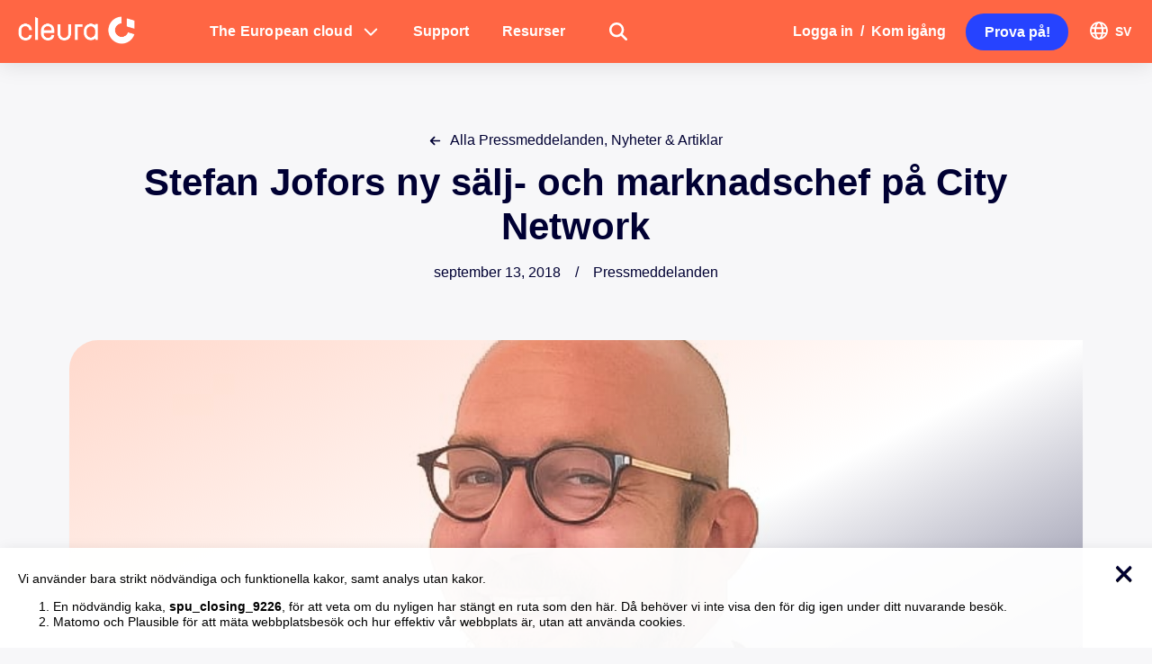

--- FILE ---
content_type: text/html; charset=UTF-8
request_url: https://cleura.com/sv/pressmeddelanden/stefan-jofors-ny-salj-och-marknadschef-pa-city-network/
body_size: 58399
content:
<!DOCTYPE html>
<html class="no-js" lang="sv-SE">
<head>
<meta charset="UTF-8">
<meta name="viewport" content="width=device-width, initial-scale=1.0">
<link rel="pingback" href="https://cleura.com/xmlrpc.php">
<meta name='robots' content='index, follow, max-image-preview:large, max-snippet:-1, max-video-preview:-1' />
	<style>img:is([sizes="auto" i], [sizes^="auto," i]) { contain-intrinsic-size: 3000px 1500px }</style>
	
	<!-- This site is optimized with the Yoast SEO Premium plugin v25.8 (Yoast SEO v26.2) - https://yoast.com/wordpress/plugins/seo/ -->
	<title>Stefan Jofors ny sälj- och marknadschef på City Network - Cleura</title>
<style>.flying-press-lazy-bg{background-image:none!important;}</style>
<link rel='preload' href='https://cleura.com/wp-content/uploads/2022/04/20180912-IMG_0004-ho%CC%88gupplo%CC%88st-2-1.jpg' as='image' fetchpriority='high' />
<link rel='preload' href='https://cleura.com/wp-content/uploads/2022/04/Cleura-Logotyp-Vit.png' as='image' imagesrcset='' imagesizes=''/>
<style id="flying-press-css">:where(.wp-block-button__link){box-shadow:none;border-radius:9999px;padding:calc(.667em + 2px) calc(1.333em + 2px);text-decoration:none}:root :where(.wp-block-button .wp-block-button__link.is-style-outline),:root :where(.wp-block-button.is-style-outline>.wp-block-button__link){border:2px solid;padding:.667em 1.333em}:root :where(.wp-block-button .wp-block-button__link.is-style-outline:not(.has-text-color)),:root :where(.wp-block-button.is-style-outline>.wp-block-button__link:not(.has-text-color)){color:currentColor}:root :where(.wp-block-button .wp-block-button__link.is-style-outline:not(.has-background)),:root :where(.wp-block-button.is-style-outline>.wp-block-button__link:not(.has-background)){background-color:initial;background-image:none}:where(.wp-block-calendar table:not(.has-background) th){background:#ddd}:where(.wp-block-columns){margin-bottom:1.75em}:where(.wp-block-columns.has-background){padding:1.25em 2.375em}:where(.wp-block-post-comments input[type=submit]){border:none}:where(.wp-block-cover-image:not(.has-text-color)),:where(.wp-block-cover:not(.has-text-color)){color:#fff}:where(.wp-block-cover-image.is-light:not(.has-text-color)),:where(.wp-block-cover.is-light:not(.has-text-color)){color:#000}:root :where(.wp-block-cover h1:not(.has-text-color)),:root :where(.wp-block-cover h2:not(.has-text-color)),:root :where(.wp-block-cover h3:not(.has-text-color)),:root :where(.wp-block-cover h4:not(.has-text-color)),:root :where(.wp-block-cover h5:not(.has-text-color)),:root :where(.wp-block-cover h6:not(.has-text-color)),:root :where(.wp-block-cover p:not(.has-text-color)){color:inherit}:where(.wp-block-file){margin-bottom:1.5em}:where(.wp-block-file__button){border-radius:2em;padding:.5em 1em;display:inline-block}:where(.wp-block-file__button):is(a):active,:where(.wp-block-file__button):is(a):focus,:where(.wp-block-file__button):is(a):hover,:where(.wp-block-file__button):is(a):visited{box-shadow:none;color:#fff;opacity:.85;text-decoration:none}:where(.wp-block-group.wp-block-group-is-layout-constrained){position:relative}:root :where(.wp-block-image.is-style-rounded img,.wp-block-image .is-style-rounded img){border-radius:9999px}@keyframes show-content-image{0%{visibility:hidden}99%{visibility:hidden}to{visibility:visible}}@keyframes turn-on-visibility{0%{opacity:0}to{opacity:1}}@keyframes turn-off-visibility{0%{opacity:1;visibility:visible}99%{opacity:0;visibility:visible}to{opacity:0;visibility:hidden}}@keyframes lightbox-zoom-in{0%{transform:translate(calc((-100vw + var(--wp--lightbox-scrollbar-width))/2 + var(--wp--lightbox-initial-left-position)),calc(-50vh + var(--wp--lightbox-initial-top-position)))scale(var(--wp--lightbox-scale))}to{transform:translate(-50%,-50%)scale(1)}}@keyframes lightbox-zoom-out{0%{visibility:visible;transform:translate(-50%,-50%)scale(1)}99%{visibility:visible}to{transform:translate(calc((-100vw + var(--wp--lightbox-scrollbar-width))/2 + var(--wp--lightbox-initial-left-position)),calc(-50vh + var(--wp--lightbox-initial-top-position)))scale(var(--wp--lightbox-scale));visibility:hidden}}:where(.wp-block-latest-comments:not([style*=line-height] .wp-block-latest-comments__comment)){line-height:1.1}:where(.wp-block-latest-comments:not([style*=line-height] .wp-block-latest-comments__comment-excerpt p)){line-height:1.8}:root :where(.wp-block-latest-posts.is-grid){padding:0}:root :where(.wp-block-latest-posts.wp-block-latest-posts__list){padding-left:0}ol,ul{box-sizing:border-box}:root :where(.wp-block-list.has-background){padding:1.25em 2.375em}:where(.wp-block-navigation.has-background .wp-block-navigation-item a:not(.wp-element-button)),:where(.wp-block-navigation.has-background .wp-block-navigation-submenu a:not(.wp-element-button)),:where(.wp-block-navigation .wp-block-navigation__submenu-container .wp-block-navigation-item a:not(.wp-element-button)),:where(.wp-block-navigation .wp-block-navigation__submenu-container .wp-block-navigation-submenu a:not(.wp-element-button)),:where(.wp-block-navigation .wp-block-navigation__submenu-container .wp-block-navigation-submenu button.wp-block-navigation-item__content),:where(.wp-block-navigation .wp-block-navigation__submenu-container .wp-block-pages-list__item button.wp-block-navigation-item__content){padding:.5em 1em}@keyframes overlay-menu__fade-in-animation{0%{opacity:0;transform:translateY(.5em)}to{opacity:1;transform:translateY(0)}}:root :where(p.has-background){padding:1.25em 2.375em}:where(p.has-text-color:not(.has-link-color)) a{color:inherit}:where(.wp-block-post-comments-form) input:not([type=submit]),:where(.wp-block-post-comments-form) textarea{border:1px solid #949494;font-family:inherit;font-size:1em}:where(.wp-block-post-comments-form) input:where(:not([type=submit]):not([type=checkbox])),:where(.wp-block-post-comments-form) textarea{padding:calc(.667em + 2px)}:where(.wp-block-post-excerpt){box-sizing:border-box;margin-bottom:var(--wp--style--block-gap);margin-top:var(--wp--style--block-gap)}:where(.wp-block-preformatted.has-background){padding:1.25em 2.375em}:where(.wp-block-search__button){border:1px solid #ccc;padding:6px 10px}:where(.wp-block-search__input){font-family:inherit;font-size:inherit;font-style:inherit;font-weight:inherit;letter-spacing:inherit;line-height:inherit;text-transform:inherit}:where(.wp-block-search__button-inside .wp-block-search__inside-wrapper){box-sizing:border-box;border:1px solid #949494;padding:4px}:where(.wp-block-search__button-inside .wp-block-search__inside-wrapper) :where(.wp-block-search__button){padding:4px 8px}:root :where(.wp-block-separator.is-style-dots){text-align:center;height:auto;line-height:1}:root :where(.wp-block-separator.is-style-dots):before{color:currentColor;content:"···";letter-spacing:2em;padding-left:2em;font-family:serif;font-size:1.5em}:root :where(.wp-block-site-logo.is-style-rounded){border-radius:9999px}:root :where(.wp-block-social-links .wp-social-link a){padding:.25em}:root :where(.wp-block-social-links.is-style-logos-only .wp-social-link a){padding:0}:root :where(.wp-block-social-links.is-style-pill-shape .wp-social-link a){padding-left:.666667em;padding-right:.666667em}:root :where(.wp-block-tag-cloud.is-style-outline){flex-wrap:wrap;gap:1ch;display:flex}:root :where(.wp-block-tag-cloud.is-style-outline a){border:1px solid;margin-right:0;padding:1ch 2ch;font-size:unset!important;text-decoration:none!important}:root :where(.wp-block-table-of-contents){box-sizing:border-box}:where(.wp-block-term-description){box-sizing:border-box;margin-bottom:var(--wp--style--block-gap);margin-top:var(--wp--style--block-gap)}:where(pre.wp-block-verse){font-family:inherit}.editor-styles-wrapper,.entry-content{counter-reset:footnotes 0}:root{--wp--preset--font-size--normal:16px;--wp--preset--font-size--huge:42px}html :where(.has-border-color){border-style:solid}html :where([style*=border-top-color]){border-top-style:solid}html :where([style*=border-right-color]){border-right-style:solid}html :where([style*=border-bottom-color]){border-bottom-style:solid}html :where([style*=border-left-color]){border-left-style:solid}html :where([style*=border-width]){border-style:solid}html :where([style*=border-top-width]){border-top-style:solid}html :where([style*=border-right-width]){border-right-style:solid}html :where([style*=border-bottom-width]){border-bottom-style:solid}html :where([style*=border-left-width]){border-left-style:solid}html :where(img[class*=wp-image-]){max-width:100%;height:auto}:where(figure){margin:0 0 1em}html :where(.is-position-sticky){--wp-admin--admin-bar--position-offset:var(--wp-admin--admin-bar--height,0px)}@media screen and (width<=600px){html :where(.is-position-sticky){--wp-admin--admin-bar--position-offset:0px}}body{--pds-tabs-color-accent:var(--wp--preset--color--primary,#333);--pds-tabs-color-background:var(--wp--preset--color--background,#fff);--pds-tabs-color-accent-contrast:var(--pds-tabs-color-background);--pds-tabs-padding:1rem;--pds-tabs-v-padding-mobile:var(--pds-tabs-padding)var(--pds-tabs-padding)var(--pds-tabs-padding)0;--pds-tabs-margin:0;--pds-tabs-vertical-column-gap:var(--wp--style--block-gap,2em);--pds-tabs-vertical-column-gap-mobile:1em;--pds-tabs-tab-line-color:currentColor;--pds-tabs-tab-line-color-active:currentColor;--pds-tabs-h-tab-line-color:transparent;--pds-tabs-h-tab-line-color-active:var(--pds-tabs-tab-line-color-active);--pds-tabs-v-tab-line-color:#dadbdc;--pds-tabs-v-tab-line-color-active:var(--pds-tabs-tab-line-color-active);--pds-tabs-acc-header-font-family:var(--pds-tabs-header-font-family);--pds-tabs-acc-header-font-weight:700;--pds-tabs-acc-header-font-size:1.0625rem;--pds-tabs-acc-header-line-height:1.375rem;--pds-tabs-acc-header-padding:1.25rem;--pds-tabs-v-tab-font-family:var(--pds-tabs-header-font-family);--pds-tabs-h-tab-font-family:var(--pds-tabs-header-font-family);--pds-tabs-tab-gap:1em;--pds-tabs-acc-header-gap:.3125rem;--pds-tabs-accordion-icon-size:.75rem;--pds-tabs-accordion-icon-offset:.9375rem;--pds-tabs-content-text-color:inherit;--pds-tabs-tab-text-color:var(--pds-tabs-color-accent);--pds-tabs-active-tab-text-color:var(--wp--preset--color--foreground,#333);--pds-tabs-accordion-header-background:none;--pds-tabs-accordion-header-text-color:inherit;--pds-tabs-tab-text-color-basic:var(--pds-tabs-color-accent);--pds-tabs-active-tab-text-color-basic:var(--wp--preset--color--primary,#333);--pds-tabs-h-tab-line-width-basic:.1875rem;--pds-tabs-h-tab-gap-basic:1.25rem;--pds-tabs-h-tabs-list-underline-width-basic:1px;--pds-tabs-h-tabs-list-underline-color-basic:#dadbdc;--pds-tabs-h-content-margin-basic:2.5em 0 0 0;--pds-tabs-v-content-margin-basic:0;--pds-tabs-v-tab-padding-basic:.75em 1em;--pds-tabs-v-tab-padding-mobile-basic:1vw 2vw;--pds-tabs-v-tab-min-height-basic:2.75em;--pds-tabs-v-tab-line-height-basic:1.4;--pds-tabs-vertical-column-gap-mobile-basic:0;--pds-tabs-v-tab-gap-basic:.625rem;--pds-tabs-v-tab-line-width-basic:.25em;--pds-tabs-acc-header-gap-basic:var(--pds-tabs-acc-header-gap);--pds-tabs-acc-content-padding-basic:1.5625em 1.25em;--pds-tabs-accordion-header-background-basic:var(--pds-tabs-color-accent);--pds-tabs-accordion-header-text-color-basic:var(--pds-tabs-color-accent-contrast);--pds-tabs-acc-header-padding-basic:var(--pds-tabs-acc-header-padding);--pds-tabs-tab-background-color-tabby:var(--pds-tabs-color-accent);--pds-tabs-tab-background-color-alt-tabby:#00000080;--pds-tabs-tab-text-color-tabby:var(--pds-tabs-color-accent-contrast);--pds-tabs-vertical-column-gap-mobile-tabby:var(--pds-tabs-vertical-column-gap-mobile);--pds-tabs-active-tab-background-color-tabby:var(--pds-tabs-color-background);--pds-tabs-active-tab-text-color-tabby:var(--pds-tabs-color-accent);--pds-tabs-accordion-header-background-tabby:var(--pds-tabs-color-accent);--pds-tabs-accordion-header-text-color-tabby:var(--pds-tabs-color-accent-contrast);--pds-tabs-border-radius-tabby:0;--pds-tabs-tab-border-radius-tabby:var(--pds-tabs-border-radius-tabby);--pds-tabs-acc-border-radius-tabby:var(--pds-tabs-border-radius-tabby);--pds-tabs-h-tab-flex-grow-last-tabby:0;--pds-tabs-acc-header-padding-tabby:var(--pds-tabs-acc-header-padding);--pds-tabs-tab-padding-tabby:1em;--pds-tabs-h-tab-padding-tabby:var(--pds-tabs-tab-padding-tabby);--pds-tabs-v-tab-padding-tabby:var(--pds-tabs-tab-padding-tabby);--pds-tabs-h-content-padding-tabby:1em;--pds-tabs-v-content-padding-tabby:1em 1em 1em 0;--pds-tabs-acc-content-padding-tabby:1.5625em 1.25em;--pds-tabs-tab-gap-tabby:1px;--pds-tabs-h-tab-gap-tabby:var(--pds-tabs-tab-gap-tabby);--pds-tabs-v-tab-gap-tabby:var(--pds-tabs-tab-gap-tabby);--pds-tabs-acc-header-gap-tabby:var(--pds-tabs-acc-header-gap);--pds-tabs-v-padding-tabby:0}.readingProgressbar{z-index:9999999;appearance:none;background-color:#fff0;border:none;width:100%;display:none;position:fixed;bottom:0;left:0}.wpml-ls-legacy-list-vertical{border-width:1px 1px 0;border-top-style:solid;border-top-color:#fff0;border-left-style:solid;border-left-color:#fff0;border-right-style:solid;border-right-color:#fff0;border-image:initial;border-bottom-style:initial;border-bottom-color:initial;max-width:100%;display:table}.wpml-ls-legacy-list-vertical>ul{padding:0;list-style-type:none;position:relative;margin:0!important}.wpml-ls-legacy-list-vertical .wpml-ls-item{margin:0;padding:0;list-style-type:none}.wpml-ls-legacy-list-vertical a{border-bottom:1px solid #fff0;padding:5px 10px;line-height:1;text-decoration:none;display:block}.wpml-ls-legacy-list-vertical a span{vertical-align:middle}.wpml-ls-legacy-list-vertical.wpml-ls-statics-footer{margin-bottom:30px}.spu-box,.spu-box *{box-sizing:border-box}.wppopups-whole{z-index:999998;justify-content:center;align-items:center;width:100%;display:flex;position:relative;top:0;left:0}.spu-box:before,.spu-box:after{content:"";display:table}.spu-box:after{clear:both}.spu-box{zoom:1;z-index:999999;width:100%;max-height:100vh;position:fixed}.spu-box img{max-width:100%;height:auto}.spu-box.spu-position-bottom-left{inset:auto auto 0 0}.spu-close{appearance:none;cursor:pointer;z-index:9999;background:#fff0;border:0;padding:0;line-height:.5;text-decoration:none;position:absolute}html .spu-box a.spu-close{text-decoration:none}.spu-close-top_right{top:5px;right:8px}.spu-close:hover,.spu-close:focus{text-decoration:none;display:block}span.spu-timer{text-align:right;width:100%;padding:0 10px;font-size:12px;position:absolute;bottom:0;left:0}@media (width<=568px){.spu-box{max-width:90vw!important}}article,aside,details,figcaption,figure,footer,header,hgroup,main,menu,nav,section,summary{display:block}audio,canvas,progress,video{vertical-align:baseline;display:inline-block}html{text-size-adjust:100%}img{vertical-align:middle;border:0;max-width:100%;height:auto}button,input,select,textarea{vertical-align:middle;margin:0;font-size:100%}button,input[type=button],input[type=reset],input[type=submit]{cursor:pointer;appearance:button}input[type=search]::-webkit-search-decoration,input[type=search]::-webkit-search-cancel-button{appearance:none}*,:before,:after{box-sizing:border-box}html{-webkit-tap-highlight-color:#fff0;overflow-x:hidden}body{margin:0;overflow-x:hidden}a{text-decoration:none}a:hover,a:active,[tabindex="-1"]{outline:0!important}.x-root{min-height:100vh}.site:before,.site:after,.x-site:before,.x-site:after{content:" ";width:0;display:table}.site:after,.x-site:after{clear:both}body{line-height:1.7}:root{--x-body-scroll-bar-size:0px;--x-body-scroll-active-bar-size:0px}.x-root{display:flex}.x-root .site,.x-root .x-site{flex:auto;width:100%;min-width:1px;position:relative}.x-masthead,.x-colophon{position:relative}.x-acc-item{z-index:1;flex-flow:column;justify-content:flex-start;align-items:stretch;display:flex;position:relative;transform:translate(0)}.x-acc-header{z-index:2;background-color:#fff0;border:0;border-radius:0;margin:0;padding:0;display:block;position:relative;transform:translate(0)}.x-acc-header span{pointer-events:none}.x-acc-header-content{flex-flow:row;justify-content:flex-start;align-items:center;display:flex}.x-acc-header-indicator{text-align:center;flex-flow:row;justify-content:center;align-items:center;line-height:1;display:flex}.x-acc-header-text{flex:1 0}.x-acc-content{z-index:1;position:relative}.x-acc-content>p:last-child,.x-acc-content>ul:last-child,.x-acc-content>ol:last-child{margin-bottom:0}.x-global-block{position:relative}@keyframes x-slide-top{33%{opacity:0;transform:none}34%{opacity:0;transform:translateY(-100%)}to{opacity:1;transform:translate(0)}}@keyframes x-slide-left{33%{opacity:0;transform:none}34%{opacity:0;transform:translate(-50%)}to{opacity:1;transform:translate(0)}}@keyframes x-slide-right{33%{opacity:0;transform:none}34%{opacity:0;transform:translate(50%)}to{opacity:1;transform:translate(0)}}@keyframes x-slide-bottom{33%{opacity:0;transform:none}34%{opacity:0;transform:translateY(100%)}to{opacity:1;transform:translate(0)}}@keyframes x-scale-up{33%{opacity:0;transform:none}34%{opacity:0;transform:scale(0)}to{opacity:1;transform:scale(1)}}@keyframes x-scale-down{33%{opacity:0;transform:none}34%{opacity:0;transform:scale(1.5)}to{opacity:1;transform:scale(1)}}@keyframes x-flip-x{33%{opacity:0;transform:none}34%{opacity:0;transform:perspective(125px)rotateX(-180deg)}to{opacity:1;transform:perspective(125px)rotateX(0)}}@keyframes x-flip-y{33%{opacity:0;transform:none}34%{opacity:0;transform:perspective(125px)rotateY(-180deg)}to{opacity:1;transform:perspective(125px)rotateY(0)}}.x-section{display:block;position:relative}.x-div{border:0;border-radius:0;width:auto;min-width:0;max-width:none;height:auto;min-height:0;max-height:none;margin:0;padding:0;display:block;position:relative}.x-row{border:0;border-radius:0;flex-flow:row;justify-content:center;align-items:stretch;width:auto;min-width:0;max-width:none;height:auto;min-height:0;max-height:none;margin:0;padding:0;display:flex;position:relative}.x-row-inner{flex-wrap:wrap;flex:auto;min-width:0;min-height:0;display:flex}.x-col{border:0;border-radius:0;flex:0 auto;width:auto;min-width:0;max-width:100%;height:auto;min-height:0;max-height:none;margin:0;padding:0;display:block;position:relative}.x-the-content.entry-content{margin-top:0!important;margin-bottom:0!important}.x-the-content.entry-content>:first-child{margin-top:0!important}.x-the-content.entry-content>:last-child{margin-bottom:0!important}.x-icon{width:auto;height:auto;line-height:inherit;text-align:center;display:inline-flex;flex-flow:row!important;justify-content:center!important;align-items:center!important}.x-icon>svg{fill:currentColor;width:1em;height:1em}.x-icon:before{width:inherit!important;height:inherit!important;line-height:inherit!important;text-align:inherit!important;margin:0!important;display:block!important;position:static!important;inset:auto!important}.x-framework-icon,.x-framework-icon.x-form-search-icon{justify-content:center;align-items:center;height:100%;transition:inherit;display:inline-flex}.x-framework-icon>svg{width:1em;height:1em;font-size:inherit;fill:currentColor;transition:inherit}.x-anchor{cursor:pointer;flex-flow:column;justify-content:stretch;min-width:1px;text-decoration:none;display:inline-flex;position:relative;overflow:hidden}button.x-anchor,button.x-anchor:hover{text-shadow:none;background-color:#fff0;margin-bottom:0;padding:0}.x-anchor-content{border-radius:inherit;flex:1 0 auto;height:100%;display:flex;position:relative;overflow:hidden;transform:translate(0)}.x-anchor-text{flex-shrink:1;min-width:1px;max-width:100%}.x-anchor-text-primary,.x-anchor-text-secondary{display:block;position:relative}div.x-anchor-text-primary *,div.x-anchor-text-secondary *{font-family:inherit!important;font-size:1em!important;font-style:inherit!important;font-weight:inherit!important;letter-spacing:inherit!important;line-height:inherit!important;text-align:inherit!important;text-shadow:none!important;text-transform:inherit!important;color:inherit!important;box-shadow:none!important;background-color:#0000!important;border:0!important;margin:0!important;padding:0!important;text-decoration:none!important;display:block!important}.x-bar{position:relative}.x-bar,.x-bar-scroll,.x-bar-scroll-outer,.x-bar-scroll-inner,.x-bar-content{display:flex}.x-bar,.x-bar-scroll,.x-bar-scroll-outer,.x-bar-scroll-inner{justify-content:space-between}.x-bar-h,.x-bar-h .x-bar-scroll,.x-bar-h .x-bar-scroll-outer,.x-bar-h .x-bar-scroll-inner{flex-direction:row}.x-bar-scroll,.x-bar-scroll-outer,.x-bar-scroll-inner,.x-bar-content:not(.x-container){flex:1 0 auto}.x-bar-content{z-index:5}.x-bar-content.x-container{flex-grow:0;flex-shrink:1}.x-bar,.x-bar-scroll,.x-bar-scroll-outer,.x-bar-scroll-inner,.x-bar-content,.x-bar-container{min-width:1px}.x-bar-outer-spacers:before,.x-bar-outer-spacers:after{content:"";pointer-events:none;visibility:hidden;flex-grow:0;flex-shrink:0;display:block}.x-bar-h .x-bar-container{height:inherit}.x-bar-container{display:flex;position:relative}.x-bar-top{width:100%}[class^=x-bg]{border-radius:inherit;pointer-events:none;width:100%;height:100%;position:absolute;top:0;left:0;overflow:hidden}[class^=x-bg] img{width:100%;height:100%;display:block}.x-bg{z-index:-1}[class*=x-bg-layer-lower]{z-index:1}[class*=x-bg-layer-upper]{z-index:2}.x-collapsed{display:none}.x-dropdown{visibility:hidden;opacity:0;pointer-events:none;z-index:9999;margin:0;padding:0;position:absolute;transform:translateY(5%)}.x-dropdown:not(.x-active){display:none}.x-dropdown[data-x-stem*=u]{transform:translateY(-5%)}ul.x-dropdown,ol.x-dropdown{list-style:none}.x-graphic{letter-spacing:0;z-index:2;flex-flow:row;flex-shrink:0;justify-content:flex-start;align-items:flex-start;line-height:1;display:inline-flex;position:relative}.x-graphic-child{position:relative}.x-graphic-icon,.x-graphic-icon.x-icon{font-size:1em;display:inline-flex}.x-graphic-primary:not(:only-child),.x-graphic-secondary{backface-visibility:hidden}.x-graphic-primary:not(:only-child){opacity:1;z-index:2}.x-graphic-secondary{opacity:0;z-index:1;position:absolute;top:0;left:0}.has-graphic .x-graphic-primary:not(:only-child)[class*=active],.has-graphic[class*=active] .x-graphic-primary:not(:only-child){opacity:0}@media (hover){.has-graphic:hover .x-graphic-primary:not(:only-child),[data-x-effect-provider*=effects]:hover .x-graphic-primary:not(:only-child){opacity:0}}.has-graphic .x-graphic-secondary[class*=active],.has-graphic[class*=active] .x-graphic-secondary{opacity:1}@media (hover){.has-graphic:hover .x-graphic-secondary,[data-x-effect-provider*=effects]:hover .x-graphic-secondary{opacity:1}}.x-image{vertical-align:middle;line-height:1;display:inline-block}@media (-ms-high-contrast:none),(-ms-high-contrast:active){.x-image{min-height:0%}}.x-image img{vertical-align:bottom;border:0;max-width:100%;height:auto;display:block}a.x-image{cursor:pointer}a.x-image:focus{outline:0}.x-line{border:0;width:0;height:0;margin:0;padding:0;display:block}.x-modal-content-scroll-area{flex-flow:column wrap;justify-content:space-between;align-items:center;width:100%;height:100%;display:flex;position:fixed;top:0;left:0;overflow:hidden}.x-modal-content-scroll-area:before,.x-modal-content-scroll-area:after{content:"";flex:none;display:block}.x-modal{visibility:hidden;opacity:0;pointer-events:none;z-index:99999999;position:fixed;inset:0}.x-modal-bg{z-index:-1;display:block;position:fixed;inset:0}.x-modal-close{text-align:center;opacity:0;z-index:3;background-color:#fff0;border:0;width:1em;height:1em;margin:0;padding:0;line-height:1em;display:block;position:fixed;transform:scale(0)}.x-modal-close span{display:block}.x-modal-close svg{fill:currentColor;width:1em;height:1em;margin:auto;font-size:1em;display:block}.x-modal-close-top{top:0}.x-modal-close-right{right:var(--x-body-scroll-active-bar-size)}.x-modal-content{z-index:2;flex:none;width:100%;margin:0 auto;position:relative;transform:translateY(-15px)}.x-off-canvas{visibility:hidden;pointer-events:none;z-index:99999998;position:fixed;inset:0;overflow:hidden}.x-off-canvas-bg{opacity:0;z-index:1;display:block;position:absolute;inset:0;transform:translate(0)}.x-off-canvas-close{text-align:center;opacity:0;z-index:3;background-color:#fff0;border:0;margin:0;padding:0;line-height:1;display:block;position:absolute;top:0;transform:scale(0)}.x-off-canvas-close span{display:block}.x-off-canvas-close svg{fill:currentColor;width:1em;height:1em;margin:auto;font-size:1em;display:block}.x-off-canvas-content{z-index:2;width:100%;height:100%;position:absolute;top:0;bottom:0;overflow:auto}.x-off-canvas-close-right{right:var(--x-body-scroll-active-bar-size)}.x-off-canvas-content-right{right:0;transform:translate(115%)}.x-search{cursor:text;border:0;align-items:center;margin:0;padding:0;display:flex}.x-search:focus{outline:0}.x-search-btn{cursor:pointer;background-color:#fff0;border:0;flex-shrink:0;margin:0;padding:0;line-height:1;display:block}.x-search-btn:focus{outline:0}.x-search-btn svg{width:1em;height:1em;line-height:inherit;stroke:currentColor;margin:0 auto;display:block}.x-search-btn-submit{order:1}.x-search-btn-clear{visibility:hidden;pointer-events:none;order:3}.x-search-input{appearance:none;flex-grow:1;order:2;width:100%;min-width:1px;height:auto!important;box-shadow:none!important;background-color:#0000!important;border:0!important;padding:0!important}.x-search-input::-webkit-input-placeholder{color:currentColor;opacity:1}[class*=x-separator]{z-index:-1;margin:0 auto;display:block;position:absolute;left:0;right:0}[class*=x-separator][class*=top]{top:0;transform:translateY(-100%)}[class*=x-separator][class*=bottom]{bottom:0;transform:translateY(100%)}[class*=x-separator] svg{width:100%;height:100%;margin:0;display:block}[data-x-stem]{inset:auto}[data-x-stem*=d]{top:100%}[data-x-stem*=l]{right:0}[data-x-stem*=r]{left:0}[data-x-stem*=u]{bottom:100%}[data-x-stem*=d][data-x-stem-root*=h]{top:0}[data-x-stem*=l][data-x-stem-root*=h]{right:100%}[data-x-stem*=r][data-x-stem-root*=h]{left:100%}[data-x-stem*=u][data-x-stem-root*=h]{bottom:0}[data-x-stem] [data-x-stem*=d]{top:0}[data-x-stem] [data-x-stem*=l]{right:100%}[data-x-stem] [data-x-stem*=r]{left:100%}[data-x-stem] [data-x-stem*=u]{bottom:0}.x-text{min-width:1px}a.x-text{display:block}.x-text-headline{position:relative}.x-text-content{display:flex}.x-text-content-text{flex-grow:1;min-width:1px;max-width:100%}.x-text-content-text,.x-text-content-text-primary,.x-text-content-text-subheadline{display:block}.x-text-content-text>p:last-child,.x-text-content-text>ul:last-child,.x-text-content-text>ol:last-child,.x-text-content-text-primary>p:last-child,.x-text-content-text-primary>ul:last-child,.x-text-content-text-primary>ol:last-child,.x-text-content-text-subheadline>p:last-child,.x-text-content-text-subheadline>ul:last-child,.x-text-content-text-subheadline>ol:last-child{margin-bottom:0}.x-text-content-text-primary,.x-text-content-text-subheadline{margin-top:0;margin-bottom:0}@keyframes x-bun-t-1{50%{transform:translate(0)}to{transform:translate(0)rotate(45deg)}}@keyframes x-patty-1{49%{opacity:1}50%{opacity:0}to{opacity:0}}@keyframes x-bun-b-1{50%{transform:translate(0)}to{transform:translate(0)rotate(-45deg)}}@keyframes x-grid-1{50%{transform:rotate(0);box-shadow:0 0,0 0,0 0,0 0,0 0,0 0,0 0,0 0}to{transform:rotate(-45deg);box-shadow:-1em 0,-2em 0,0 -1em,0 2em,0 -2em,0 1em,2em 0,1em 0}}@keyframes x-more-1-1{50%{transform:translate(0)}75%{border-radius:0}to{border-radius:0;transform:translate(0)rotate(45deg)scale(4,.5)}}@keyframes x-more-2-1{49%{opacity:1}50%{opacity:0}to{opacity:0}}@keyframes x-more-3-1{50%{transform:translate(0)rotate(-45deg)}75%{border-radius:0}to{border-radius:0;transform:translate(0)rotate(-45deg)scale(4,.5)}}.x-td,.x-div,.x-row,.x-col,.x-grid,.x-cell,.x-section,.x-acc-header,.x-acc-header-indicator,.x-crumbs-link,.x-paginate-inner>*,.x-anchor,.x-anchor-text-primary,.x-anchor-text-secondary,.x-anchor-sub-indicator,.x-anchor.has-int-content .x-anchor-content,.x-bar-is-sticky,.x-bar-is-sticky .x-bar-content,[data-x-toggle-collapse],.x-graphic-child,.x-image,.x-line,.x-mini-cart li,.x-mini-cart a:not(.x-anchor),.x-modal-close,.x-search,.x-search-btn,.x-search-input,.x-icon,.x-text,.x-text-content-text-primary,.x-text-content-text-subheadline,.x-text-typing,.x-typed-cursor,.x-menu-first-level,.x-menu-layered:not(.x-menu-first-level),.x-wc-add-to-cart-form,.x-wc-shop-sort,[data-x-particle],.x-bar,.x-bar-scroll-button,.x-bar-container,.x-slide,.x-slide-pagination,.x-slide-pagination li{transition-duration:.3s}.x-framework-icon>svg,.x-icon>svg{transition-duration:inherit;transition-timing-function:inherit;filter:drop-shadow(0 0 #0000)}[data-x-effect]{animation-duration:1s}.x-dropdown{transition-property:opacity,transform,visibility}.x-modal{transition-property:opacity,visibility}.x-modal-close,.x-off-canvas-close{transition-property:color,opacity,transform}.x-modal-content,.x-off-canvas-content{transition-property:transform}.x-off-canvas{transition-property:visibility}.x-off-canvas-bg{transition-property:opacity}.x-bar,.x-bar-container,[data-x-effect],.x-line,.x-card,.x-statbar,.x-menu-first-level,.x-wc-add-to-cart-form,.x-wc-shop-sort,.x-slide-pagination{transition-property:opacity,filter,transform}.x-div,.x-row,.x-col,.x-grid,.x-cell,.x-section,.x-image,.x-anchor,.x-text-headline,.x-slide{transition-property:border-color,background-color,box-shadow,opacity,filter,transform}.x-icon,.x-icon>svg,.x-search{transition-property:color,border-color,background-color,box-shadow,text-shadow,opacity,filter,transform,fill}.x-text:not(.x-text-headline){transition-property:color,border-color,background-color,box-shadow,text-shadow,column-rule,opacity,filter,transform}[data-x-toggle-collapse]{transition-property:height}.x-card-faces,.x-card-face,.x-acc-header-indicator{transition-property:transform}.x-anchor-text-primary,.x-anchor-text-secondary,.x-anchor-sub-indicator,.x-text-content-text-primary,.x-text-content-text-subheadline,.x-text-typing,.x-typed-cursor{transition-property:color,text-shadow}.x-acc-header,.x-crumbs-link,.x-paginate-inner>*,.x-mini-cart li,.x-mini-cart a:not(.x-anchor),.x-search-btn,.x-search-input{transition-property:color,border-color,background-color,text-shadow,box-shadow}.x-graphic-child{transition-property:color,background-color,text-shadow,box-shadow,opacity,transform}.x-ttf,.x-div,.x-row,.x-col,.x-grid,.x-cell,.x-section,.x-acc-header,.x-acc-header-indicator,.x-crumbs-link,.x-paginate-inner>*,.x-anchor,.x-anchor-text-primary,.x-anchor-text-secondary,.x-anchor-sub-indicator,.x-anchor.has-int-content .x-anchor-content,.x-bar-is-sticky,.x-bar-is-sticky .x-bar-content,[data-x-toggle-collapse],.x-graphic-child,.x-image,.x-line,.x-mini-cart li,.x-mini-cart a:not(.x-anchor),.x-modal-close,.x-search,.x-search-btn,.x-search-input,.x-icon,.x-text,.x-text-content-text-primary,.x-text-content-text-subheadline,.x-text-typing,.x-typed-cursor,.x-menu-first-level,.x-menu-layered:not(.x-menu-first-level),.x-card,.x-card-faces,.x-statbar,.x-statbar-bar,.x-statbar-label,.x-wc-add-to-cart-form,.x-wc-shop-sort,[data-x-particle],.x-bar,.x-bar-scroll-button,.x-bar-container,.x-slide,.x-slide-pagination,.x-slide-pagination li{transition-timing-function:cubic-bezier(.4,0,.2,1)}.x-off-canvas{transition-timing-function:linear}[data-x-effect]{animation-timing-function:cubic-bezier(.4,0,.2,1)}@keyframes bounce{0%,20%,53%,to{animation-timing-function:cubic-bezier(.215,.61,.355,1);transform:translate(0)}40%,43%{animation-timing-function:cubic-bezier(.755,.05,.855,.06);transform:translateY(-30px)scaleY(1.1)}70%{animation-timing-function:cubic-bezier(.755,.05,.855,.06);transform:translateY(-15px)scaleY(1.05)}80%{transition-timing-function:cubic-bezier(.215,.61,.355,1);transform:translate(0)scaleY(.95)}90%{transform:translateY(-4px)scaleY(1.02)}}@keyframes flash{0%,50%,to{opacity:1}25%,75%{opacity:0}}@keyframes headShake{0%{transform:translate(0)}50%{transform:translate(0)}}@keyframes heartBeat{0%{transform:scale(1)}14%{transform:scale(1.3)}28%{transform:scale(1)}42%{transform:scale(1.3)}70%{transform:scale(1)}}@keyframes jello{0%,11.1%,to{transform:translate(0)}}@keyframes pulse{0%{transform:scale(1)}50%{transform:scale3d(1.05,1.05,1.05)}to{transform:scale(1)}}@keyframes rubberBand{0%{transform:scale(1)}30%{transform:scale(1.25,.75)}40%{transform:scale(.75,1.25)}50%{transform:scale(1.15,.85)}65%{transform:scale(.95,1.05)}75%{transform:scale(1.05,.95)}to{transform:scale(1)}}@keyframes shake{0%,to{transform:translate(0)}10%,30%,50%,70%,90%{transform:translate(-10px)}20%,40%,60%,80%{transform:translate(10px)}}@keyframes shakeX{0%,to{transform:translate(0)}10%,30%,50%,70%,90%{transform:translate(-10px)}20%,40%,60%,80%{transform:translate(10px)}}@keyframes shakeY{0%,to{transform:translate(0)}10%,30%,50%,70%,90%{transform:translateY(-10px)}20%,40%,60%,80%{transform:translateY(10px)}}@keyframes swing{20%{transform:rotate(15deg)}40%{transform:rotate(-10deg)}60%{transform:rotate(5deg)}80%{transform:rotate(-5deg)}to{transform:rotate(0)}}@keyframes tada{0%{transform:scale(1)}10%,20%{transform:scale3d(.9,.9,.9)rotate(-3deg)}30%,50%,70%,90%{transform:scale3d(1.1,1.1,1.1)rotate(3deg)}40%,60%,80%{transform:scale3d(1.1,1.1,1.1)rotate(-3deg)}to{transform:scale(1)}}@keyframes wobble{0%{transform:translate(0)}15%{transform:translate(-25%)rotate(-5deg)}30%{transform:translate(20%)rotate(3deg)}45%{transform:translate(-15%)rotate(-3deg)}60%{transform:translate(10%)rotate(2deg)}75%{transform:translate(-5%)rotate(-1deg)}to{transform:translate(0)}}@keyframes backInDown{0%{opacity:.7;transform:translateY(-1200px)scale(.7)}80%{opacity:.7;transform:translateY(0)scale(.7)}to{opacity:1;transform:scale(1)}}@keyframes backInLeft{0%{opacity:.7;transform:translate(-2000px)scale(.7)}80%{opacity:.7;transform:translate(0)scale(.7)}to{opacity:1;transform:scale(1)}}@keyframes backInRight{0%{opacity:.7;transform:translate(2000px)scale(.7)}80%{opacity:.7;transform:translate(0)scale(.7)}to{opacity:1;transform:scale(1)}}@keyframes backInUp{0%{opacity:.7;transform:translateY(1200px)scale(.7)}80%{opacity:.7;transform:translateY(0)scale(.7)}to{opacity:1;transform:scale(1)}}@keyframes backOutDown{0%{opacity:1;transform:scale(1)}20%{opacity:.7;transform:translateY(0)scale(.7)}to{opacity:.7;transform:translateY(700px)scale(.7)}}@keyframes backOutLeft{0%{opacity:1;transform:scale(1)}20%{opacity:.7;transform:translate(0)scale(.7)}to{opacity:.7;transform:translate(-2000px)scale(.7)}}@keyframes backOutRight{0%{opacity:1;transform:scale(1)}20%{opacity:.7;transform:translate(0)scale(.7)}to{opacity:.7;transform:translate(2000px)scale(.7)}}@keyframes backOutUp{0%{opacity:1;transform:scale(1)}20%{opacity:.7;transform:translateY(0)scale(.7)}to{opacity:.7;transform:translateY(-700px)scale(.7)}}@keyframes bounceIn{0%,20%,40%,60%,80%,to{animation-timing-function:cubic-bezier(.215,.61,.355,1)}0%{opacity:0;transform:scale3d(.3,.3,.3)}20%{transform:scale3d(1.1,1.1,1.1)}40%{transform:scale3d(.9,.9,.9)}60%{opacity:1;transform:scale3d(1.03,1.03,1.03)}80%{transform:scale3d(.97,.97,.97)}to{opacity:1;transform:scale(1)}}@keyframes bounceInDown{0%,60%,75%,90%,to{animation-timing-function:cubic-bezier(.215,.61,.355,1)}0%{opacity:0;transform:translateY(-3000px)scaleY(3)}60%{opacity:1;transform:translateY(25px)scaleY(.9)}75%{transform:translateY(-10px)scaleY(.95)}90%{transform:translateY(5px)scaleY(.985)}to{transform:translate(0)}}@keyframes bounceInLeft{0%,60%,75%,90%,to{animation-timing-function:cubic-bezier(.215,.61,.355,1)}0%{opacity:0;transform:translate(-3000px)scaleX(3)}60%{opacity:1;transform:translate(25px)scaleX(1)}75%{transform:translate(-10px)scaleX(.98)}90%{transform:translate(5px)scaleX(.995)}to{transform:translate(0)}}@keyframes bounceInRight{0%,60%,75%,90%,to{animation-timing-function:cubic-bezier(.215,.61,.355,1)}0%{opacity:0;transform:translate(3000px)scaleX(3)}60%{opacity:1;transform:translate(-25px)scaleX(1)}75%{transform:translate(10px)scaleX(.98)}90%{transform:translate(-5px)scaleX(.995)}to{transform:translate(0)}}@keyframes bounceInUp{0%,60%,75%,90%,to{animation-timing-function:cubic-bezier(.215,.61,.355,1)}0%{opacity:0;transform:translateY(3000px)scaleY(5)}60%{opacity:1;transform:translateY(-20px)scaleY(.9)}75%{transform:translateY(10px)scaleY(.95)}90%{transform:translateY(-5px)scaleY(.985)}to{transform:translate(0)}}@keyframes bounceOut{20%{transform:scale3d(.9,.9,.9)}50%,55%{opacity:1;transform:scale3d(1.1,1.1,1.1)}to{opacity:0;transform:scale3d(.3,.3,.3)}}@keyframes bounceOutDown{20%{transform:translateY(10px)scaleY(.985)}40%,45%{opacity:1;transform:translateY(-20px)scaleY(.9)}to{opacity:0;transform:translateY(2000px)scaleY(3)}}@keyframes bounceOutLeft{20%{opacity:1;transform:translate(20px)scaleX(.9)}to{opacity:0;transform:translate(-2000px)scaleX(2)}}@keyframes bounceOutRight{20%{opacity:1;transform:translate(-20px)scaleX(.9)}to{opacity:0;transform:translate(2000px)scaleX(2)}}@keyframes bounceOutUp{20%{transform:translateY(-10px)scaleY(.985)}40%,45%{opacity:1;transform:translateY(20px)scaleY(.9)}to{opacity:0;transform:translateY(-2000px)scaleY(3)}}@keyframes fadeIn{0%{opacity:0}to{opacity:1}}@keyframes fadeInBottomLeft{0%{opacity:0;transform:translate(-100%,100%)}to{opacity:1;transform:translate(0)}}@keyframes fadeInBottomRight{0%{opacity:0;transform:translate(100%,100%)}to{opacity:1;transform:translate(0)}}@keyframes fadeInDown{0%{opacity:0;transform:translateY(-100%)}to{opacity:1;transform:translate(0)}}@keyframes fadeInDownBig{0%{opacity:0;transform:translateY(-2000px)}to{opacity:1;transform:translate(0)}}@keyframes fadeInLeft{0%{opacity:0;transform:translate(-100%)}to{opacity:1;transform:translate(0)}}@keyframes fadeInLeftBig{0%{opacity:0;transform:translate(-2000px)}to{opacity:1;transform:translate(0)}}@keyframes fadeInRight{0%{opacity:0;transform:translate(100%)}to{opacity:1;transform:translate(0)}}@keyframes fadeInRightBig{0%{opacity:0;transform:translate(2000px)}to{opacity:1;transform:translate(0)}}@keyframes fadeInTopLeft{0%{opacity:0;transform:translate(-100%,-100%)}to{opacity:1;transform:translate(0)}}@keyframes fadeInTopRight{0%{opacity:0;transform:translate(100%,-100%)}to{opacity:1;transform:translate(0)}}@keyframes fadeInUp{0%{opacity:0;transform:translateY(100%)}to{opacity:1;transform:translate(0)}}@keyframes fadeInUpBig{0%{opacity:0;transform:translateY(2000px)}to{opacity:1;transform:translate(0)}}@keyframes fadeOut{0%{opacity:1}to{opacity:0}}@keyframes fadeOutBottomLeft{0%{opacity:1;transform:translate(0)}to{opacity:0;transform:translate(-100%,100%)}}@keyframes fadeOutBottomRight{0%{opacity:1;transform:translate(0)}to{opacity:0;transform:translate(100%,100%)}}@keyframes fadeOutDown{0%{opacity:1}to{opacity:0;transform:translateY(100%)}}@keyframes fadeOutDownBig{0%{opacity:1}to{opacity:0;transform:translateY(2000px)}}@keyframes fadeOutLeft{0%{opacity:1}to{opacity:0;transform:translate(-100%)}}@keyframes fadeOutLeftBig{0%{opacity:1}to{opacity:0;transform:translate(-2000px)}}@keyframes fadeOutRight{0%{opacity:1}to{opacity:0;transform:translate(100%)}}@keyframes fadeOutRightBig{0%{opacity:1}to{opacity:0;transform:translate(2000px)}}@keyframes fadeOutTopLeft{0%{opacity:1;transform:translate(0)}to{opacity:0;transform:translate(-100%,-100%)}}@keyframes fadeOutTopRight{0%{opacity:1;transform:translate(0)}to{opacity:0;transform:translate(100%,-100%)}}@keyframes fadeOutUp{0%{opacity:1}to{opacity:0;transform:translateY(-100%)}}@keyframes fadeOutUpBig{0%{opacity:1}to{opacity:0;transform:translateY(-2000px)}}@keyframes flip{0%{animation-timing-function:ease-out;transform:perspective(400px)scale(1)translate(0)rotateY(-360deg)}40%{animation-timing-function:ease-out;transform:perspective(400px)scale(1)translateZ(150px)rotateY(-190deg)}50%{animation-timing-function:ease-in;transform:perspective(400px)scale(1)translateZ(150px)rotateY(-170deg)}80%{animation-timing-function:ease-in;transform:perspective(400px)scale3d(.95,.95,.95)translate(0)rotateY(0)}to{animation-timing-function:ease-in;transform:perspective(400px)scale(1)translate(0)rotateY(0)}}@keyframes flipInX{0%{opacity:0;animation-timing-function:ease-in;transform:perspective(400px)rotateX(90deg)}40%{animation-timing-function:ease-in;transform:perspective(400px)rotateX(-20deg)}60%{opacity:1;transform:perspective(400px)rotateX(10deg)}80%{transform:perspective(400px)rotateX(-5deg)}to{transform:perspective(400px)}}@keyframes flipInY{0%{opacity:0;animation-timing-function:ease-in;transform:perspective(400px)rotateY(90deg)}40%{animation-timing-function:ease-in;transform:perspective(400px)rotateY(-20deg)}60%{opacity:1;transform:perspective(400px)rotateY(10deg)}80%{transform:perspective(400px)rotateY(-5deg)}to{transform:perspective(400px)}}@keyframes flipOutX{0%{transform:perspective(400px)}30%{opacity:1;transform:perspective(400px)rotateX(-20deg)}to{opacity:0;transform:perspective(400px)rotateX(90deg)}}@keyframes flipOutY{0%{transform:perspective(400px)}30%{opacity:1;transform:perspective(400px)rotateY(-15deg)}to{opacity:0;transform:perspective(400px)rotateY(90deg)}}@keyframes lightSpeedInLeft{0%{opacity:0;transform:translate(-100%)skew(30deg)}60%{opacity:1;transform:skew(-20deg)}80%{transform:skew(5deg)}to{transform:translate(0)}}@keyframes lightSpeedInRight{0%{opacity:0;transform:translate(100%)skew(-30deg)}60%{opacity:1;transform:skew(20deg)}80%{transform:skew(-5deg)}to{transform:translate(0)}}@keyframes lightSpeedOutLeft{0%{opacity:1}to{opacity:0;transform:translate(-100%)skew(-30deg)}}@keyframes lightSpeedOutRight{0%{opacity:1}to{opacity:0;transform:translate(100%)skew(30deg)}}@keyframes rotateIn{0%{opacity:0;transform:rotate(-200deg)}to{opacity:1;transform:translate(0)}}@keyframes rotateInDownLeft{0%{opacity:0;transform:rotate(-45deg)}to{opacity:1;transform:translate(0)}}@keyframes rotateInDownRight{0%{opacity:0;transform:rotate(45deg)}to{opacity:1;transform:translate(0)}}@keyframes rotateInUpLeft{0%{opacity:0;transform:rotate(45deg)}to{opacity:1;transform:translate(0)}}@keyframes rotateInUpRight{0%{opacity:0;transform:rotate(-90deg)}to{opacity:1;transform:translate(0)}}@keyframes rotateOut{0%{opacity:1}to{opacity:0;transform:rotate(200deg)}}@keyframes rotateOutDownLeft{0%{opacity:1}to{opacity:0;transform:rotate(45deg)}}@keyframes rotateOutDownRight{0%{opacity:1}to{opacity:0;transform:rotate(-45deg)}}@keyframes rotateOutUpLeft{0%{opacity:1}to{opacity:0;transform:rotate(-45deg)}}@keyframes rotateOutUpRight{0%{opacity:1}to{opacity:0;transform:rotate(90deg)}}@keyframes slideInDown{0%{visibility:visible;transform:translateY(-100%)}to{transform:translate(0)}}@keyframes slideInLeft{0%{visibility:visible;transform:translate(-100%)}to{transform:translate(0)}}@keyframes slideInRight{0%{visibility:visible;transform:translate(100%)}to{transform:translate(0)}}@keyframes slideInUp{0%{visibility:visible;transform:translateY(100%)}to{transform:translate(0)}}@keyframes slideOutDown{0%{transform:translate(0)}to{visibility:hidden;transform:translateY(100%)}}@keyframes slideOutLeft{0%{transform:translate(0)}to{visibility:hidden;transform:translate(-100%)}}@keyframes slideOutRight{0%{transform:translate(0)}to{visibility:hidden;transform:translate(100%)}}@keyframes slideOutUp{0%{transform:translate(0)}to{visibility:hidden;transform:translateY(-100%)}}@keyframes hinge{0%{animation-timing-function:ease-in-out}20%,60%{animation-timing-function:ease-in-out;transform:rotate(80deg)}40%,80%{opacity:1;animation-timing-function:ease-in-out;transform:rotate(60deg)}to{opacity:0;transform:translateY(700px)}}@keyframes jackInTheBox{0%{opacity:0;transform-origin:bottom;transform:scale(.1)rotate(30deg)}50%{transform:rotate(-10deg)}70%{transform:rotate(3deg)}to{opacity:1;transform:scale(1)}}@keyframes rollIn{0%{opacity:0;transform:translate(-100%)rotate(-120deg)}to{opacity:1;transform:translate(0)}}@keyframes rollOut{0%{opacity:1}to{opacity:0;transform:translate(100%)rotate(120deg)}}@keyframes zoomIn{0%{opacity:0;transform:scale3d(.3,.3,.3)}50%{opacity:1}}@keyframes zoomInDown{0%{opacity:0;animation-timing-function:cubic-bezier(.55,.055,.675,.19);transform:scale3d(.1,.1,.1)translateY(-1000px)}60%{opacity:1;animation-timing-function:cubic-bezier(.175,.885,.32,1);transform:scale3d(.475,.475,.475)translateY(60px)}}@keyframes zoomInLeft{0%{opacity:0;animation-timing-function:cubic-bezier(.55,.055,.675,.19);transform:scale3d(.1,.1,.1)translate(-1000px)}60%{opacity:1;animation-timing-function:cubic-bezier(.175,.885,.32,1);transform:scale3d(.475,.475,.475)translate(10px)}}@keyframes zoomInRight{0%{opacity:0;animation-timing-function:cubic-bezier(.55,.055,.675,.19);transform:scale3d(.1,.1,.1)translate(1000px)}60%{opacity:1;animation-timing-function:cubic-bezier(.175,.885,.32,1);transform:scale3d(.475,.475,.475)translate(-10px)}}@keyframes zoomInUp{0%{opacity:0;animation-timing-function:cubic-bezier(.55,.055,.675,.19);transform:scale3d(.1,.1,.1)translateY(1000px)}60%{opacity:1;animation-timing-function:cubic-bezier(.175,.885,.32,1);transform:scale3d(.475,.475,.475)translateY(-60px)}}@keyframes zoomOut{0%{opacity:1}50%{opacity:0;transform:scale3d(.3,.3,.3)}to{opacity:0}}@keyframes zoomOutDown{40%{opacity:1;animation-timing-function:cubic-bezier(.55,.055,.675,.19);transform:scale3d(.475,.475,.475)translateY(-60px)}to{opacity:0;animation-timing-function:cubic-bezier(.175,.885,.32,1);transform:scale3d(.1,.1,.1)translateY(2000px)}}@keyframes zoomOutLeft{40%{opacity:1;transform:scale3d(.475,.475,.475)translate(42px)}to{opacity:0;transform:scale(.1)translate(-2000px)}}@keyframes zoomOutRight{40%{opacity:1;transform:scale3d(.475,.475,.475)translate(-42px)}to{opacity:0;transform:scale(.1)translate(2000px)}}@keyframes zoomOutUp{40%{opacity:1;animation-timing-function:cubic-bezier(.55,.055,.675,.19);transform:scale3d(.475,.475,.475)translateY(60px)}to{opacity:0;animation-timing-function:cubic-bezier(.175,.885,.32,1);transform:scale3d(.1,.1,.1)translateY(-2000px)}}p{margin:0 0 1.313em}b,strong{font-weight:700}h1,h2,h3,h4,h5,h6,.h1,.h2,.h3,.h4,.h5,.h6{text-rendering:optimizelegibility;margin:1.25em 0 .2em}h1,.h1{margin-top:1em;font-size:400%;line-height:1.1}h2,.h2{font-size:285.7%;line-height:1.2}h3,.h3{font-size:228.5%;line-height:1.3}h4,h5,h6,.h4,.h5,.h6{margin-top:1.75em;margin-bottom:.5em;line-height:1.4}h4,.h4{font-size:171.4%}h6,.h6{text-transform:uppercase;font-size:100%}ul,ol{margin:0 0 1.313em 1.655em;padding:0}ul ul,ul ol,ol ol,ol ul{margin-bottom:0}hr{border-width:1px 0 0;border-right-style:initial;border-bottom-style:initial;border-left-style:initial;border-right-color:initial;border-bottom-color:initial;border-left-color:initial;border-image:initial;border-top-style:solid;border-top-color:#f2f2f2;height:0;margin:1.313em 0}form{margin:0 0 1.313em}label,input,button,select,textarea{font-size:100%;line-height:1.7}input,button,select,textarea{font-family:Lato,Helvetica Neue,Helvetica,Arial,sans-serif}label{margin-bottom:2px;display:block}input::-webkit-input-placeholder,textarea::-webkit-input-placeholder{color:#c5c5c5}@keyframes xCF7Spin{0%{transform:rotate(0)}to{transform:rotate(360deg)}}select,textarea,input[type=text],input[type=password],input[type=datetime],input[type=datetime-local],input[type=date],input[type=month],input[type=time],input[type=week],input[type=number],input[type=email],input[type=url],input[type=search],input[type=tel],input[type=color],.uneditable-input{color:#555;background-color:#fff;border:1px solid #ddd;border-radius:4px;height:2.65em;margin-bottom:9px;padding:0 .65em;font-size:13px;line-height:normal;display:inline-block;box-shadow:inset 0 1px 1px #00000013}input,textarea{width:auto}textarea,input[type=text],input[type=password],input[type=datetime],input[type=datetime-local],input[type=date],input[type=month],input[type=time],input[type=week],input[type=number],input[type=email],input[type=url],input[type=search],input[type=tel],input[type=color],.uneditable-input{transition:border .2s linear,box-shadow .2s linear}textarea:focus,input[type=text]:focus,input[type=password]:focus,input[type=datetime]:focus,input[type=datetime-local]:focus,input[type=date]:focus,input[type=month]:focus,input[type=time]:focus,input[type=week]:focus,input[type=number]:focus,input[type=email]:focus,input[type=url]:focus,input[type=search]:focus,input[type=tel]:focus,input[type=color]:focus,.uneditable-input:focus{border-color:#0000004d;outline:0;box-shadow:inset 0 1px 1px #00000013,0 0 8px #0003}input[type=radio],input[type=checkbox]{cursor:pointer;margin:.425em 0;line-height:normal}@media (width<=479.98px){input[type=radio],input[type=checkbox]{border:1px solid #ccc}}input[type=file],input[type=image],input[type=submit],input[type=reset],input[type=button],input[type=radio],input[type=checkbox]{width:auto}select,input[type=file]{height:2.65em;padding-top:.5em;padding-bottom:.5em}input[type=color]{padding:1px 3px}input[type=file]{margin-top:2px}.x-btn,.button,[type=submit]{cursor:pointer;font-size:16px;font-weight:inherit;text-align:center;vertical-align:middle;color:#fff;background-color:#ff2a13;border:1px solid #ac1100;border-radius:0;padding:.563em 1.125em .813em;line-height:1.3;transition:all .15s linear;display:inline-block;position:relative}.x-btn:hover,.button:hover,[type=submit]:hover{color:#fff;background-color:#df1600;border-color:#600900;text-decoration:none}.x-btn:hover,.x-btn:active,.button:hover,.button:active,[type=submit]:hover,[type=submit]:active{outline:0!important}@keyframes xLoader{0%,80%,to{box-shadow:0 2.5em 0 -1.3em}40%{box-shadow:0 2.5em}}.x-container{margin:0 auto}.x-container:not(.x-row):not(.x-grid):not(.x-div):not(.x-bar-content):not(.x-slide-container-content):before,.x-container:not(.x-row):not(.x-grid):not(.x-div):not(.x-bar-content):not(.x-slide-container-content):after{content:" ";width:0;display:table}.x-container:not(.x-row):not(.x-grid):not(.x-div):not(.x-bar-content):not(.x-slide-container-content):after{clear:both}@-webkit-keyframes x-blink{0%{opacity:1}50%{opacity:0}to{opacity:1}}@keyframes x-blink{0%{opacity:1}50%{opacity:0}to{opacity:1}}.x-section{margin:0 0 1.313em;padding:45px 0;display:block;position:relative}.x-section:before,.x-section:after{content:" ";width:0;display:table}.x-section:after{clear:both}.x-section .x-container:not(.x-row):not(.x-grid):not(.x-div):not(.x-bar-content):not(.x-slide-container-content){z-index:1;position:relative}.hentry{margin-top:4em}.hentry:first-child{margin-top:0}.entry-content{margin-top:1.25em}.entry-content:before,.entry-content:after{content:" ";width:0;display:table}.entry-content:after{clear:both}.entry-content>p:last-child,.entry-content>ul:last-child,.entry-content>ol:last-child{margin-bottom:0}[class*=page-template-template-blank] .entry-content{margin-top:0}.widget{text-shadow:0 1px #fffffff2}.widget a:before,.widget a:after{opacity:.35;text-decoration:inherit;text-rendering:auto;-webkit-font-smoothing:antialiased;line-height:1;font-family:FontAwesome!important;font-style:normal!important;font-weight:400!important}.widget p:last-child,.widget ul:last-child,.widget ol:last-child{margin-bottom:0}.widget ul,.widget ol{background-color:#fff0;border:1px solid #0000001a;border-radius:6px;margin-left:0;list-style:none;overflow:hidden;box-shadow:0 1px 1px #fffffff2}.widget ul li,.widget ol li{border-bottom:1px solid #0000001a;padding:.65em .85em;line-height:1.5;transition:background-color .3s;box-shadow:0 1px 1px #fffffff2}.widget ul li:hover,.widget ol li:hover{background-color:#fff}.widget ul li a,.widget ol li a{color:#7a7a7a;border-bottom:1px dotted}.widget ul li a:hover,.widget ol li a:hover{color:#ff2a13}.widget ul li:last-child,.widget ol li:last-child{border-bottom:0}@media print{*{text-shadow:none!important;color:#000!important;box-shadow:none!important;background:0 0!important}html,body{overflow:visible!important}a,a:visited{text-decoration:underline}.ir a:after,a[href^=javascript\:]:after,a[href^=\#]:after{content:""}tr,img{break-inside:avoid}img{max-width:100%!important}@page{margin:.5cm}p,h2,h3{orphans:3;widows:3}h2,h3{break-after:avoid}.x-root{display:block}.x-masthead,.x-colophon,.x-bg,.backstretch{display:none!important}}.visually-hidden,.screen-reader-text,.screen-reader-response,.bp-screen-reader-text{clip:rect(0px,0px,0px,0px);border:0;width:1px;height:1px;margin:-1px;padding:0;position:absolute;overflow:hidden}.x-colophon{background-color:#fff}.x-colophon+.x-colophon{border-top:1px solid #00000016;box-shadow:inset 0 1px #fffc}.x-colophon .widget{margin-top:3em}.x-framework-icon.x-icon,.x-framework-icon *{transition-duration:inherit}.x-framework-icon:first-child{margin-right:.3em}.x-framework-icon:last-child{margin-left:.3em}.x-framework-icon:only-child,.x-btn-navbar>.x-framework-icon{margin-left:0;margin-right:0}.wpml-ls-legacy-list-horizontal{clear:both;border:1px solid #fff0;padding:7px}.wpml-ls-legacy-list-horizontal>ul{padding:0;list-style-type:none;margin:0!important}.wpml-ls-legacy-list-horizontal .wpml-ls-item{margin:0;padding:0;list-style-type:none;display:inline-block}.wpml-ls-legacy-list-horizontal a{padding:5px 10px 6px;line-height:1;text-decoration:none;display:block}.wpml-ls-legacy-list-horizontal a span{vertical-align:middle}.wpml-ls-legacy-list-horizontal a span.wpml-ls-bracket{vertical-align:unset}.wpml-ls-legacy-list-horizontal.wpml-ls-statics-footer{margin-bottom:30px}.wpml-ls-legacy-list-horizontal.wpml-ls-statics-footer>ul{text-align:center}</style>
	<link rel="canonical" href="https://cleura.com/sv/pressmeddelanden/stefan-jofors-ny-salj-och-marknadschef-pa-city-network/" />
	<meta property="og:locale" content="sv_SE" />
	<meta property="og:type" content="article" />
	<meta property="og:title" content="Stefan Jofors ny sälj- och marknadschef på City Network" />
	<meta property="og:description" content="City Network, en ledande global leverantör av molntjänster för IT-infrastruktur (IaaS) baserad på OpenStack, har rekryterat Stefan Jofors till rollen som sälj- och marknadschef. Med bas från City Networks nyöppnade Stockholmskontor, kommer Stefan att ansvara för all försäljning och marknadsföring av bolaget på företagets alla marknader. &nbsp;City Network har under de senaste åren haft en kraftig tillväxt på den svenska ... Read More" />
	<meta property="og:url" content="https://cleura.com/sv/pressmeddelanden/stefan-jofors-ny-salj-och-marknadschef-pa-city-network/" />
	<meta property="og:site_name" content="Cleura" />
	<meta property="article:publisher" content="https://www.facebook.com/CleuraCloud" />
	<meta property="article:author" content="https://facebook.com/cleuracloud" />
	<meta property="article:published_time" content="2018-09-13T07:05:00+00:00" />
	<meta property="og:image" content="https://cleura.com/wp-content/uploads/2022/04/20180912-IMG_0004-högupplöst-2-1.jpg" />
	<meta property="og:image:width" content="787" />
	<meta property="og:image:height" content="787" />
	<meta property="og:image:type" content="image/jpeg" />
	<meta name="author" content="Cleura" />
	<meta name="twitter:card" content="summary_large_image" />
	<meta name="twitter:creator" content="@CleuraCloud" />
	<meta name="twitter:site" content="@cleuracloud" />
	<meta name="twitter:label1" content="Skriven av" />
	<meta name="twitter:data1" content="Cleura" />
	<meta name="twitter:label2" content="Beräknad lästid" />
	<meta name="twitter:data2" content="2 minuter" />
	<script type="application/ld+json" class="yoast-schema-graph">{"@context":"https://schema.org","@graph":[{"@type":"NewsArticle","@id":"https://cleura.com/sv/pressmeddelanden/stefan-jofors-ny-salj-och-marknadschef-pa-city-network/#article","isPartOf":{"@id":"https://cleura.com/sv/pressmeddelanden/stefan-jofors-ny-salj-och-marknadschef-pa-city-network/"},"author":{"name":"Cleura","@id":"https://cleura.com/sv/#/schema/person/c02ccda0378455814e140519eb26e4fb"},"headline":"Stefan Jofors ny sälj- och marknadschef på City Network","datePublished":"2018-09-13T07:05:00+00:00","mainEntityOfPage":{"@id":"https://cleura.com/sv/pressmeddelanden/stefan-jofors-ny-salj-och-marknadschef-pa-city-network/"},"wordCount":312,"publisher":{"@id":"https://cleura.com/sv/#organization"},"image":{"@id":"https://cleura.com/sv/pressmeddelanden/stefan-jofors-ny-salj-och-marknadschef-pa-city-network/#primaryimage"},"thumbnailUrl":"https://cleura.com/wp-content/uploads/2022/04/20180912-IMG_0004-högupplöst-2-1.jpg","articleSection":["Pressmeddelanden"],"inLanguage":"sv-SE"},{"@type":"WebPage","@id":"https://cleura.com/sv/pressmeddelanden/stefan-jofors-ny-salj-och-marknadschef-pa-city-network/","url":"https://cleura.com/sv/pressmeddelanden/stefan-jofors-ny-salj-och-marknadschef-pa-city-network/","name":"Stefan Jofors ny sälj- och marknadschef på City Network - Cleura","isPartOf":{"@id":"https://cleura.com/sv/#website"},"primaryImageOfPage":{"@id":"https://cleura.com/sv/pressmeddelanden/stefan-jofors-ny-salj-och-marknadschef-pa-city-network/#primaryimage"},"image":{"@id":"https://cleura.com/sv/pressmeddelanden/stefan-jofors-ny-salj-och-marknadschef-pa-city-network/#primaryimage"},"thumbnailUrl":"https://cleura.com/wp-content/uploads/2022/04/20180912-IMG_0004-högupplöst-2-1.jpg","datePublished":"2018-09-13T07:05:00+00:00","breadcrumb":{"@id":"https://cleura.com/sv/pressmeddelanden/stefan-jofors-ny-salj-och-marknadschef-pa-city-network/#breadcrumb"},"inLanguage":"sv-SE","potentialAction":[{"@type":"ReadAction","target":["https://cleura.com/sv/pressmeddelanden/stefan-jofors-ny-salj-och-marknadschef-pa-city-network/"]}]},{"@type":"ImageObject","inLanguage":"sv-SE","@id":"https://cleura.com/sv/pressmeddelanden/stefan-jofors-ny-salj-och-marknadschef-pa-city-network/#primaryimage","url":"https://cleura.com/wp-content/uploads/2022/04/20180912-IMG_0004-högupplöst-2-1.jpg","contentUrl":"https://cleura.com/wp-content/uploads/2022/04/20180912-IMG_0004-högupplöst-2-1.jpg","width":787,"height":787},{"@type":"BreadcrumbList","@id":"https://cleura.com/sv/pressmeddelanden/stefan-jofors-ny-salj-och-marknadschef-pa-city-network/#breadcrumb","itemListElement":[{"@type":"ListItem","position":1,"name":"Hem","item":"https://cleura.com/sv/cleura-det-europeiska-molnet/"},{"@type":"ListItem","position":2,"name":"Pressmeddelanden &#038; Nyheter","item":"https://cleura.com/sv/pressmeddelanden-nyheter/"},{"@type":"ListItem","position":3,"name":"Stefan Jofors ny sälj- och marknadschef på City Network"}]},{"@type":"WebSite","@id":"https://cleura.com/sv/#website","url":"https://cleura.com/sv/","name":"Cleura","description":"Freedom to innovate","publisher":{"@id":"https://cleura.com/sv/#organization"},"potentialAction":[{"@type":"SearchAction","target":{"@type":"EntryPoint","urlTemplate":"https://cleura.com/sv/?s={search_term_string}"},"query-input":{"@type":"PropertyValueSpecification","valueRequired":true,"valueName":"search_term_string"}}],"inLanguage":"sv-SE"},{"@type":"Organization","@id":"https://cleura.com/sv/#organization","name":"Cleura","url":"https://cleura.com/sv/","logo":{"@type":"ImageObject","inLanguage":"sv-SE","@id":"https://cleura.com/sv/#/schema/logo/image/","url":"https://cleura.com/wp-content/uploads/2022/04/Cleura-Logotyp-Svart.png","contentUrl":"https://cleura.com/wp-content/uploads/2022/04/Cleura-Logotyp-Svart.png","width":1000,"height":237,"caption":"Cleura"},"image":{"@id":"https://cleura.com/sv/#/schema/logo/image/"},"sameAs":["https://www.facebook.com/CleuraCloud","https://x.com/cleuracloud","https://www.linkedin.com/company/cleura","https://www.youtube.com/c/Cleura"]},{"@type":"Person","@id":"https://cleura.com/sv/#/schema/person/c02ccda0378455814e140519eb26e4fb","name":"Cleura","image":{"@type":"ImageObject","inLanguage":"sv-SE","@id":"https://cleura.com/sv/#/schema/person/image/","url":"https://secure.gravatar.com/avatar/b643d8e0c7f8c9cf15e9192d7d3cbca191e67ccdf72dcd8ea29f4eb330b108e2?s=96&d=mm&r=g","contentUrl":"https://secure.gravatar.com/avatar/b643d8e0c7f8c9cf15e9192d7d3cbca191e67ccdf72dcd8ea29f4eb330b108e2?s=96&d=mm&r=g","caption":"Cleura"},"description":"Cleura is the European cloud, offering fully automated digital infrastructure services for companies that want to innovate without sacrificing data privacy. By delivering compliant and secure infrastructure technology built on open-source, Cleura provides organizations with a sustainable foundation for innovation with complete control over their data. As a part of Iver, Cleura is headquartered in Sweden with cloud zones across the world. Cleura is an Iver company.","sameAs":["https://cleura.com","https://facebook.com/cleuracloud","https://www.linkedin.com/company/cleura/","https://x.com/CleuraCloud","https://www.youtube.com/c/Cleura"]}]}</script>
	<!-- / Yoast SEO Premium plugin. -->


<link rel="alternate" type="application/rss+xml" title="Cleura &raquo; Webbflöde" href="https://cleura.com/sv/feed/" />
<link rel="alternate" type="application/rss+xml" title="Cleura &raquo; Kommentarsflöde" href="https://cleura.com/sv/comments/feed/" />
<link rel="alternate" type="application/rss+xml" title="Cleura &raquo; Kommentarsflöde för Stefan Jofors ny sälj- och marknadschef på City Network" href="https://cleura.com/sv/pressmeddelanden/stefan-jofors-ny-salj-och-marknadschef-pa-city-network/feed/" />
    <style>
      .x-slide-container-viewport,
      .x-slide-container { content-visibility: visible !important; contain-intrinsic-size: auto !important; }
    </style>
    <script>
      document.addEventListener('DOMContentLoaded', function () {
        document.querySelectorAll('.x-slide-container-viewport, .x-slide-container').forEach(function(el){
          el.style.removeProperty('content-visibility');
          el.style.removeProperty('contain-intrinsic-size');
        });
        setTimeout(function(){ window.dispatchEvent(new Event('resize')); }, 50);
      });
    </script>
    <link rel='stylesheet' id='wp-block-library-css' type='text/css' media='all'  data-href="https://cleura.com/wp-content/cache/flying-press/a06b3af98203.style.min.css"/>
<style id='wp-block-library-theme-inline-css' type='text/css'>
.wp-block-audio :where(figcaption){color:#555;font-size:13px;text-align:center}.is-dark-theme .wp-block-audio :where(figcaption){color:#ffffffa6}.wp-block-audio{margin:0 0 1em}.wp-block-code{border:1px solid #ccc;border-radius:4px;font-family:Menlo,Consolas,monaco,monospace;padding:.8em 1em}.wp-block-embed :where(figcaption){color:#555;font-size:13px;text-align:center}.is-dark-theme .wp-block-embed :where(figcaption){color:#ffffffa6}.wp-block-embed{margin:0 0 1em}.blocks-gallery-caption{color:#555;font-size:13px;text-align:center}.is-dark-theme .blocks-gallery-caption{color:#ffffffa6}:root :where(.wp-block-image figcaption){color:#555;font-size:13px;text-align:center}.is-dark-theme :root :where(.wp-block-image figcaption){color:#ffffffa6}.wp-block-image{margin:0 0 1em}.wp-block-pullquote{border-bottom:4px solid;border-top:4px solid;color:currentColor;margin-bottom:1.75em}.wp-block-pullquote cite,.wp-block-pullquote footer,.wp-block-pullquote__citation{color:currentColor;font-size:.8125em;font-style:normal;text-transform:uppercase}.wp-block-quote{border-left:.25em solid;margin:0 0 1.75em;padding-left:1em}.wp-block-quote cite,.wp-block-quote footer{color:currentColor;font-size:.8125em;font-style:normal;position:relative}.wp-block-quote:where(.has-text-align-right){border-left:none;border-right:.25em solid;padding-left:0;padding-right:1em}.wp-block-quote:where(.has-text-align-center){border:none;padding-left:0}.wp-block-quote.is-large,.wp-block-quote.is-style-large,.wp-block-quote:where(.is-style-plain){border:none}.wp-block-search .wp-block-search__label{font-weight:700}.wp-block-search__button{border:1px solid #ccc;padding:.375em .625em}:where(.wp-block-group.has-background){padding:1.25em 2.375em}.wp-block-separator.has-css-opacity{opacity:.4}.wp-block-separator{border:none;border-bottom:2px solid;margin-left:auto;margin-right:auto}.wp-block-separator.has-alpha-channel-opacity{opacity:1}.wp-block-separator:not(.is-style-wide):not(.is-style-dots){width:100px}.wp-block-separator.has-background:not(.is-style-dots){border-bottom:none;height:1px}.wp-block-separator.has-background:not(.is-style-wide):not(.is-style-dots){height:2px}.wp-block-table{margin:0 0 1em}.wp-block-table td,.wp-block-table th{word-break:normal}.wp-block-table :where(figcaption){color:#555;font-size:13px;text-align:center}.is-dark-theme .wp-block-table :where(figcaption){color:#ffffffa6}.wp-block-video :where(figcaption){color:#555;font-size:13px;text-align:center}.is-dark-theme .wp-block-video :where(figcaption){color:#ffffffa6}.wp-block-video{margin:0 0 1em}:root :where(.wp-block-template-part.has-background){margin-bottom:0;margin-top:0;padding:1.25em 2.375em}
</style>
<style id='classic-theme-styles-inline-css' type='text/css'>
/*! This file is auto-generated */
.wp-block-button__link{color:#fff;background-color:#32373c;border-radius:9999px;box-shadow:none;text-decoration:none;padding:calc(.667em + 2px) calc(1.333em + 2px);font-size:1.125em}.wp-block-file__button{background:#32373c;color:#fff;text-decoration:none}
</style>
<style id='mamaduka-bookmark-card-style-inline-css' type='text/css'>
.wp-block-mamaduka-bookmark-card{background:#fff;border:1px solid #e2e8f0;border-radius:8px;box-shadow:0 1px 2px 0 rgba(0,0,0,.05);font-family:system-ui,-apple-system,BlinkMacSystemFont,Segoe UI,Roboto,Helvetica Neue,Arial,Noto Sans,sans-serif,Apple Color Emoji,Segoe UI Emoji,Segoe UI Symbol,Noto Color Emoji;line-height:1.5;margin:0;overflow:hidden}.bookmark-card{color:currentColor;display:flex;flex-direction:column;position:relative;text-decoration:none!important}.bookmark-card:hover{--bg-opacity:1;background-color:#f7fafc;background-color:rgba(247,250,252,var(--bg-opacity));text-decoration:none!important}.bookmark-card .bookmark-card__image img{display:block;height:100%;-o-object-fit:cover;object-fit:cover;width:100%}.bookmark-card__content{padding:16px}.bookmark-card__title{--text-opacity:1;color:#1a202c;color:rgba(26,32,44,var(--text-opacity));font-size:18px;font-weight:600;line-height:1.3;margin-bottom:4px}.bookmark-card__description{--text-opacity:1;color:#4a5568;color:rgba(74,85,104,var(--text-opacity));font-size:16px;margin-bottom:8px}.bookmark_card__meta{display:flex;font-size:14px;line-height:16px}.bookmark_card__meta-icon{height:16px;margin-right:8px;width:16px}.bookmark_card__meta-publisher{--text-opacity:1;color:#4a5568;color:rgba(74,85,104,var(--text-opacity))}@media(min-width:600px){.is-style-horizontal .bookmark-card{flex-direction:row-reverse}.is-style-horizontal .bookmark-card__image{flex:0 0 160px}.is-style-horizontal .bookmark-card__content{display:flex;flex:3 1 0;flex-direction:column;overflow:hidden}.is-style-horizontal .bookmark-card__title{overflow:hidden;text-overflow:ellipsis;white-space:nowrap}.is-style-horizontal .bookmark-card__description{-webkit-box-orient:vertical;-webkit-line-clamp:2;display:-webkit-box;overflow:hidden}.is-style-horizontal .bookmark_card__meta{margin-top:auto}.is-style-horizontal.has-media-on-the-left .bookmark-card{flex-direction:row}}

</style>
<style id='esab-accordion-style-inline-css' type='text/css'>
html{scroll-behavior:smooth}.wp-block-esab-accordion{position:relative}.wp-block-esab-accordion .esab__container{display:flex;flex-direction:column;gap:10px}.wp-block-esab-accordion .wp-block-esab-accordion-child{box-sizing:border-box;overflow:hidden;transition:all .3s ease}.wp-block-esab-accordion .wp-block-esab-accordion-child.bs__one{box-shadow:0 8px 24px hsla(210,8%,62%,.2)}.wp-block-esab-accordion .wp-block-esab-accordion-child.bs__two{box-shadow:0 7px 29px 0 hsla(240,5%,41%,.2)}.wp-block-esab-accordion .wp-block-esab-accordion-child.bs__three{box-shadow:0 5px 15px rgba(0,0,0,.35)}.wp-block-esab-accordion .esab__head{align-items:center;display:flex;gap:8px;justify-content:space-between;text-decoration:none;transition:all .3s ease}.wp-block-esab-accordion .esab__head:focus{outline:none}.wp-block-esab-accordion .esab__head.esab__head_reverse{flex-direction:row-reverse}.wp-block-esab-accordion .esab__head .esab__heading_txt{align-items:center;display:flex;gap:5px;text-decoration:none;width:100%}.wp-block-esab-accordion .esab__head .esab__heading_txt .esab__heading_icon{margin-right:2px}.wp-block-esab-accordion .esab__headings.has-link-icon{align-items:center;display:flex}.wp-block-esab-accordion .esab__headings.has_bage{align-items:center;display:flex;gap:5px;justify-content:flex-start;width:100%}.wp-block-esab-accordion .esab__headings.has_bage .esab__heading_txt{width:auto}.wp-block-esab-accordion .esab__headings.has_bage.top{align-items:flex-start}.wp-block-esab-accordion .esab__headings.has_bage.bottom{align-items:flex-end}.wp-block-esab-accordion .esab__headings.has_bage.right{justify-content:space-between;width:100%}.wp-block-esab-accordion .esab__badge{background-color:#319282;border-radius:3px;color:#fff;font-size:13px;line-height:1;min-width:-moz-fit-content;min-width:fit-content;padding:6px}.wp-block-esab-accordion .esab__heading_tag,.wp-block-esab-accordion .esab__subheading_tag{margin:0;padding:0;transition:all .3s ease}.wp-block-esab-accordion .esab__head{cursor:pointer}.wp-block-esab-accordion .esab__icon{align-items:center;cursor:pointer;display:flex;justify-content:center}.wp-block-esab-accordion .esab__icon svg{font-size:20px;height:1em;width:1em}.wp-block-esab-accordion .esab__icon img{max-width:1em}.wp-block-esab-accordion .esab__icon .esab__collapse,.wp-block-esab-accordion .esab__icon .esab__expand{align-items:center;display:flex;justify-content:center}.wp-block-esab-accordion .esab__icon .esab__expand,.wp-block-esab-accordion .esab__icon.esab__active_icon .esab__collapse{display:none}.wp-block-esab-accordion .esab__icon.esab__active_icon .esab__expand{display:flex}.wp-block-esab-accordion .esab__body{border-bottom-width:0;border-left-width:0;border-right-width:0;display:none;padding:10px}.wp-block-esab-accordion .link-icon{align-items:center;display:inline-flex;margin-left:8px}.wp-block-esab-accordion .link-icon svg{font-size:18px;height:1em;width:1em}.wp-block-esab-accordion.nested-accordion .wp-block-esab-accordion-child.esab__active_accordion .esab__body.esab__active{display:block!important}.wp-block-esab-accordion #esab-loadmore{background:#319282;border:none;border-radius:3px;color:#fff;cursor:pointer;margin-top:15px;padding:10px 20px;transition:all .3s}.wp-block-esab-accordion #esab-loadmore:hover{background:#1a675a}.wp-block-esab-accordion .esab-load-more{text-align:center}.wp-block-esab-accordion .esab__all-open-close{margin-bottom:10px;text-align:right}.wp-block-esab-accordion .esab__all-open-close .open-close-inner{display:inline-flex;gap:15px}.wp-block-esab-accordion .esab__all-open-close-btn{align-items:center;background:none;border:none;cursor:pointer;display:inline-flex;font-size:15px;gap:8px;padding:0;transition:all .2s ease}.wp-block-esab-accordion .esab__all-open-close-btn:focus{outline:none}.wp-block-esab-accordion .esab__all-open-close-btn svg{height:1em;width:1em}.wp-block-esab-accordion .search-inner{align-items:center;border:1px solid #ccc;border-radius:4px;box-sizing:border-box;display:flex;margin-bottom:10px;padding:15px;width:100%}.wp-block-esab-accordion .esab_not_found{display:none;text-align:center}.wp-block-esab-accordion .esab__search-input{background:none;border:none;border-radius:0;line-height:1;min-height:auto!important;padding:0;width:100%}.wp-block-esab-accordion .search-inner svg{height:16px;min-width:50px;width:50px}.wp-block-esab-accordion input.esab__search-input:focus{outline:none}.wp-block-esab-accordion .search-btns-wrapper{align-items:center;display:flex;flex-direction:row-reverse;gap:8px;justify-content:space-between}.wp-block-esab-accordion .search-btns-wrapper.reverse-layout{flex-direction:row}.wp-block-esab-accordion .search-btns-wrapper .esab__all-open-close,.wp-block-esab-accordion .search-btns-wrapper .esab__search{width:100%}.wp-block-esab-accordion .esab__disabled{cursor:not-allowed;opacity:.5;pointer-events:none}.wp-block-esab-accordion .esab__body.esab__disabled{display:none!important}.wp-block-esab-accordion-child .esab__subheading_tag.on-active{height:0;opacity:0;transition:all .2s ease;visibility:hidden}.wp-block-esab-accordion-child.esab__active_accordion .esab__subheading_tag.on-active{height:auto;opacity:1;visibility:visible}@media screen and (max-width:768px){.wp-block-esab-accordion .search-btns-wrapper.reverse-layout{flex-direction:column;gap:10px}}

</style>
<link rel='stylesheet' id='jetpack-layout-grid-css' type='text/css' media='all'  data-href="https://cleura.com/wp-content/cache/flying-press/8cabfa803e92.style.css"/>
<link rel='stylesheet' id='plethoraplugins-tabs-style-css' type='text/css' media='all'  data-href="https://cleura.com/wp-content/cache/flying-press/d2c41e6f5330.style-index.css"/>
<style id='ppb-print-page-style-inline-css' type='text/css'>
.dashicons{font-family:dashicons!important}.wp-block-ppb-print-page *{box-sizing:border-box}@media print{.wp-block-ppb-print-page.noPrint{display:none}}.wp-block-ppb-print-page .ppbPrintPage button{align-items:center;border:none;display:inline-flex;gap:5px;justify-content:center}.wp-block-ppb-print-page .ppbPrintPage button:focus{border:none;outline:0}.wp-block-ppb-print-page .ppbPrintPage button .hideIcon{display:none}.wp-block-ppb-print-page .ppbPrintPage button img{height:30px;width:auto}

</style>
<style id='outermost-social-sharing-style-inline-css' type='text/css'>
.wp-block-outermost-social-sharing{align-items:flex-start;background:none;box-sizing:border-box;margin-left:0;padding-left:0;padding-right:0;text-indent:0}.wp-block-outermost-social-sharing .outermost-social-sharing-link a,.wp-block-outermost-social-sharing .outermost-social-sharing-link a:hover{border-bottom:0;box-shadow:none;text-decoration:none}.wp-block-outermost-social-sharing .outermost-social-sharing-link a{padding:.25em}.wp-block-outermost-social-sharing .outermost-social-sharing-link svg{height:1em;width:1em}.wp-block-outermost-social-sharing .outermost-social-sharing-link span:not(.screen-reader-text){font-size:.65em;margin-left:.5em;margin-right:.5em}.wp-block-outermost-social-sharing.has-small-icon-size{font-size:16px}.wp-block-outermost-social-sharing,.wp-block-outermost-social-sharing.has-normal-icon-size{font-size:24px}.wp-block-outermost-social-sharing.has-large-icon-size{font-size:36px}.wp-block-outermost-social-sharing.has-huge-icon-size{font-size:48px}.wp-block-outermost-social-sharing.aligncenter{display:flex;justify-content:center}.wp-block-outermost-social-sharing.alignright{justify-content:flex-end}.wp-block-outermost-social-sharing-link{border-radius:9999px;display:block;height:auto;transition:transform .1s ease}.wp-block-outermost-social-sharing-link a{align-items:center;display:flex;line-height:0;transition:transform .1s ease}.wp-block-outermost-social-sharing-link:hover{transform:scale(1.1)}.wp-block-outermost-social-sharing .wp-block-outermost-social-sharing-link .wp-block-outermost-social-sharing-link-anchor,.wp-block-outermost-social-sharing .wp-block-outermost-social-sharing-link .wp-block-outermost-social-sharing-link-anchor svg,.wp-block-outermost-social-sharing .wp-block-outermost-social-sharing-link .wp-block-outermost-social-sharing-link-anchor:active,.wp-block-outermost-social-sharing .wp-block-outermost-social-sharing-link .wp-block-outermost-social-sharing-link-anchor:hover,.wp-block-outermost-social-sharing .wp-block-outermost-social-sharing-link .wp-block-outermost-social-sharing-link-anchor:visited{color:currentColor;fill:currentColor}.wp-block-outermost-social-sharing:not(.is-style-logos-only) .outermost-social-sharing-link{background-color:#f0f0f0;color:#444}.wp-block-outermost-social-sharing:not(.is-style-logos-only) .outermost-social-sharing-link-bluesky{background-color:#1083fe;color:#fff}.wp-block-outermost-social-sharing:not(.is-style-logos-only) .outermost-social-sharing-link-facebook{background-color:#1877f2;color:#fff}.wp-block-outermost-social-sharing:not(.is-style-logos-only) .outermost-social-sharing-link-flipboard{background-color:#e12828;color:#fff}.wp-block-outermost-social-sharing:not(.is-style-logos-only) .outermost-social-sharing-link-line{background-color:#06c755;color:#fff}.wp-block-outermost-social-sharing:not(.is-style-logos-only) .outermost-social-sharing-link-linkedin{background-color:#0a66c2;color:#fff}.wp-block-outermost-social-sharing:not(.is-style-logos-only) .outermost-social-sharing-link-pinterest{background-color:#bd081c;color:#fff}.wp-block-outermost-social-sharing:not(.is-style-logos-only) .outermost-social-sharing-link-pocket{background-color:#ef4056;color:#fff}.wp-block-outermost-social-sharing:not(.is-style-logos-only) .outermost-social-sharing-link-reddit{background-color:#ff4500;color:#fff}.wp-block-outermost-social-sharing:not(.is-style-logos-only) .outermost-social-sharing-link-skype{background-color:#0078ca;color:#fff}.wp-block-outermost-social-sharing:not(.is-style-logos-only) .outermost-social-sharing-link-telegram{background-color:#229ed9;color:#fff}.wp-block-outermost-social-sharing:not(.is-style-logos-only) .outermost-social-sharing-link-threads{background-color:#000;color:#fff}.wp-block-outermost-social-sharing:not(.is-style-logos-only) .outermost-social-sharing-link-tumblr{background-color:#011935;color:#fff}.wp-block-outermost-social-sharing:not(.is-style-logos-only) .outermost-social-sharing-link-viber{background-color:#665ca7;color:#fff}.wp-block-outermost-social-sharing:not(.is-style-logos-only) .outermost-social-sharing-link-whatsapp{background-color:#25d366;color:#fff}.wp-block-outermost-social-sharing:not(.is-style-logos-only) .outermost-social-sharing-link-x{background-color:#000;color:#fff}.wp-block-outermost-social-sharing.is-style-logos-only .outermost-social-sharing-link{background:none}.wp-block-outermost-social-sharing.is-style-logos-only .outermost-social-sharing-link a{padding:0}.wp-block-outermost-social-sharing.is-style-logos-only .outermost-social-sharing-link svg{height:1.25em;width:1.25em}.wp-block-outermost-social-sharing.is-style-logos-only .outermost-social-sharing-link{color:#444}.wp-block-outermost-social-sharing.is-style-logos-only .outermost-social-sharing-link-bluesky{color:#1083fe}.wp-block-outermost-social-sharing.is-style-logos-only .outermost-social-sharing-link-facebook{color:#1877f2}.wp-block-outermost-social-sharing.is-style-logos-only .outermost-social-sharing-link-flipboard{color:#e12828}.wp-block-outermost-social-sharing.is-style-logos-only .outermost-social-sharing-link-line{color:#06c755}.wp-block-outermost-social-sharing.is-style-logos-only .outermost-social-sharing-link-linkedin{color:#0a66c2}.wp-block-outermost-social-sharing.is-style-logos-only .outermost-social-sharing-link-pinterest{color:#bd081c}.wp-block-outermost-social-sharing.is-style-logos-only .outermost-social-sharing-link-pocket{color:#ef4056}.wp-block-outermost-social-sharing.is-style-logos-only .outermost-social-sharing-link-reddit{color:#ff4500}.wp-block-outermost-social-sharing.is-style-logos-only .outermost-social-sharing-link-skype{color:#0078ca}.wp-block-outermost-social-sharing.is-style-logos-only .outermost-social-sharing-link-telegram{color:#229ed9}.wp-block-outermost-social-sharing.is-style-logos-only .outermost-social-sharing-link-threads{color:#000}.wp-block-outermost-social-sharing.is-style-logos-only .outermost-social-sharing-link-tumblr{color:#011935}.wp-block-outermost-social-sharing.is-style-logos-only .outermost-social-sharing-link-twitter{color:#1da1f2}.wp-block-outermost-social-sharing.is-style-logos-only .outermost-social-sharing-link-viber{color:#665ca7}.wp-block-outermost-social-sharing.is-style-logos-only .outermost-social-sharing-link-whatsapp{color:#25d366}.wp-block-outermost-social-sharing.is-style-logos-only .outermost-social-sharing-link-x{color:#000}.wp-block-outermost-social-sharing.is-style-pill-shape .outermost-social-sharing-link{width:auto}.wp-block-outermost-social-sharing.is-style-pill-shape .outermost-social-sharing-link a{padding-left:.6666666667em;padding-right:.6666666667em}.wp-block-post-template.is-flex-container .wp-block-outermost-social-sharing li{width:auto}

</style>
<style id='global-styles-inline-css' type='text/css'>
:root{--wp--preset--aspect-ratio--square: 1;--wp--preset--aspect-ratio--4-3: 4/3;--wp--preset--aspect-ratio--3-4: 3/4;--wp--preset--aspect-ratio--3-2: 3/2;--wp--preset--aspect-ratio--2-3: 2/3;--wp--preset--aspect-ratio--16-9: 16/9;--wp--preset--aspect-ratio--9-16: 9/16;--wp--preset--color--black: #000000;--wp--preset--color--cyan-bluish-gray: #abb8c3;--wp--preset--color--white: #ffffff;--wp--preset--color--pale-pink: #f78da7;--wp--preset--color--vivid-red: #cf2e2e;--wp--preset--color--luminous-vivid-orange: #ff6900;--wp--preset--color--luminous-vivid-amber: #fcb900;--wp--preset--color--light-green-cyan: #7bdcb5;--wp--preset--color--vivid-green-cyan: #00d084;--wp--preset--color--pale-cyan-blue: #8ed1fc;--wp--preset--color--vivid-cyan-blue: #0693e3;--wp--preset--color--vivid-purple: #9b51e0;--wp--preset--gradient--vivid-cyan-blue-to-vivid-purple: linear-gradient(135deg,rgba(6,147,227,1) 0%,rgb(155,81,224) 100%);--wp--preset--gradient--light-green-cyan-to-vivid-green-cyan: linear-gradient(135deg,rgb(122,220,180) 0%,rgb(0,208,130) 100%);--wp--preset--gradient--luminous-vivid-amber-to-luminous-vivid-orange: linear-gradient(135deg,rgba(252,185,0,1) 0%,rgba(255,105,0,1) 100%);--wp--preset--gradient--luminous-vivid-orange-to-vivid-red: linear-gradient(135deg,rgba(255,105,0,1) 0%,rgb(207,46,46) 100%);--wp--preset--gradient--very-light-gray-to-cyan-bluish-gray: linear-gradient(135deg,rgb(238,238,238) 0%,rgb(169,184,195) 100%);--wp--preset--gradient--cool-to-warm-spectrum: linear-gradient(135deg,rgb(74,234,220) 0%,rgb(151,120,209) 20%,rgb(207,42,186) 40%,rgb(238,44,130) 60%,rgb(251,105,98) 80%,rgb(254,248,76) 100%);--wp--preset--gradient--blush-light-purple: linear-gradient(135deg,rgb(255,206,236) 0%,rgb(152,150,240) 100%);--wp--preset--gradient--blush-bordeaux: linear-gradient(135deg,rgb(254,205,165) 0%,rgb(254,45,45) 50%,rgb(107,0,62) 100%);--wp--preset--gradient--luminous-dusk: linear-gradient(135deg,rgb(255,203,112) 0%,rgb(199,81,192) 50%,rgb(65,88,208) 100%);--wp--preset--gradient--pale-ocean: linear-gradient(135deg,rgb(255,245,203) 0%,rgb(182,227,212) 50%,rgb(51,167,181) 100%);--wp--preset--gradient--electric-grass: linear-gradient(135deg,rgb(202,248,128) 0%,rgb(113,206,126) 100%);--wp--preset--gradient--midnight: linear-gradient(135deg,rgb(2,3,129) 0%,rgb(40,116,252) 100%);--wp--preset--font-size--small: 13px;--wp--preset--font-size--medium: 20px;--wp--preset--font-size--large: 36px;--wp--preset--font-size--x-large: 42px;--wp--preset--spacing--20: 0.44rem;--wp--preset--spacing--30: 0.67rem;--wp--preset--spacing--40: 1rem;--wp--preset--spacing--50: 1.5rem;--wp--preset--spacing--60: 2.25rem;--wp--preset--spacing--70: 3.38rem;--wp--preset--spacing--80: 5.06rem;--wp--preset--shadow--natural: 6px 6px 9px rgba(0, 0, 0, 0.2);--wp--preset--shadow--deep: 12px 12px 50px rgba(0, 0, 0, 0.4);--wp--preset--shadow--sharp: 6px 6px 0px rgba(0, 0, 0, 0.2);--wp--preset--shadow--outlined: 6px 6px 0px -3px rgba(255, 255, 255, 1), 6px 6px rgba(0, 0, 0, 1);--wp--preset--shadow--crisp: 6px 6px 0px rgba(0, 0, 0, 1);}:where(.is-layout-flex){gap: 0.5em;}:where(.is-layout-grid){gap: 0.5em;}body .is-layout-flex{display: flex;}.is-layout-flex{flex-wrap: wrap;align-items: center;}.is-layout-flex > :is(*, div){margin: 0;}body .is-layout-grid{display: grid;}.is-layout-grid > :is(*, div){margin: 0;}:where(.wp-block-columns.is-layout-flex){gap: 2em;}:where(.wp-block-columns.is-layout-grid){gap: 2em;}:where(.wp-block-post-template.is-layout-flex){gap: 1.25em;}:where(.wp-block-post-template.is-layout-grid){gap: 1.25em;}.has-black-color{color: var(--wp--preset--color--black) !important;}.has-cyan-bluish-gray-color{color: var(--wp--preset--color--cyan-bluish-gray) !important;}.has-white-color{color: var(--wp--preset--color--white) !important;}.has-pale-pink-color{color: var(--wp--preset--color--pale-pink) !important;}.has-vivid-red-color{color: var(--wp--preset--color--vivid-red) !important;}.has-luminous-vivid-orange-color{color: var(--wp--preset--color--luminous-vivid-orange) !important;}.has-luminous-vivid-amber-color{color: var(--wp--preset--color--luminous-vivid-amber) !important;}.has-light-green-cyan-color{color: var(--wp--preset--color--light-green-cyan) !important;}.has-vivid-green-cyan-color{color: var(--wp--preset--color--vivid-green-cyan) !important;}.has-pale-cyan-blue-color{color: var(--wp--preset--color--pale-cyan-blue) !important;}.has-vivid-cyan-blue-color{color: var(--wp--preset--color--vivid-cyan-blue) !important;}.has-vivid-purple-color{color: var(--wp--preset--color--vivid-purple) !important;}.has-black-background-color{background-color: var(--wp--preset--color--black) !important;}.has-cyan-bluish-gray-background-color{background-color: var(--wp--preset--color--cyan-bluish-gray) !important;}.has-white-background-color{background-color: var(--wp--preset--color--white) !important;}.has-pale-pink-background-color{background-color: var(--wp--preset--color--pale-pink) !important;}.has-vivid-red-background-color{background-color: var(--wp--preset--color--vivid-red) !important;}.has-luminous-vivid-orange-background-color{background-color: var(--wp--preset--color--luminous-vivid-orange) !important;}.has-luminous-vivid-amber-background-color{background-color: var(--wp--preset--color--luminous-vivid-amber) !important;}.has-light-green-cyan-background-color{background-color: var(--wp--preset--color--light-green-cyan) !important;}.has-vivid-green-cyan-background-color{background-color: var(--wp--preset--color--vivid-green-cyan) !important;}.has-pale-cyan-blue-background-color{background-color: var(--wp--preset--color--pale-cyan-blue) !important;}.has-vivid-cyan-blue-background-color{background-color: var(--wp--preset--color--vivid-cyan-blue) !important;}.has-vivid-purple-background-color{background-color: var(--wp--preset--color--vivid-purple) !important;}.has-black-border-color{border-color: var(--wp--preset--color--black) !important;}.has-cyan-bluish-gray-border-color{border-color: var(--wp--preset--color--cyan-bluish-gray) !important;}.has-white-border-color{border-color: var(--wp--preset--color--white) !important;}.has-pale-pink-border-color{border-color: var(--wp--preset--color--pale-pink) !important;}.has-vivid-red-border-color{border-color: var(--wp--preset--color--vivid-red) !important;}.has-luminous-vivid-orange-border-color{border-color: var(--wp--preset--color--luminous-vivid-orange) !important;}.has-luminous-vivid-amber-border-color{border-color: var(--wp--preset--color--luminous-vivid-amber) !important;}.has-light-green-cyan-border-color{border-color: var(--wp--preset--color--light-green-cyan) !important;}.has-vivid-green-cyan-border-color{border-color: var(--wp--preset--color--vivid-green-cyan) !important;}.has-pale-cyan-blue-border-color{border-color: var(--wp--preset--color--pale-cyan-blue) !important;}.has-vivid-cyan-blue-border-color{border-color: var(--wp--preset--color--vivid-cyan-blue) !important;}.has-vivid-purple-border-color{border-color: var(--wp--preset--color--vivid-purple) !important;}.has-vivid-cyan-blue-to-vivid-purple-gradient-background{background: var(--wp--preset--gradient--vivid-cyan-blue-to-vivid-purple) !important;}.has-light-green-cyan-to-vivid-green-cyan-gradient-background{background: var(--wp--preset--gradient--light-green-cyan-to-vivid-green-cyan) !important;}.has-luminous-vivid-amber-to-luminous-vivid-orange-gradient-background{background: var(--wp--preset--gradient--luminous-vivid-amber-to-luminous-vivid-orange) !important;}.has-luminous-vivid-orange-to-vivid-red-gradient-background{background: var(--wp--preset--gradient--luminous-vivid-orange-to-vivid-red) !important;}.has-very-light-gray-to-cyan-bluish-gray-gradient-background{background: var(--wp--preset--gradient--very-light-gray-to-cyan-bluish-gray) !important;}.has-cool-to-warm-spectrum-gradient-background{background: var(--wp--preset--gradient--cool-to-warm-spectrum) !important;}.has-blush-light-purple-gradient-background{background: var(--wp--preset--gradient--blush-light-purple) !important;}.has-blush-bordeaux-gradient-background{background: var(--wp--preset--gradient--blush-bordeaux) !important;}.has-luminous-dusk-gradient-background{background: var(--wp--preset--gradient--luminous-dusk) !important;}.has-pale-ocean-gradient-background{background: var(--wp--preset--gradient--pale-ocean) !important;}.has-electric-grass-gradient-background{background: var(--wp--preset--gradient--electric-grass) !important;}.has-midnight-gradient-background{background: var(--wp--preset--gradient--midnight) !important;}.has-small-font-size{font-size: var(--wp--preset--font-size--small) !important;}.has-medium-font-size{font-size: var(--wp--preset--font-size--medium) !important;}.has-large-font-size{font-size: var(--wp--preset--font-size--large) !important;}.has-x-large-font-size{font-size: var(--wp--preset--font-size--x-large) !important;}
:where(.wp-block-post-template.is-layout-flex){gap: 1.25em;}:where(.wp-block-post-template.is-layout-grid){gap: 1.25em;}
:where(.wp-block-columns.is-layout-flex){gap: 2em;}:where(.wp-block-columns.is-layout-grid){gap: 2em;}
:root :where(.wp-block-pullquote){font-size: 1.5em;line-height: 1.6;}
</style>
<link rel='stylesheet' id='rp-public-styles-css' type='text/css' media='all'  data-href="https://cleura.com/wp-content/cache/flying-press/97e35a0a0b3c.rp-public.css"/>
<style id='wpgb-head-inline-css' type='text/css'>
.wp-grid-builder:not(.wpgb-template),.wpgb-facet{opacity:0.01}.wpgb-facet fieldset{margin:0;padding:0;border:none;outline:none;box-shadow:none}.wpgb-facet fieldset:last-child{margin-bottom:40px;}.wpgb-facet fieldset legend.wpgb-sr-only{height:1px;width:1px}
</style>
<link rel='stylesheet' id='wpml-legacy-dropdown-click-0-css' type='text/css' media='all'  data-href="https://cleura.com/wp-content/cache/flying-press/6966f61e1bee.style.min.css"/>
<link rel='stylesheet' id='wpml-legacy-vertical-list-0-css' type='text/css' media='all'  data-href="https://cleura.com/wp-content/cache/flying-press/6adea6200e2f.style.min.css"/>
<link rel='stylesheet' id='wppopups-base-css' type='text/css' media='all'  data-href="https://cleura.com/wp-content/cache/flying-press/8bfc15a646d1.wppopups-base.css"/>
<link rel='stylesheet' id='x-stack-css' type='text/css' media='all'  data-href="https://cleura.com/wp-content/cache/flying-press/0023759e26b3.integrity-light.css"/>
<link rel='stylesheet' id='x-child-css' type='text/css' media='all'  data-href="https://cleura.com/wp-content/cache/flying-press/4d65a37076c8.style.css"/>
<style id='cs-inline-css' type='text/css'>
@media (min-width:1441px){.x-hide-xl{display:none !important;}}@media (min-width:1280px) and (max-width:1440px){.x-hide-lg{display:none !important;}}@media (min-width:1024px) and (max-width:1279px){.x-hide-md{display:none !important;}}@media (min-width:768px) and (max-width:1023px){.x-hide-sm{display:none !important;}}@media (max-width:767px){.x-hide-xs{display:none !important;}} a,h1 a:hover,h2 a:hover,h3 a:hover,h4 a:hover,h5 a:hover,h6 a:hover,.x-breadcrumb-wrap a:hover,.widget ul li a:hover,.widget ol li a:hover,.widget.widget_text ul li a,.widget.widget_text ol li a,.widget_nav_menu .current-menu-item > a,.x-accordion-heading .x-accordion-toggle:hover,.x-comment-author a:hover,.x-comment-time:hover,.x-recent-posts a:hover .h-recent-posts{color:#ff6644;}a:hover,.widget.widget_text ul li a:hover,.widget.widget_text ol li a:hover,.x-twitter-widget ul li a:hover{color:;}.rev_slider_wrapper,a.x-img-thumbnail:hover,.x-slider-container.below,.page-template-template-blank-3-php .x-slider-container.above,.page-template-template-blank-6-php .x-slider-container.above{border-color:#ff6644;}.entry-thumb:before,.x-pagination span.current,.woocommerce-pagination span[aria-current],.flex-direction-nav a,.flex-control-nav a:hover,.flex-control-nav a.flex-active,.mejs-time-current,.x-dropcap,.x-skill-bar .bar,.x-pricing-column.featured h2,.h-comments-title small,.x-entry-share .x-share:hover,.x-highlight,.x-recent-posts .x-recent-posts-img:after{background-color:#ff6644;}.x-nav-tabs > .active > a,.x-nav-tabs > .active > a:hover{box-shadow:inset 0 3px 0 0 #ff6644;}.x-main{width:calc(72% - 2.463055%);}.x-sidebar{width:calc(100% - 2.463055% - 72%);}.x-comment-author,.x-comment-time,.comment-form-author label,.comment-form-email label,.comment-form-url label,.comment-form-rating label,.comment-form-comment label,.widget_calendar #wp-calendar caption,.widget.widget_rss li .rsswidget{font-family:Arial,"Helvetica Neue",Helvetica,sans-serif;font-weight:700;}.p-landmark-sub,.p-meta,input,button,select,textarea{font-family:Arial,"Helvetica Neue",Helvetica,sans-serif;}.widget ul li a,.widget ol li a,.x-comment-time{color:#000033;}.widget_text ol li a,.widget_text ul li a{color:#ff6644;}.widget_text ol li a:hover,.widget_text ul li a:hover{color:;}.comment-form-author label,.comment-form-email label,.comment-form-url label,.comment-form-rating label,.comment-form-comment label,.widget_calendar #wp-calendar th,.p-landmark-sub strong,.widget_tag_cloud .tagcloud a:hover,.widget_tag_cloud .tagcloud a:active,.entry-footer a:hover,.entry-footer a:active,.x-breadcrumbs .current,.x-comment-author,.x-comment-author a{color:#272727;}.widget_calendar #wp-calendar th{border-color:#272727;}.h-feature-headline span i{background-color:#272727;}@media (max-width:978.98px){}html{font-size:1em;}@media (min-width:767px){html{font-size:1em;}}@media (min-width:1023px){html{font-size:1em;}}@media (min-width:1279px){html{font-size:1em;}}@media (min-width:1440px){html{font-size:1em;}}body{font-style:normal;font-weight:400;color:#000033;background-color:#f7f7f9;}.w-b{font-weight:400 !important;}h1,h2,h3,h4,h5,h6,.h1,.h2,.h3,.h4,.h5,.h6,.x-text-headline{font-family:Arial,"Helvetica Neue",Helvetica,sans-serif;font-style:normal;font-weight:700;}h1,.h1{letter-spacing:-0.035em;}h2,.h2{letter-spacing:-0.035em;}h3,.h3{letter-spacing:-0.035em;}h4,.h4{letter-spacing:-0.035em;}h5,.h5{letter-spacing:-0.035em;}h6,.h6{letter-spacing:-0.035em;}.w-h{font-weight:700 !important;}.x-container.width{width:88%;}.x-container.max{max-width:1360px;}.x-bar-content.x-container.width{flex-basis:88%;}.x-main.full{float:none;clear:both;display:block;width:auto;}@media (max-width:978.98px){.x-main.full,.x-main.left,.x-main.right,.x-sidebar.left,.x-sidebar.right{float:none;display:block;width:auto !important;}}.entry-header,.entry-content{font-size:1rem;}body,input,button,select,textarea{font-family:Arial,"Helvetica Neue",Helvetica,sans-serif;}h1,h2,h3,h4,h5,h6,.h1,.h2,.h3,.h4,.h5,.h6,h1 a,h2 a,h3 a,h4 a,h5 a,h6 a,.h1 a,.h2 a,.h3 a,.h4 a,.h5 a,.h6 a,blockquote{color:#272727;}.cfc-h-tx{color:#272727 !important;}.cfc-h-bd{border-color:#272727 !important;}.cfc-h-bg{background-color:#272727 !important;}.cfc-b-tx{color:#000033 !important;}.cfc-b-bd{border-color:#000033 !important;}.cfc-b-bg{background-color:#000033 !important;}.x-btn,.button,[type="submit"]{color:#ffffff;border-color:transparent;background-color:#222;text-shadow:0 0.075em 0.075em rgba(0,0,0,0.5);border-radius:0.25em;}.x-btn:hover,.button:hover,[type="submit"]:hover{color:#ffffff;border-color:transparent;background-color:#666;text-shadow:0 0.075em 0.075em rgba(0,0,0,0.5);}.x-btn.x-btn-real,.x-btn.x-btn-real:hover{margin-bottom:0.25em;text-shadow:0 0.075em 0.075em rgba(0,0,0,0.65);}.x-btn.x-btn-real{box-shadow:0 0.25em 0 0 #a71000,0 4px 9px rgba(0,0,0,0.75);}.x-btn.x-btn-real:hover{box-shadow:0 0.25em 0 0 #a71000,0 4px 9px rgba(0,0,0,0.75);}.x-btn.x-btn-flat,.x-btn.x-btn-flat:hover{margin-bottom:0;text-shadow:0 0.075em 0.075em rgba(0,0,0,0.65);box-shadow:none;}.x-btn.x-btn-transparent,.x-btn.x-btn-transparent:hover{margin-bottom:0;border-width:3px;text-shadow:none;text-transform:uppercase;background-color:transparent;box-shadow:none;}.bg .mejs-container,.x-video .mejs-container{position:unset !important;} .m6z7-0.x-section{margin-top:0px;z-index:auto;}.m6z7-1.x-section{margin-right:0px;margin-bottom:0px;margin-left:0px;border-top-width:0;border-right-width:0;border-bottom-width:0;border-left-width:0;}.m6z7-2.x-section{padding-top:0px;}.m6z7-3.x-section{padding-right:0px;padding-left:0px;}.m6z7-4.x-section{padding-bottom:0px;}.m6z7-6.x-section{background-image:linear-gradient( to bottom,#f7f7f9 50%,#fff 50%);}.m6z7-7.x-section{margin-top:-100px;padding-top:150px;z-index:1;}.m6z7-8.x-section{padding-top:6em;padding-bottom:6em;}.m6z7-9.x-section{background-image:linear-gradient( to bottom,#fff,#f7f7f9);}.m6z7-a.x-section{padding-right:0em;padding-left:0em;}.m6z7-b.x-section{padding-top:300px;padding-bottom:100px;}.m6z7-c.x-section{padding-top:0em;padding-bottom:8em;}.m6z7-d.x-section{background-color:#fff;}.m6z7-e{transform:rotateZ(0deg) scale(1);}:where(body:not(.tco-disable-effects)) .m6z7-f:hover,:where(body:not(.tco-disable-effects)) [data-x-effect-provider*="effects"]:hover .m6z7-f{opacity:1;}:where(body:not(.tco-disable-effects)) .m6z7-g:hover,:where(body:not(.tco-disable-effects)) [data-x-effect-provider*="effects"]:hover .m6z7-g{transform:translate(0px,-3px);}:where(body:not(.tco-disable-effects)) .m6z7-h:hover,:where(body:not(.tco-disable-effects)) [data-x-effect-provider*="effects"]:hover .m6z7-h{transform:translate(0px,-10px);}:where(body:not(.tco-disable-effects)) .m6z7-i:is(.x-effect-exit,.x-effect-entering,.x-effect-exiting) {animation-delay:0ms;animation-duration:1000ms;animation-timing-function:cubic-bezier(0.400,0.000,0.200,1.000);transition-delay:0ms;transition-duration:1000ms;transition-timing-function:cubic-bezier(0.400,0.000,0.200,1.000);}.m6z7-i:is(.x-effect-enter){opacity:1;}:where(body:not(.tco-disable-effects)) .m6z7-i:is(.x-effect-exit){opacity:0;}.m6z7-j.x-row{z-index:auto;margin-right:auto;margin-left:auto;font-size:1em;}.m6z7-j > .x-row-inner{flex-direction:row;align-items:stretch;align-content:stretch;}.m6z7-k.x-row{border-top-width:0;border-right-width:0;border-bottom-width:0;border-left-width:0;}.m6z7-l.x-row{padding-top:4em;}.m6z7-m.x-row{padding-right:0em;padding-bottom:4em;padding-left:0em;}.m6z7-m > .x-row-inner{margin-top:calc((20px / 2) * -1);margin-right:calc((20px / 2) * -1);margin-bottom:calc((20px / 2) * -1);margin-left:calc((20px / 2) * -1);}.m6z7-n > .x-row-inner{justify-content:center;}.m6z7-o > .x-row-inner > *{margin-top:calc(20px / 2);margin-bottom:calc(20px / 2);margin-right:calc(20px / 2);margin-left:calc(20px / 2);}.m6z7-p.x-row{padding-top:1px;padding-right:1px;padding-bottom:1px;padding-left:1px;}.m6z7-q > .x-row-inner{margin-top:calc(((20px / 2) + 1px) * -1);margin-right:calc(((20px / 2) + 1px) * -1);margin-bottom:calc(((20px / 2) + 1px) * -1);margin-left:calc(((20px / 2) + 1px) * -1);}.m6z7-r.x-row{max-width:800px;}.m6z7-s.x-row{border-top-width:2px;border-right-width:0px;border-bottom-width:0px;border-left-width:0px;border-top-style:solid;border-right-style:solid;border-bottom-style:solid;border-left-style:solid;border-top-color:rgba(0,0,51,0.1);border-right-color:black;border-bottom-color:black;border-left-color:black;padding-top:6em;}.m6z7-s > .x-row-inner{justify-content:flex-start;}.m6z7-t > .x-row-inner{justify-content:space-between;}.m6z7-u > .x-row-inner{margin-top:calc(((2em / 2) + 1px) * -1);margin-right:calc(((2em / 2) + 1px) * -1);margin-bottom:calc(((2em / 2) + 1px) * -1);margin-left:calc(((2em / 2) + 1px) * -1);}.m6z7-u > .x-row-inner > *{margin-top:calc(2em / 2);margin-bottom:calc(2em / 2);margin-right:calc(2em / 2);margin-left:calc(2em / 2);}.m6z7-v.x-row{background-color:#f7f7f9;}.m6z7-v > .x-row-inner{margin-top:calc(((2px / 2) + 1px) * -1);margin-right:calc(((2px / 2) + 1px) * -1);margin-bottom:calc(((2px / 2) + 1px) * -1);margin-left:calc(((2px / 2) + 1px) * -1);}.m6z7-v > .x-row-inner > *{margin-top:calc(2px / 2);margin-bottom:calc(2px / 2);margin-right:calc(2px / 2);margin-left:calc(2px / 2);}.m6z7-w{--gap:20px;}.m6z7-x > .x-row-inner > *:nth-child(1n - 0) {flex-basis:calc(100% - clamp(0px,var(--gap),9999px));}.m6z7-y > .x-row-inner > *:nth-child(1n - 0) {flex-basis:calc(100% - clamp(0px,var(--gap),9999px));}.m6z7-z > .x-row-inner > *:nth-child(1n - 0) {flex-basis:calc(100% - clamp(0px,var(--gap),9999px));}.m6z7-10 > .x-row-inner > *:nth-child(1n - 0) {flex-basis:calc(100% - clamp(0px,var(--gap),9999px));}.m6z7-11 > .x-row-inner > *:nth-child(1n - 0) {flex-basis:calc(100% - clamp(0px,var(--gap),9999px));}.m6z7-12 > .x-row-inner > *:nth-child(1n - 0) {flex-basis:calc(100% - clamp(0px,var(--gap),9999px));}.m6z7-13{--gap:2em;}.m6z7-13 > .x-row-inner > *:nth-child(3n - 0) {flex-basis:calc(33.33% - clamp(0px,var(--gap),9999px));}.m6z7-13 > .x-row-inner > *:nth-child(3n - 1) {flex-basis:calc(33.33% - clamp(0px,var(--gap),9999px));}.m6z7-13 > .x-row-inner > *:nth-child(3n - 2) {flex-basis:calc(33.33% - clamp(0px,var(--gap),9999px));}.m6z7-14{--gap:2px;}.m6z7-14 > .x-row-inner > *:nth-child(3n - 0) {flex-basis:calc(33.33% - clamp(0px,var(--gap),9999px));}.m6z7-14 > .x-row-inner > *:nth-child(3n - 1) {flex-basis:calc(33.33% - clamp(0px,var(--gap),9999px));}.m6z7-14 > .x-row-inner > *:nth-child(3n - 2) {flex-basis:calc(33.33% - clamp(0px,var(--gap),9999px));}.m6z7-15.x-col{display:flex;flex-direction:column;flex-wrap:wrap;}.m6z7-16.x-col{justify-content:flex-start;}.m6z7-17.x-col{align-items:center;align-content:center;}.m6z7-18.x-col{row-gap:1em;column-gap:1em;width:100%;}.m6z7-19.x-col{z-index:1;border-top-width:0;border-right-width:0;border-bottom-width:0;border-left-width:0;}.m6z7-1a.x-col{max-width:1280px;}.m6z7-1d.x-col{font-size:1em;}.m6z7-1e.x-col{text-align:center;}.m6z7-1f.x-col{max-width:1200px;}.m6z7-1g.x-col{max-width:1080px;}.m6z7-1h.x-col{max-width:800px;}.m6z7-1j.x-col{font-size:16px;}.m6z7-1k.x-col{justify-content:center;}.m6z7-1l.x-col{overflow-x:hidden;overflow-y:hidden;justify-content:space-between;align-items:flex-start;align-content:flex-start;border-top-left-radius:0.8em;border-top-right-radius:0.8em;border-bottom-right-radius:0.8em;border-bottom-left-radius:0.8em;box-shadow:0px 0px 30px 5px rgba(0,0,51,0.05);}.m6z7-1m.x-col{background-color:#fff;}.m6z7-1n.x-col{padding-top:1.5em;padding-right:1.5em;padding-bottom:1.5em;padding-left:1.5em;}.m6z7-1o.x-anchor {font-size:1em;}.m6z7-1o.x-anchor .x-anchor-content {display:flex;justify-content:center;}.m6z7-1o.x-anchor .x-anchor-text-primary {font-family:Arial,"Helvetica Neue",Helvetica,sans-serif;font-style:normal;color:#000033;}.m6z7-1p.x-anchor {border-top-width:0;border-right-width:0;border-bottom-width:0;border-left-width:0;}.m6z7-1p.x-anchor .x-anchor-content {flex-direction:row;align-items:center;}.m6z7-1p.x-anchor .x-anchor-text-primary {font-weight:400;}.m6z7-1p.x-anchor:hover .x-anchor-text-primary,.m6z7-1p.x-anchor[class*="active"] .x-anchor-text-primary,[data-x-effect-provider*="colors"]:hover .m6z7-1p.x-anchor .x-anchor-text-primary {color:rgba(0,0,51,0.5);}.m6z7-1q.x-anchor .x-anchor-content {padding-top:0.575em;padding-right:0.85em;padding-bottom:0.575em;padding-left:0.85em;}.m6z7-1q.x-anchor .x-graphic {margin-top:5px;margin-right:5px;margin-bottom:5px;margin-left:5px;}.m6z7-1q.x-anchor .x-graphic-icon {font-size:0.8em;width:auto;border-top-width:0;border-right-width:0;border-bottom-width:0;border-left-width:0;}.m6z7-1q.x-anchor .x-graphic-icon > svg{fill:#000033;}.m6z7-1q.x-anchor:hover .x-graphic-icon > svg,.m6z7-1q.x-anchor[class*="active"] .x-graphic-icon > svg,[data-x-effect-provider*="colors"]:hover .m6z7-1q.x-anchor .x-graphic-icon > svg {fill:rgba(0,0,51,0.5);}.m6z7-1q.x-anchor:hover .x-graphic-icon,.m6z7-1q.x-anchor[class*="active"] .x-graphic-icon,[data-x-effect-provider*="colors"]:hover .m6z7-1q.x-anchor .x-graphic-icon {color:rgba(0,0,51,0.5);}.m6z7-1r.x-anchor .x-anchor-text {margin-top:5px;margin-right:5px;margin-bottom:5px;margin-left:5px;}.m6z7-1r.x-anchor .x-anchor-text-primary {line-height:1;}.m6z7-1s.x-anchor .x-anchor-text-primary {font-size:1em;}.m6z7-1t.x-anchor .x-anchor-content {padding-top:0em;padding-right:1em;padding-bottom:0em;padding-left:1em;}.m6z7-1v.x-anchor .x-anchor-text-primary {line-height:1.4;}.m6z7-1w.x-anchor .x-anchor-text-primary {font-size:16px;}.m6z7-1x.x-anchor {border-top-width:2px;border-right-width:2px;border-bottom-width:2px;border-left-width:2px;border-top-style:solid;border-right-style:solid;border-bottom-style:solid;border-left-style:solid;border-top-color:#ff6644;border-right-color:#ff6644;border-bottom-color:#ff6644;border-left-color:#ff6644;border-top-left-radius:100em;border-top-right-radius:100em;border-bottom-right-radius:100em;border-bottom-left-radius:100em;background-color:transparent;box-shadow:none;}.m6z7-1x.x-anchor .x-anchor-content {flex-direction:row-reverse;align-items:flex-start;padding-top:1.2em;padding-right:2em;padding-bottom:1.2em;padding-left:2em;}.m6z7-1x.x-anchor:hover,.m6z7-1x.x-anchor[class*="active"],[data-x-effect-provider*="colors"]:hover .m6z7-1x.x-anchor {border-top-color:#2643ff;border-right-color:#2643ff;border-bottom-color:#2643ff;border-left-color:#2643ff;background-color:#2643ff;box-shadow:0em 0.15em 0.65em 0em rgba(0,0,0,0.25);}.m6z7-1x.x-anchor .x-anchor-text-primary {font-weight:bolder;text-align:center;}.m6z7-1x.x-anchor:hover .x-anchor-text-primary,.m6z7-1x.x-anchor[class*="active"] .x-anchor-text-primary,[data-x-effect-provider*="colors"]:hover .m6z7-1x.x-anchor .x-anchor-text-primary {color:#fff;}.m6z7-1y.x-text{border-top-width:0;border-right-width:0;border-bottom-width:0;border-left-width:0;}.m6z7-1y.x-text .x-text-content-text-primary{font-style:normal;letter-spacing:0em;text-transform:none;color:#000033;}.m6z7-20.x-text{font-size:1em;}.m6z7-21.x-text .x-text-content-text-primary{font-family:Arial,"Helvetica Neue",Helvetica,sans-serif;}.m6z7-22.x-text .x-text-content-text-primary{font-size:2.6em;}.m6z7-23.x-text .x-text-content-text-primary{font-weight:700;line-height:1.2;}.m6z7-25.x-text .x-text-content-text-primary{font-size:3.2em;}.m6z7-26.x-text{padding-top:6em;}.m6z7-26.x-text .x-text-content-text-primary{font-size:2em;}.m6z7-27.x-text{padding-right:0em;padding-bottom:0em;padding-left:0em;}.m6z7-28.x-text .x-text-content-text-primary{text-align:center;}.m6z7-29.x-text{width:100%;}.m6z7-2a.x-text .x-text-content-text-primary{font-size:1.2em;font-weight:bolder;line-height:1.3;}.m6z7-2b.x-text:hover .x-text-content-text-primary,.m6z7-2b.x-text[class*="active"] .x-text-content-text-primary,[data-x-effect-provider*="colors"]:hover .m6z7-2b.x-text .x-text-content-text-primary{color:#ff6644;}.m6z7-2c.x-text{padding-top:0.5em;}.m6z7-2c.x-text .x-text-content{display:flex;flex-direction:row-reverse;justify-content:center;align-items:center;}.m6z7-2c.x-text .x-text-content-text-primary{font-size:0.75em;font-weight:bolder;line-height:1;}.m6z7-2c.x-text .x-graphic {margin-top:0em;margin-right:0em;margin-bottom:0em;margin-left:1em;}.m6z7-2c.x-text .x-graphic-icon {font-size:1.25em;width:auto;border-top-width:0;border-right-width:0;border-bottom-width:0;border-left-width:0;}.m6z7-2c.x-text .x-graphic-icon > svg{fill:#000033;}.m6z7-2c.x-text:hover .x-graphic-icon > svg,.m6z7-2c.x-text[class*="active"] .x-graphic-icon > svg,[data-x-effect-provider*="colors"]:hover .m6z7-2c.x-text .x-graphic-icon > svg {fill:#ff6644;}.m6z7-2c.x-text:hover .x-graphic-icon,.m6z7-2c.x-text[class*="active"] .x-graphic-icon,[data-x-effect-provider*="colors"]:hover .m6z7-2c.x-text .x-graphic-icon {color:#ff6644;}.m6z7-2d.x-text .x-text-content-text-primary{font-family:Arial,"Helvetica Neue",Helvetica,sans-serif;}.m6z7-2e.x-text{padding-top:2em;font-size:16px;}.m6z7-2e.x-text .x-text-content-text-primary{font-size:16px;font-weight:400;line-height:1.4;}.m6z7-2e.x-text .x-text-content-text-subheadline{margin-top:1em;font-family:Arial,"Helvetica Neue",Helvetica,sans-serif;font-size:12px;font-style:normal;font-weight:400;line-height:1.2;letter-spacing:0.15em;margin-right:calc(0.15em * -1);text-align:center;text-transform:uppercase;color:rgba(0,0,51,0.5);}.m6z7-2e.x-text:hover .x-text-content-text-subheadline,.m6z7-2e.x-text[class*="active"] .x-text-content-text-subheadline,[data-x-effect-provider*="colors"]:hover .m6z7-2e.x-text .x-text-content-text-subheadline{color:#a0a0a0;}.m6z7-2f{display:flex;flex-wrap:wrap;}.m6z7-2g{flex-direction:row;padding-right:0em;padding-bottom:0em;padding-left:0em;}.m6z7-2h{justify-content:center;}.m6z7-2i{align-items:center;align-content:center;}.m6z7-2j{flex-grow:0;flex-shrink:1;flex-basis:auto;border-top-width:0;border-right-width:0;border-bottom-width:0;border-left-width:0;font-size:1em;aspect-ratio:auto;}.m6z7-2m{padding-top:1em;}.m6z7-2o{overflow-x:hidden;overflow-y:hidden;height:560px;border-top-left-radius:2em;border-top-right-radius:0em;border-bottom-right-radius:2em;border-bottom-left-radius:0em;box-shadow:0px 40px 40px -40px rgba(0,0,51,0.2);}.m6z7-2p{width:100%;}.m6z7-2s{position:absolute;}.m6z7-2t{z-index:2;}.m6z7-2u{height:100%;}.m6z7-2v{flex-direction:column;}.m6z7-2w{height:500px;}.m6z7-2x{z-index:1;}.m6z7-2y > .x-bg > .x-bg-layer-lower-image {background-image:var(--tco-dc6z7-0);}.m6z7-2y > .x-bg > .x-bg-layer-upper-color {background-image:linear-gradient( to bottom right,rgba(255,102,51,0.25),rgba(0,0,51,0),rgba(0,0,51,0.75));}.m6z7-2z > .x-bg > .x-bg-layer-lower-image {background-repeat:no-repeat;background-size:cover;background-attachment:inherit;}.m6z7-30 > .x-bg > .x-bg-layer-lower-image {background-position:center;}.m6z7-31{margin-top:0px;margin-right:0px;margin-bottom:-250px;margin-left:0px;}.m6z7-32 > .x-bg > .x-bg-layer-lower-image {background-image:var(--tco-dc6z7-1);}.m6z7-33{height:175px;padding-top:50%;padding-right:0px;padding-bottom:0px;padding-left:0px;}.m6z7-33 > .x-bg > .x-bg-layer-lower-img img {object-fit:cover;object-position:center;}.m6z7-33 > .x-bg > .x-bg-layer-upper-color {background-image:linear-gradient( to bottom right,rgba(255,102,51,0.25),rgba(0,0,102,0),rgba(0,0,102,0.25));}.m6z7-34{top:0;}.m6z7-35{justify-content:flex-start;}.m6z7-36{align-items:flex-start;row-gap:0em;column-gap:0em;align-content:flex-start;padding-bottom:1em;}.m6z7-37{padding-right:1.5em;padding-left:1.5em;}.m6z7-38{padding-top:0em;padding-bottom:1.5em;}.m6z7-39{width:200px;height:200px;border-top-left-radius:100em;border-top-right-radius:100em;border-bottom-right-radius:100em;border-bottom-left-radius:100em;}.m6z7-3a{background-color:transparent;}.m6z7-3a > .x-bg > .x-bg-layer-lower-image {background-image:var(--tco-dc6z7-2);background-position:left;}.m6z7-3b.x-text{font-weight:400;line-height:1.4;letter-spacing:0em;text-transform:none;}.m6z7-3c.x-text{border-top-width:0;border-right-width:0;border-bottom-width:0;border-left-width:0;font-family:Arial,"Helvetica Neue",Helvetica,sans-serif;font-style:normal;color:#000033;}.m6z7-3c.x-text > :first-child{margin-top:0;}.m6z7-3c.x-text > :last-child{margin-bottom:0;}.m6z7-3d.x-text{padding-top:0em;padding-right:1em;padding-bottom:0em;padding-left:1em;}.m6z7-3f.x-text{font-size:1em;}.m6z7-3h.x-text{font-size:16px;}.m6z7-3i.x-text{margin-top:.5em;margin-right:0em;margin-bottom:1.5em;margin-left:0em;font-size:0.7em;font-weight:bolder;line-height:1;letter-spacing:0.25em;text-transform:uppercase;}.m6z7-3j{padding-top:1em;}.m6z7-3k{padding-right:0;padding-bottom:0;padding-left:0;font-size:1em;}.m6z7-3l{padding-top:2em;}@media screen and (max-width:1279px){.m6z7-13 > .x-row-inner > *:nth-child(1n - 0) {flex-basis:calc(100% - clamp(0px,var(--gap),9999px));}.m6z7-14 > .x-row-inner > *:nth-child(1n - 0) {flex-basis:calc(100% - clamp(0px,var(--gap),9999px));}.m6z7-1i.x-col{padding-right:2em;padding-left:2em;}.m6z7-1x.x-anchor .x-anchor-content {padding-top:1em;padding-right:1.3em;padding-bottom:1em;padding-left:1.3em;}.m6z7-1x.x-anchor {width:100%;}}@media screen and (min-width:1024px) and (max-width:1279px){.m6z7-1x.x-anchor .x-anchor-text-primary {font-size:0.85em;}.m6z7-2q{height:480px;}}@media screen and (max-width:1023px){.m6z7-9.x-section{padding-top:3em;padding-bottom:3em;}.m6z7-c.x-section{padding-bottom:4em;}.m6z7-l.x-row{padding-top:2em;}.m6z7-m.x-row{padding-bottom:2em;}.m6z7-s.x-row{padding-top:3em;}.m6z7-x > .x-row-inner > *:nth-child(1n - 0) {flex-basis:calc(100% - clamp(0px,var(--gap),9999px));}.m6z7-12 > .x-row-inner > *:nth-child(1n - 0) {flex-basis:calc(100% - clamp(0px,var(--gap),9999px));}.m6z7-1x.x-anchor .x-anchor-content {align-items:center;}.m6z7-1x.x-anchor .x-anchor-text-primary {font-size:.85em;}.m6z7-26.x-text{padding-top:3em;}.m6z7-26.x-text .x-text-content-text-primary{font-size:1.6em;}.m6z7-2a.x-text .x-text-content-text-primary{font-size:1.1em;}.m6z7-2o{border-top-left-radius:1em;border-bottom-right-radius:1em;}.m6z7-2w{height:250px;}}@media screen and (min-width:1441px){.m6z7-1i.x-col{width:800px;}.m6z7-22.x-text .x-text-content-text-primary{font-size:3.2em;}.m6z7-26.x-text .x-text-content-text-primary{font-size:2.2em;}}@media screen and (min-width:768px) and (max-width:1023px){.m6z7-2q{height:420px;}}@media screen and (min-width:768px) and (max-width:1279px){.m6z7-31{height:340px;}}@media screen and (max-width:767px){.m6z7-1n.x-col{padding-top:1.4em;padding-right:1.4em;padding-bottom:1.4em;padding-left:1.4em;}.m6z7-1u.x-anchor .x-anchor-content {padding-right:0.5em;padding-left:0.5em;}.m6z7-1u.x-anchor .x-anchor-text-primary {font-size:0.8em;}.m6z7-22.x-text .x-text-content-text-primary{font-size:1.8em;}.m6z7-2e.x-text{padding-top:1.4em;}.m6z7-2q{height:240px;}.m6z7-31{height:180px;}.m6z7-3e.x-text{padding-right:0.5em;padding-left:0.5em;}.m6z7-3f.x-text{font-size:0.8em;}} .e9043-e14{background:rgb(0,0,51);background:linear-gradient(322deg,rgba(0,0,51,0.5) 0%,rgba(0,0,51,0) 70%);}.e9043-e29{background:rgb(0,0,51);background:linear-gradient(322deg,rgba(0,0,51,0.5) 0%,rgba(0,0,51,0) 70%);}.media body{font-size:1.1em !important;}.media h1{font-size:2.2em;}.media h2{font-size:1.8em !important;}.media h3{font-size:1.5em !important;}.media h4{font-size:1.2em !important;}.media h5{font-size:1.1em !important;}.media .entry-content{font-size:1.1em !important;}.media h2{color:#000033 !important;}.media h3,.media h4,.media h5{color:#000033 !important;}*/ .wp-block-quote{border-left:none !important;padding-left:0 !important;border-top:0px solid #d2d2d2 !important;border-bottom:2px solid #d2d2d2 !important;}.wp-block-quote cite{font-size:1em !important;}blockquote{font-size:100% !important;border:0 !important;font-weight:600 !important;line-height:1.6em !important;text-align:center !important;}.e9043-e49{background:rgb(0,0,51);background:linear-gradient(322deg,rgba(0,0,51,.5) 0%,rgba(0,0,51,0) 100%);} .m6vt-0.x-bar{height:70px;border-top-width:0;border-right-width:0;border-bottom-width:0;border-left-width:0;font-size:1em;background-color:#ff6644;box-shadow:0px 3px 25px 0px rgba(0,0,0,0.1);z-index:999;}.m6vt-0 .x-bar-content{display:flex;flex-direction:row;justify-content:space-between;align-items:center;height:70px;max-width:1680px;}.m6vt-0.x-bar-outer-spacers:after,.m6vt-0.x-bar-outer-spacers:before{flex-basis:20px;width:20px!important;height:20px;}.m6vt-0.x-bar-space{font-size:1em;height:70px;}:where(body:not(.tco-disable-effects)) .m6vt-1:is(.x-effect-exit,.x-effect-entering,.x-effect-exiting) {animation-delay:0ms;animation-duration:1000ms;transition-delay:0ms;transition-duration:1000ms;}.m6vt-1:is(.x-effect-enter){opacity:1;}:where(body:not(.tco-disable-effects)) .m6vt-1:is(.x-effect-exit){opacity:0;}:where(body:not(.tco-disable-effects)) .m6vt-2:is(.x-effect-exit,.x-effect-entering,.x-effect-exiting) {animation-timing-function:cubic-bezier(0.400,0.000,0.200,1.000);transition-timing-function:cubic-bezier(0.400,0.000,0.200,1.000);}:where(body:not(.tco-disable-effects)) .m6vt-3:is(.x-effect-exit,.x-effect-entering,.x-effect-exiting) {animation-timing-function:ease-in;transition-timing-function:ease-in;}:where(body:not(.tco-disable-effects)) .m6vt-4:hover,:where(body:not(.tco-disable-effects)) [data-x-effect-provider*="effects"]:hover .m6vt-4{opacity:1;transform:translate(0px,-3px);}.m6vt-5.x-bar-container{display:flex;flex-direction:row;flex-grow:0;flex-shrink:1;flex-basis:auto;border-top-width:0;border-right-width:0;border-bottom-width:0;border-left-width:0;font-size:1em;z-index:auto;}.m6vt-6.x-bar-container{justify-content:flex-start;align-items:stretch;}.m6vt-7.x-bar-container{justify-content:space-between;align-items:center;}.m6vt-8{display:flex;}.m6vt-9{flex-direction:row;}.m6vt-a{justify-content:center;align-items:center;align-content:center;}.m6vt-b{flex-wrap:wrap;}.m6vt-c{flex-grow:0;flex-shrink:1;flex-basis:auto;border-top-width:0;border-right-width:0;border-bottom-width:0;border-left-width:0;font-size:1em;aspect-ratio:auto;}.m6vt-e{padding-top:0em;}.m6vt-f{padding-right:4em;}.m6vt-g{padding-bottom:0.2em;}.m6vt-h{padding-left:0em;}.m6vt-i{height:35px;padding-top:0.1em;padding-right:0.7em;padding-bottom:0em;}.m6vt-j{flex-direction:column;}.m6vt-k{width:30px;height:30px;}.m6vt-m{position:absolute;}.m6vt-n{justify-content:flex-start;}.m6vt-o{align-items:stretch;}.m6vt-p{align-content:stretch;}.m6vt-q{justify-content:space-around;}.m6vt-r{border-top-left-radius:0.5em;border-top-right-radius:0.5em;border-bottom-right-radius:0.5em;border-bottom-left-radius:0.5em;background-color:#fff;box-shadow:0em 1.25em 2em 0em rgba(0,0,0,0.15);}.m6vt-s{padding-top:2em;padding-right:2em;padding-bottom:1.5em;padding-left:2em;}.m6vt-t{padding-right:0em;padding-bottom:0.5em;}.m6vt-u{padding-top:3.5em;padding-right:2.25em;padding-bottom:3.5em;padding-left:2.25em;background-color:rgba(0,0,0,0.09);}.m6vt-v{justify-content:space-between;row-gap:20px;column-gap:20px;}.m6vt-w{align-items:flex-start;align-content:flex-start;}.m6vt-x{justify-content:flex-end;}.m6vt-y{padding-bottom:4em;padding-left:4em;}.m6vt-z.x-image{font-size:1em;border-top-width:0;border-right-width:0;border-bottom-width:0;border-left-width:0;}.m6vt-z.x-image img{width:100%;aspect-ratio:auto;}.m6vt-10.x-image{width:88px;}.m6vt-11.x-image{width:30px;}.m6vt-12.x-image{width:130px;}.m6vt-13.x-row{z-index:auto;margin-right:auto;margin-left:auto;border-top-width:0;border-right-width:0;border-bottom-width:0;border-left-width:0;font-size:1em;}.m6vt-13 > .x-row-inner{flex-direction:row;justify-content:flex-start;}.m6vt-14.x-row{padding-top:1px;padding-right:1px;padding-bottom:1px;padding-left:1px;}.m6vt-15 > .x-row-inner{align-items:stretch;align-content:stretch;}.m6vt-15 > .x-row-inner > *{margin-right:calc(20px / 2);margin-left:calc(20px / 2);}.m6vt-16 > .x-row-inner{margin-top:calc(((20px / 2) + 1px) * -1);margin-right:calc(((20px / 2) + 1px) * -1);margin-bottom:calc(((20px / 2) + 1px) * -1);margin-left:calc(((20px / 2) + 1px) * -1);}.m6vt-16 > .x-row-inner > *{margin-top:calc(20px / 2);margin-bottom:calc(20px / 2);}.m6vt-17.x-row{border-top-left-radius:0.5em;border-top-right-radius:0.5em;border-bottom-right-radius:0.5em;border-bottom-left-radius:0.5em;padding-right:0em;padding-left:0em;background-color:#fff;}.m6vt-17 > .x-row-inner{margin-top:calc((40px / 2) * -1);margin-right:calc((20px / 2) * -1);margin-bottom:calc((40px / 2) * -1);margin-left:calc((20px / 2) * -1);}.m6vt-17 > .x-row-inner > *{flex-grow:1;margin-top:calc(40px / 2);margin-bottom:calc(40px / 2);}.m6vt-18.x-row{padding-top:3em;}.m6vt-19.x-row{padding-bottom:5em;}.m6vt-1a.x-row{padding-bottom:3em;}.m6vt-1b.x-row{width:100%;}.m6vt-1b > .x-row-inner{align-items:flex-start;align-content:flex-start;margin-top:calc(((0px / 2) + 1px) * -1);margin-right:calc(((0px / 2) + 1px) * -1);margin-bottom:calc(((0px / 2) + 1px) * -1);margin-left:calc(((0px / 2) + 1px) * -1);}.m6vt-1c.x-row{padding-top:2em;}.m6vt-1d{--gap:20px;}.m6vt-1e > .x-row-inner > *:nth-child(1n - 0) {flex-basis:calc(100% - clamp(0px,var(--gap),9999px));}.m6vt-1f > .x-row-inner > *:nth-child(1n - 0) {flex-basis:calc(20% - clamp(0px,var(--gap),9999px));}.m6vt-1g > .x-row-inner > *:nth-child(1n - 0) {flex-basis:calc(20% - clamp(0px,var(--gap),9999px));}.m6vt-1h > .x-row-inner > *:nth-child(1n - 0) {flex-basis:calc(20% - clamp(0px,var(--gap),9999px));}.m6vt-1i{--gap:0px;}.m6vt-1j > .x-row-inner > *:nth-child(1n - 0) {flex-basis:calc(100% - clamp(0px,var(--gap),9999px));}.m6vt-1k > .x-row-inner > *:nth-child(4n - 0) {flex-basis:calc(25% - clamp(0px,var(--gap),9999px));}.m6vt-1k > .x-row-inner > *:nth-child(4n - 1) {flex-basis:calc(25% - clamp(0px,var(--gap),9999px));}.m6vt-1k > .x-row-inner > *:nth-child(4n - 2) {flex-basis:calc(25% - clamp(0px,var(--gap),9999px));}.m6vt-1k > .x-row-inner > *:nth-child(4n - 3) {flex-basis:calc(25% - clamp(0px,var(--gap),9999px));}.m6vt-1l > .x-row-inner > *:nth-child(1n - 0) {flex-basis:calc(100% - clamp(0px,var(--gap),9999px));}.m6vt-1m.x-col{display:flex;justify-content:flex-start;flex-wrap:wrap;}.m6vt-1n.x-col{flex-direction:row;}.m6vt-1o.x-col{align-items:stretch;align-content:stretch;}.m6vt-1p.x-col{z-index:1;border-top-width:0;border-right-width:0;border-bottom-width:0;border-left-width:0;}.m6vt-1q.x-col{font-size:1em;}.m6vt-1r.x-col{flex-direction:column;}.m6vt-1s.x-col{align-items:flex-start;align-content:flex-start;}.m6vt-1t.x-col{font-size:.9em;}.m6vt-1u.x-col{width:100%;}.m6vt-1v.x-anchor {margin-top:0em;}.m6vt-1w.x-anchor {margin-right:0.85em;margin-left:0.85em;}.m6vt-1x.x-anchor {margin-bottom:0em;}.m6vt-1y.x-anchor {border-top-width:0;border-right-width:0;border-bottom-width:0;border-left-width:0;}.m6vt-20.x-anchor {font-size:1em;}.m6vt-20.x-anchor .x-anchor-content {display:flex;align-items:center;}.m6vt-21.x-anchor .x-anchor-content {flex-direction:row-reverse;}.m6vt-22.x-anchor .x-anchor-content {justify-content:center;}.m6vt-23.x-anchor .x-anchor-content {padding-top:0.575em;}.m6vt-24.x-anchor .x-anchor-content {padding-right:0em;}.m6vt-25.x-anchor .x-anchor-content {padding-bottom:0.575em;}.m6vt-26.x-anchor .x-anchor-content {padding-left:0em;}.m6vt-28.x-anchor .x-anchor-text {margin-top:5px;margin-right:5px;margin-bottom:5px;margin-left:5px;}.m6vt-29.x-anchor .x-anchor-text-primary {font-family:Arial,"Helvetica Neue",Helvetica,sans-serif;font-style:normal;}.m6vt-2a.x-anchor .x-anchor-text-primary {font-size:1em;}.m6vt-2b.x-anchor .x-anchor-text-primary {font-weight:bolder;}.m6vt-2c.x-anchor .x-anchor-text-primary {line-height:1;}.m6vt-2d.x-anchor .x-anchor-text-primary {letter-spacing:0.015em;margin-right:calc(0.015em * -1);}.m6vt-2e.x-anchor .x-anchor-text-primary {color:#fff;}.m6vt-2f.x-anchor:hover .x-anchor-text-primary,.m6vt-2f.x-anchor[class*="active"] .x-anchor-text-primary,[data-x-effect-provider*="colors"]:hover .m6vt-2f.x-anchor .x-anchor-text-primary {color:rgba(255,255,255,0.8);}.m6vt-2g.x-anchor .x-graphic {margin-top:5px;margin-bottom:5px;margin-left:5px;}.m6vt-2h.x-anchor .x-graphic {margin-right:5px;}.m6vt-2h.x-anchor .x-graphic-icon {font-size:1.25em;}.m6vt-2i.x-anchor .x-graphic-icon {width:auto;}.m6vt-2j.x-anchor .x-graphic-icon {border-top-width:0;border-right-width:0;border-bottom-width:0;border-left-width:0;}.m6vt-2k.x-anchor .x-graphic-icon > svg{fill:#fff;}.m6vt-2l.x-anchor:hover .x-graphic-icon > svg,.m6vt-2l.x-anchor[class*="active"] .x-graphic-icon > svg,[data-x-effect-provider*="colors"]:hover .m6vt-2l.x-anchor .x-graphic-icon > svg {fill:rgba(255,255,255,0.8);}.m6vt-2l.x-anchor:hover .x-graphic-icon,.m6vt-2l.x-anchor[class*="active"] .x-graphic-icon,[data-x-effect-provider*="colors"]:hover .m6vt-2l.x-anchor .x-graphic-icon {color:rgba(255,255,255,0.8);}.m6vt-2m.x-anchor .x-toggle {color:rgba(0,0,0,1);}.m6vt-2m.x-anchor:hover .x-toggle,.m6vt-2m.x-anchor[class*="active"] .x-toggle,[data-x-effect-provider*="colors"]:hover .m6vt-2m.x-anchor .x-toggle {color:rgba(0,0,0,0.5);}.m6vt-2n.x-anchor .x-toggle-burger {width:10em;margin-top:3em;margin-right:0;margin-bottom:3em;margin-left:0;font-size:2px;}.m6vt-2n.x-anchor .x-toggle-burger-bun-t {transform:translate3d(0,calc(3em * -1),0);}.m6vt-2n.x-anchor .x-toggle-burger-bun-b {transform:translate3d(0,3em,0);}.m6vt-2p.x-anchor {background-color:transparent;}.m6vt-2q.x-anchor .x-anchor-content {flex-direction:row;}.m6vt-2r.x-anchor .x-anchor-content {justify-content:space-between;}.m6vt-2r.x-anchor:hover .x-anchor-text-primary,.m6vt-2r.x-anchor[class*="active"] .x-anchor-text-primary,[data-x-effect-provider*="colors"]:hover .m6vt-2r.x-anchor .x-anchor-text-primary {color:#ff6644;}.m6vt-2s.x-anchor .x-anchor-content {padding-top:0.3em;padding-bottom:0.3em;}.m6vt-2u.x-anchor .x-anchor-text-primary {font-size:0.95em;}.m6vt-2v.x-anchor .x-anchor-text-primary {line-height:1.2;}.m6vt-2w.x-anchor .x-anchor-text-primary {color:#000;}.m6vt-2z.x-anchor {margin-right:0em;}.m6vt-30.x-anchor {margin-left:1em;}.m6vt-31.x-anchor .x-anchor-text-primary {color:#000033;}.m6vt-32.x-anchor .x-graphic {margin-top:0px;margin-right:6px;margin-bottom:0px;margin-left:0px;}.m6vt-32.x-anchor .x-graphic-icon > svg{fill:#000033;}.m6vt-33.x-anchor .x-graphic-icon {font-size:1em;}.m6vt-33.x-anchor:hover .x-graphic-icon > svg,.m6vt-33.x-anchor[class*="active"] .x-graphic-icon > svg,[data-x-effect-provider*="colors"]:hover .m6vt-33.x-anchor .x-graphic-icon > svg {fill:#ff6644;}.m6vt-33.x-anchor:hover .x-graphic-icon,.m6vt-33.x-anchor[class*="active"] .x-graphic-icon,[data-x-effect-provider*="colors"]:hover .m6vt-33.x-anchor .x-graphic-icon {color:#ff6644;}.m6vt-35.x-anchor {margin-top:0.5em;margin-left:0em;}.m6vt-36.x-anchor .x-anchor-content {padding-right:2em;}.m6vt-37.x-anchor .x-anchor-text-primary {font-size:0.9em;}.m6vt-38.x-anchor .x-anchor-text-primary {font-weight:400;}.m6vt-39.x-anchor .x-anchor-content {padding-top:1em;padding-bottom:1em;}.m6vt-3a.x-anchor {border-top-left-radius:0.35em;border-top-right-radius:0.35em;border-bottom-right-radius:0.35em;border-bottom-left-radius:0.35em;}.m6vt-3a.x-anchor .x-anchor-content {padding-right:0.85em;padding-left:0.85em;}.m6vt-3b.x-anchor {width:3em;}.m6vt-3c.x-anchor {border-top-left-radius:100em;border-top-right-radius:100em;border-bottom-right-radius:100em;border-bottom-left-radius:100em;}.m6vt-3e.x-anchor .x-graphic-icon {width:1em;}.m6vt-3e.x-anchor:hover .x-graphic-icon > svg,.m6vt-3e.x-anchor[class*="active"] .x-graphic-icon > svg,[data-x-effect-provider*="colors"]:hover .m6vt-3e.x-anchor .x-graphic-icon > svg {fill:#fff;}.m6vt-3f.x-anchor {background-color:#2643ff;}.m6vt-3f.x-anchor .x-anchor-content {padding-top:0.75em;padding-right:1.3em;padding-bottom:0.75em;padding-left:1.3em;}.m6vt-3f.x-anchor .x-anchor-text-primary {line-height:1.1;}.m6vt-3g.x-anchor {margin-left:0.5em;}.m6vt-3h.x-anchor .x-anchor-text {margin-top:3px;margin-right:3px;margin-bottom:3px;margin-left:3px;}.m6vt-3h.x-anchor .x-graphic {margin-top:8px;margin-bottom:10px;margin-left:10px;}.m6vt-3h.x-anchor .x-graphic-image {max-width:60px;}.m6vt-3i.x-anchor {height:3em;}.m6vt-3i.x-anchor .x-anchor-content {justify-content:flex-end;}.m6vt-3i.x-anchor .x-graphic {margin-right:0px;}.m6vt-3i.x-anchor .x-graphic-icon {font-size:1.5em;}.m6vt-3i.x-anchor .x-toggle {color:#fff;}.m6vt-3i.x-anchor:hover .x-toggle,.m6vt-3i.x-anchor[class*="active"] .x-toggle,[data-x-effect-provider*="colors"]:hover .m6vt-3i.x-anchor .x-toggle {color:rgba(255,255,255,0.8);}.m6vt-3j.x-anchor {width:100%;}.m6vt-3j.x-anchor .x-anchor-content {padding-top:15px;padding-right:0px;padding-bottom:15px;padding-left:0px;}.m6vt-3k.x-anchor {border-top-width:2px;border-right-width:2px;border-bottom-width:2px;border-left-width:2px;border-top-style:solid;border-right-style:solid;border-bottom-style:solid;border-left-style:solid;border-top-color:#ff6644;border-right-color:#ff6644;border-bottom-color:#ff6644;border-left-color:#ff6644;}.m6vt-3k.x-anchor .x-anchor-content {padding-top:0.35em;padding-right:0.8em;padding-bottom:0.35em;padding-left:0.8em;}.m6vt-3k.x-anchor:hover,.m6vt-3k.x-anchor[class*="active"],[data-x-effect-provider*="colors"]:hover .m6vt-3k.x-anchor {border-top-color:#2643ff;border-right-color:#2643ff;border-bottom-color:#2643ff;border-left-color:#2643ff;box-shadow:0em 0.15em 0.85em 0em rgba(0,0,0,0.25);}.m6vt-3k.x-anchor .x-anchor-text-primary {color:#a0a0a0;}.m6vt-3k.x-anchor:hover .x-anchor-text-primary,.m6vt-3k.x-anchor[class*="active"] .x-anchor-text-primary,[data-x-effect-provider*="colors"]:hover .m6vt-3k.x-anchor .x-anchor-text-primary {color:#fff;}.m6vt-3l.x-anchor {box-shadow:none;}.m6vt-3l.x-anchor:hover,.m6vt-3l.x-anchor[class*="active"],[data-x-effect-provider*="colors"]:hover .m6vt-3l.x-anchor {background-color:#2643ff;}.m6vt-3m.x-anchor {background-color:#000066;}.m6vt-3m.x-anchor .x-anchor-content {padding-top:1.2em;padding-bottom:1.2em;padding-left:2em;}.m6vt-3m.x-anchor:hover,.m6vt-3m.x-anchor[class*="active"],[data-x-effect-provider*="colors"]:hover .m6vt-3m.x-anchor {box-shadow:0em 0.15em 0.65em 0em rgba(0,0,0,0.25);}.m6vt-3m.x-anchor .x-anchor-text-primary {line-height:1.4;}.m6vt-3n.x-anchor .x-anchor-content {padding-bottom:0em;}.m6vt-3n.x-anchor .x-graphic-icon > svg{fill:rgba(0,0,0,1);}.m6vt-3n.x-anchor:hover .x-graphic-icon > svg,.m6vt-3n.x-anchor[class*="active"] .x-graphic-icon > svg,[data-x-effect-provider*="colors"]:hover .m6vt-3n.x-anchor .x-graphic-icon > svg {fill:rgba(0,0,0,0.5);}.m6vt-3n.x-anchor:hover .x-graphic-icon,.m6vt-3n.x-anchor[class*="active"] .x-graphic-icon,[data-x-effect-provider*="colors"]:hover .m6vt-3n.x-anchor .x-graphic-icon {color:rgba(0,0,0,0.5);}.m6vt-3o {display:flex;flex-direction:column;justify-content:flex-start;align-items:stretch;font-size:16px;transition-duration:250ms,250ms,0s;}.m6vt-3o:not(.x-active) {transition-delay:0s,0s,250ms;}.m6vt-3p {width:100%;border-top-left-radius:0em;border-top-right-radius:0em;border-bottom-right-radius:0.5em;border-bottom-left-radius:0.5em;}.m6vt-3q {border-top-width:0;border-right-width:0;border-bottom-width:0;border-left-width:0;transition-timing-function:cubic-bezier(0.400,0.000,0.200,1.000);}.m6vt-3s {background-color:#fff;box-shadow:0em 1.25em 2em 0em rgba(0,0,0,0.15);}.m6vt-3u {width:14em;font-size:1em;border-top-left-radius:4px;border-top-right-radius:4px;border-bottom-right-radius:4px;border-bottom-left-radius:4px;background-color:rgb(255,255,255);box-shadow:0em 0.15em 2em 0em rgba(0,0,0,0.15);transition-duration:500ms,500ms,0s;}.m6vt-3u:not(.x-active) {transition-delay:0s,0s,500ms;}.m6vt-3v {min-width:40em;border-top-left-radius:0.8em;border-top-right-radius:0.8em;border-bottom-right-radius:0.8em;border-bottom-left-radius:0.8em;}.m6vt-3v[data-x-stem-menu-top],.m6vt-3v[data-x-stem-root] {margin-top:.9em;margin-right:0em;margin-bottom:0em;margin-left:0em;}.m6vt-3w {width:250px;padding-top:0.5em;padding-right:0em;padding-bottom:0em;padding-left:0em;}.m6vt-3x.x-text{width:100%;}.m6vt-3x.x-text .x-text-content-text-primary{font-family:Arial,"Helvetica Neue",Helvetica,sans-serif;font-size:0.8em;line-height:1.2;text-transform:uppercase;}.m6vt-3z.x-text{border-top-width:0;border-right-width:0;border-bottom-width:0;border-left-width:0;padding-top:0em;padding-right:0em;padding-bottom:1em;padding-left:0em;font-size:1em;}.m6vt-3z.x-text .x-text-content-text-primary{font-style:normal;}.m6vt-40.x-text .x-text-content-text-primary{font-weight:bolder;letter-spacing:0.2em;margin-right:calc(0.2em * -1);color:rgba(0,0,51,0.5);}.m6vt-41.x-text .x-text-content-text-primary{font-weight:400;letter-spacing:0.15em;margin-right:calc(0.15em * -1);color:#505050;}.m6vt-42.x-text{margin-top:2em;margin-right:0em;margin-bottom:0em;margin-left:0em;}.m6vt-43.x-text .x-text-content-text-primary{font-family:Arial,"Helvetica Neue",Helvetica,sans-serif;font-size:1.8em;font-weight:700;line-height:1.4;letter-spacing:0em;text-align:center;text-transform:none;color:#000033;}.m6vt-44{width:100%;max-width:none;height:auto;border-top-width:0;border-right-width:0;border-bottom-width:0;border-left-width:0;font-size:1em;}.m6vt-44 .x-search-input{order:2;margin-top:0px;margin-right:0px;margin-bottom:0px;margin-left:0px;font-family:Arial,"Helvetica Neue",Helvetica,sans-serif;font-size:1em;font-style:normal;font-weight:bolder;line-height:1.3;color:rgba(0,0,0,0.5);}.m6vt-44.x-search-has-content .x-search-input{color:rgba(0,0,0,1);}.m6vt-44 .x-search-btn-submit{order:1;width:1em;height:1em;margin-top:1em;margin-right:0.64em;margin-bottom:1em;margin-left:1em;border-top-width:0;border-right-width:0;border-bottom-width:0;border-left-width:0;font-size:1em;color:rgba(0,0,0,1);}.m6vt-44 .x-search-btn-clear{order:3;width:1em;height:1em;margin-top:1em;margin-right:1em;margin-bottom:1em;margin-left:0.64em;border-top-width:0;border-right-width:0;border-bottom-width:0;border-left-width:0;color:rgba(0,0,0,0.5);font-size:1em;}.m6vt-44 .x-search-btn-clear:focus,.m6vt-44 .x-search-btn-clear:hover{color:rgb(0,0,0);}.m6vt-45.x-text{border-top-width:0;border-right-width:0;border-bottom-width:0;border-left-width:0;font-size:1em;font-style:normal;letter-spacing:0em;text-transform:none;}.m6vt-45.x-text > :first-child{margin-top:0;}.m6vt-45.x-text > :last-child{margin-bottom:0;}.m6vt-46.x-text{padding-top:0em;padding-right:.5em;padding-bottom:0em;padding-left:0em;line-height:1.4;color:#fff;}.m6vt-47.x-text{font-family:Arial,"Helvetica Neue",Helvetica,sans-serif;font-weight:bolder;}.m6vt-48.x-text{line-height:inherit;color:rgba(0,0,0,1);}.m6vt-49.x-text{font-family:inherit;font-weight:inherit;}.m6vt-4a{padding-top:2em;padding-right:0;padding-bottom:0;padding-left:0;font-size:1em;}.m6vt-4b{font-size:1rem;}.m6vt-4b .widget:not(:first-child){margin-top:2.5rem;margin-right:0;margin-bottom:0;margin-left:0;}.m6vt-4b .widget .h-widget{margin-top:0;margin-right:0;margin-bottom:0.5em;margin-left:0;}.m6vt-4c{font-size:16px;transition-duration:250ms;}.m6vt-4c .x-off-canvas-bg{background-color:rgba(255,102,68,0.75);transition-duration:250ms;transition-timing-function:cubic-bezier(0.400,0.000,0.200,1.000);}.m6vt-4c .x-off-canvas-close{width:calc(1em * 3);height:calc(1em * 3);font-size:1em;color:rgba(255,255,255,0.5);transition-duration:0.3s,250ms,250ms;transition-timing-function:ease-in-out,cubic-bezier(0.400,0.000,0.200,1.000),cubic-bezier(0.400,0.000,0.200,1.000);}.m6vt-4c .x-off-canvas-close:focus,.m6vt-4c .x-off-canvas-close:hover{color:rgb(255,255,255);}.m6vt-4c .x-off-canvas-content{display:flex;flex-direction:column;justify-content:flex-start;align-items:stretch;width:100%;max-width:24em;border-top-width:0;border-right-width:0;border-bottom-width:0;border-left-width:0;background-color:#000022;box-shadow:0em 0em 2em 0em rgba(0,0,0,0.25);transition-duration:250ms;transition-timing-function:cubic-bezier(0.400,0.000,0.200,1.000);}.m6vt-4d.x-acc{width:100%;border-top-width:0;border-right-width:0;border-bottom-width:0;border-left-width:0;font-size:1em;}.m6vt-4d.x-acc > .x-acc-item{overflow-x:hidden;overflow-y:hidden;border-top-width:0;border-right-width:0;border-bottom-width:0;border-left-width:0;}.m6vt-4d.x-acc > .x-acc-item > .x-acc-header{border-top-width:0;border-right-width:0;border-bottom-width:0;border-left-width:0;font-family:Arial,"Helvetica Neue",Helvetica,sans-serif;font-size:1em;font-style:normal;font-weight:400;line-height:1.3;text-align:left;color:#fff;background-color:transparent;}.m6vt-4d.x-acc > .x-acc-item > .x-acc-header:hover,.m6vt-4d.x-acc > .x-acc-item > .x-acc-header[class*="active"]{color:#ff6644;}.m6vt-4d.x-acc > .x-acc-item > .x-acc-header > .x-acc-header-content{flex-direction:row-reverse;}.m6vt-4d.x-acc > .x-acc-item > .x-acc-header > .x-acc-header-content > .x-acc-header-indicator{width:auto;height:1em;transform:translate3d(0,0,0) rotate(0deg);}.m6vt-4d.x-acc > .x-acc-item > .x-acc-header.x-active > .x-acc-header-content > .x-acc-header-indicator{transform:translate3d(0,0,0) rotate(90deg);}.m6vt-4d.x-acc > .x-acc-item > div > .x-acc-content{border-top-width:0;border-right-width:0;border-bottom-width:0;border-left-width:0;padding-left:20px;font-family:Arial,"Helvetica Neue",Helvetica,sans-serif;font-size:1em;font-style:normal;line-height:1.6;}.m6vt-4e.x-acc > .x-acc-item + .x-acc-item{margin-top:0px;}.m6vt-4e.x-acc > .x-acc-item > .x-acc-header{padding-top:15px;padding-right:0px;padding-bottom:15px;padding-left:0px;}.m6vt-4e.x-acc > .x-acc-item > .x-acc-header > .x-acc-header-content > .x-acc-header-indicator{font-size:1em;color:#fff;}.m6vt-4e.x-acc > .x-acc-item > .x-acc-header:hover > .x-acc-header-content > .x-acc-header-indicator,.m6vt-4e.x-acc > .x-acc-item > .x-acc-header[class*="active"] > .x-acc-header-content > .x-acc-header-indicator{color:#ff6644;}.m6vt-4e.x-acc > .x-acc-item > .x-acc-header > .x-acc-header-content > .x-acc-header-text{margin-right:0.5em;}.m6vt-4e.x-acc > .x-acc-item > div > .x-acc-content{padding-top:0em;padding-right:0em;padding-bottom:0em;font-weight:400;color:#fff;}.m6vt-4f.x-acc > .x-acc-item + .x-acc-item{margin-top:25px;}.m6vt-4f.x-acc > .x-acc-item > .x-acc-header > .x-acc-header-content > .x-acc-header-indicator{font-size:2em;color:#ff6644;}.m6vt-4f.x-acc > .x-acc-item > .x-acc-header > .x-acc-header-content > .x-acc-header-text{margin-right:0.6em;}.m6vt-4f.x-acc > .x-acc-item > div > .x-acc-content{padding-top:20px;padding-right:20px;padding-bottom:20px;font-weight:400;color:rgba(0,0,0,1);}.m6vt-4g{transition-duration:500ms,0s;transition-timing-function:cubic-bezier(0.400,0.000,0.200,1.000);z-index:calc((99999999 + 2) * 6);}.m6vt-4g .x-modal-content-scroll-area{font-size:16px;padding-top:0;padding-right:0;padding-bottom:0;padding-left:0;}.m6vt-4g:not(.x-active){transition-delay:0s,500ms;}.m6vt-4g .x-modal-bg{background-color:rgba(0,0,0,0.75);}.m6vt-4g .x-modal-content{max-width:45em;border-top-width:0;border-right-width:0;border-bottom-width:0;border-left-width:0;border-top-left-radius:1em;border-top-right-radius:1em;border-bottom-right-radius:1em;border-bottom-left-radius:1em;background-color:rgba(255,255,255,1);box-shadow:0em 0.15em 2em 0em rgba(0,0,0,0.25);transition-duration:500ms;transition-timing-function:cubic-bezier(0.400,0.000,0.200,1.000);}@media screen and (max-width:1279px){.m6vt-6.x-bar-container{justify-content:space-between;flex-grow:1;flex-shrink:0;}.m6vt-y{padding-right:2em;padding-bottom:2em;padding-left:2em;}.m6vt-3m.x-anchor .x-anchor-content {padding-top:1em;padding-right:1.3em;padding-bottom:1em;padding-left:1.3em;}.m6vt-3m.x-anchor .x-anchor-text-primary {font-size:0.85em;}.m6vt-3m.x-anchor {width:100%;}}@media screen and (max-width:1023px){.m6vt-g{padding-right:2em;}.m6vt-3v {min-width:0em;}}@media screen and (min-width:1441px){.m6vt-2s.x-anchor .x-anchor-content {padding-top:0.4em;padding-bottom:0.4em;}.m6vt-2x.x-anchor {width:100%;}.m6vt-41.x-text{padding-bottom:0.5em;}}@media screen and (max-width:767px){.m6vt-1f > .x-row-inner > *:nth-child(1n - 0) {flex-basis:calc(100% - clamp(0px,var(--gap),9999px));}.m6vt-1g > .x-row-inner > *:nth-child(1n - 0) {flex-basis:calc(100% - clamp(0px,var(--gap),9999px));}.m6vt-1h > .x-row-inner > *:nth-child(1n - 0) {flex-basis:calc(100% - clamp(0px,var(--gap),9999px));}.m6vt-1k > .x-row-inner > *:nth-child(1n - 0) {flex-basis:calc(100% - clamp(0px,var(--gap),9999px));}.m6vt-2y.x-anchor {width:100%;}.m6vt-3i.x-anchor .x-graphic {margin-top:0px;}} .e8921-e15.x-dropdown{inset:70px auto auto 0 !important;}.cloud-header-link a{color:#fff !important;}.cloud-header-link a:hover{color:rgba(255,255,255,0.75) !important;}.e8921-e116 .paloma-free-trial .paloma-email{width:100% !important;}.x-off-canvas-close-right{right:1em !important;}.x-off-canvas-close{top:1em !important;}.e8921-e183 .paloma-free-trial input{background:rgba(0,0,51,0.1) !important;box-shadow:5px 5px 5px rgba(0,0,51,0.1) inset !important;}.e8921-e183 .paloma-free-trial .paloma-email{width:100% !important;}.e8921-e183 .paloma-free-trial #SubscriberForm_SubmitButton{color:#fff !important;background-color:#2643ff !important;border-color:#2643ff !important;} .m63x-0.x-bar{height:auto;padding-right:0em;padding-left:0em;border-top-width:0;border-right-width:0;border-bottom-width:0;border-left-width:0;}.m63x-0 .x-bar-content{display:flex;flex-direction:row;flex-wrap:wrap;height:auto;}.m63x-1.x-bar{padding-top:3em;padding-bottom:3em;background-color:#ff6644;}.m63x-1 .x-bar-content{justify-content:center;flex-grow:0;flex-shrink:1;flex-basis:100%;}.m63x-1.x-bar-outer-spacers:after,.m63x-1.x-bar-outer-spacers:before{flex-basis:20px;width:20px!important;height:20px;}.m63x-2.x-bar{font-size:1em;z-index:auto;}.m63x-2.x-bar-space{font-size:1em;}.m63x-3 .x-bar-content{align-items:center;align-content:center;}.m63x-4.x-bar{padding-top:6em;}.m63x-4 .x-bar-content{align-items:stretch;align-content:stretch;}.m63x-5.x-bar{padding-bottom:2em;}.m63x-6.x-bar{background-color:#000022;}.m63x-6 .x-bar-content{justify-content:space-between;}.m63x-6.x-bar-outer-spacers:after,.m63x-6.x-bar-outer-spacers:before{flex-basis:2em;width:2em!important;height:2em;}.m63x-7.x-bar{padding-top:0em;}.m63x-8 .x-bar-content{max-width:1440px;}.m63x-9.x-bar{padding-top:2em;padding-bottom:6em;font-size:16px;box-shadow:0px 3px 25px 0px rgba(0,0,0,0.15);z-index:0;}.m63x-9.x-bar-space{font-size:16px;}:where(body:not(.tco-disable-effects)) .m63x-a:hover,:where(body:not(.tco-disable-effects)) [data-x-effect-provider*="effects"]:hover .m63x-a{opacity:1;transform:translate(0px,-3px);}.m63x-b.x-bar-container{display:flex;flex-direction:row;flex-basis:auto;border-top-width:0;border-right-width:0;border-bottom-width:0;border-left-width:0;z-index:auto;}.m63x-c.x-bar-container{padding-top:1em;padding-bottom:1em;}.m63x-d.x-bar-container{justify-content:space-between;}.m63x-e.x-bar-container{align-items:center;}.m63x-f.x-bar-container{flex-grow:0;flex-shrink:1;}.m63x-g.x-bar-container{width:100%;}.m63x-i.x-bar-container{padding-right:0em;}.m63x-j.x-bar-container{padding-left:0em;}.m63x-k.x-bar-container{font-size:1em;}.m63x-l.x-bar-container{justify-content:space-around;align-items:stretch;align-content:stretch;}.m63x-m.x-bar-container{flex-wrap:wrap;}.m63x-o.x-bar-container{justify-content:center;}.m63x-p.x-bar-container{align-content:center;padding-top:0.2em;}.m63x-q.x-bar-container{padding-bottom:0em;}.m63x-r.x-bar-container{margin-top:0em;margin-right:0em;margin-bottom:2em;margin-left:0em;}.m63x-s.x-bar-container{flex-grow:1;flex-shrink:0;padding-top:0em;padding-right:1em;}.m63x-t.x-bar-container{font-size:16px;}.m63x-v.x-row{z-index:auto;margin-right:auto;margin-left:auto;border-top-width:0;border-right-width:0;border-bottom-width:0;border-left-width:0;padding-top:1px;padding-right:1px;padding-bottom:1px;padding-left:1px;font-size:1em;}.m63x-v > .x-row-inner{flex-direction:row;justify-content:flex-start;align-items:stretch;align-content:stretch;margin-right:calc(((20px / 2) + 1px) * -1);margin-left:calc(((20px / 2) + 1px) * -1);}.m63x-v > .x-row-inner > *{margin-right:calc(20px / 2);margin-left:calc(20px / 2);}.m63x-w > .x-row-inner{margin-top:calc(((40px / 2) + 1px) * -1);margin-bottom:calc(((40px / 2) + 1px) * -1);}.m63x-w > .x-row-inner > *{margin-top:calc(40px / 2);margin-bottom:calc(40px / 2);}.m63x-x > .x-row-inner{margin-top:calc(((20px / 2) + 1px) * -1);margin-bottom:calc(((20px / 2) + 1px) * -1);}.m63x-x > .x-row-inner > *{margin-top:calc(20px / 2);margin-bottom:calc(20px / 2);}.m63x-y{--gap:20px;}.m63x-z > .x-row-inner > *:nth-child(1n - 0) {flex-basis:calc(100% - clamp(0px,var(--gap),9999px));}.m63x-10 > .x-row-inner > *:nth-child(1n - 0) {flex-basis:calc(100% - clamp(0px,var(--gap),9999px));}.m63x-11.x-col{display:flex;flex-direction:row;justify-content:center;align-items:center;row-gap:4em;column-gap:4em;}.m63x-12.x-col{z-index:1;border-top-width:0;border-right-width:0;border-bottom-width:0;border-left-width:0;font-size:1em;}.m63x-14.x-text{border-top-width:0;border-right-width:0;border-bottom-width:0;border-left-width:0;font-size:1em;}.m63x-14.x-text .x-text-content-text-primary{font-style:normal;line-height:1.4;}.m63x-15.x-text .x-text-content-text-primary{font-size:2em;color:rgb(255,255,255);}.m63x-16.x-text .x-text-content-text-primary{font-family:Arial,"Helvetica Neue",Helvetica,sans-serif;font-weight:700;}.m63x-17.x-text .x-text-content-text-primary{letter-spacing:0em;text-transform:none;}.m63x-19.x-text{padding-top:0em;}.m63x-1a.x-text{padding-right:0em;padding-left:0em;}.m63x-1b.x-text{padding-bottom:2em;}.m63x-1b.x-text .x-text-content-text-primary{font-size:1.8em;color:#000033;}.m63x-1c.x-text .x-text-content-text-primary{text-align:center;}.m63x-1d.x-text{padding-bottom:1em;}.m63x-1d.x-text .x-text-content-text-primary{font-size:0.75em;color:#999;}.m63x-1e.x-text .x-text-content-text-primary{font-family:Arial,"Helvetica Neue",Helvetica,sans-serif;font-weight:400;}.m63x-1f.x-text .x-text-content-text-primary{letter-spacing:0.15em;margin-right:calc(0.15em * -1);text-transform:uppercase;}.m63x-1g.x-text{width:80px;}.m63x-1h.x-text{margin-top:0.5em;margin-right:0.5em;margin-bottom:0.5em;margin-left:0.5em;border-top-left-radius:5px;border-top-right-radius:5px;border-bottom-right-radius:5px;border-bottom-left-radius:5px;padding-top:0.3em;padding-bottom:0.3em;}.m63x-1h.x-text .x-text-content-text-primary{font-size:0.7em;color:#d2d2d2;}.m63x-1i.x-text{padding-right:0.7em;padding-left:0.7em;background-color:rgba(255,255,255,0.1);}.m63x-1j.x-text{width:80;}.m63x-1l.x-anchor {border-top-width:2px;border-right-width:2px;border-bottom-width:2px;border-left-width:2px;border-top-style:solid;border-right-style:solid;border-bottom-style:solid;border-left-style:solid;border-top-color:#fff;border-right-color:#fff;border-bottom-color:#fff;border-left-color:#fff;border-top-left-radius:100em;border-top-right-radius:100em;border-bottom-right-radius:100em;border-bottom-left-radius:100em;background-color:transparent;box-shadow:none;}.m63x-1l.x-anchor .x-anchor-content {padding-top:1em;padding-right:1.7em;padding-bottom:1em;padding-left:1.7em;}.m63x-1l.x-anchor:hover,.m63x-1l.x-anchor[class*="active"],[data-x-effect-provider*="colors"]:hover .m63x-1l.x-anchor {border-top-color:#2643ff;border-right-color:#2643ff;border-bottom-color:#2643ff;border-left-color:#2643ff;background-color:#2643ff;box-shadow:0em 0.15em 0.65em 0em rgba(0,0,0,0.25);}.m63x-1l.x-anchor .x-anchor-text-primary {font-size:1.1em;font-weight:bolder;line-height:1.4;text-align:center;}.m63x-1m.x-anchor {font-size:1em;}.m63x-1m.x-anchor .x-anchor-content {display:flex;flex-direction:row;justify-content:center;align-items:center;}.m63x-1o.x-anchor .x-anchor-text-primary {font-family:Arial,"Helvetica Neue",Helvetica,sans-serif;font-style:normal;color:#fff;}.m63x-1p.x-anchor {border-top-width:0;border-right-width:0;border-bottom-width:0;border-left-width:0;}.m63x-1q.x-anchor {border-top-left-radius:0.35em;border-top-right-radius:0.35em;border-bottom-right-radius:0.35em;border-bottom-left-radius:0.35em;}.m63x-1q.x-anchor .x-anchor-content {padding-top:0.575em;padding-bottom:0.575em;padding-left:0.85em;}.m63x-1q.x-anchor .x-graphic {margin-top:5px;margin-right:5px;margin-bottom:5px;margin-left:5px;}.m63x-1q.x-anchor .x-graphic-icon {font-size:1.25em;width:auto;border-top-width:0;border-right-width:0;border-bottom-width:0;border-left-width:0;}.m63x-1q.x-anchor .x-graphic-icon > svg{fill:rgba(0,0,0,1);}.m63x-1q.x-anchor:hover .x-graphic-icon > svg,.m63x-1q.x-anchor[class*="active"] .x-graphic-icon > svg,[data-x-effect-provider*="colors"]:hover .m63x-1q.x-anchor .x-graphic-icon > svg {fill:rgba(0,0,0,0.5);}.m63x-1q.x-anchor:hover .x-graphic-icon,.m63x-1q.x-anchor[class*="active"] .x-graphic-icon,[data-x-effect-provider*="colors"]:hover .m63x-1q.x-anchor .x-graphic-icon {color:rgba(0,0,0,0.5);}.m63x-1r.x-anchor .x-anchor-content {padding-right:0.85em;}.m63x-1s.x-anchor .x-anchor-text-primary {font-weight:400;}.m63x-1s.x-anchor:hover .x-anchor-text-primary,.m63x-1s.x-anchor[class*="active"] .x-anchor-text-primary,[data-x-effect-provider*="colors"]:hover .m63x-1s.x-anchor .x-anchor-text-primary {color:#ff6644;}.m63x-1t.x-anchor .x-anchor-content {padding-top:0.5em;padding-bottom:0.5em;padding-left:0em;}.m63x-1t.x-anchor .x-anchor-text-primary {font-size:0.85em;line-height:1.3;letter-spacing:0.05em;margin-right:calc(0.05em * -1);}.m63x-1u.x-anchor {margin-top:0em;margin-right:1em;margin-bottom:0em;margin-left:1em;}.m63x-1u.x-anchor .x-anchor-text {margin-top:5px;margin-right:5px;margin-bottom:5px;margin-left:5px;}.m63x-1u.x-anchor .x-anchor-text-primary {font-size:0.75em;line-height:1;}.m63x-1v{transition-duration:500ms,0s;transition-timing-function:cubic-bezier(0.400,0.000,0.200,1.000);}.m63x-1v .x-modal-content-scroll-area{font-size:16px;padding-top:0;padding-bottom:0;}.m63x-1v:not(.x-active){transition-delay:0s,500ms;}.m63x-1v .x-modal-bg{background-color:rgba(0,0,0,0.75);}.m63x-1v .x-modal-content{max-width:50em;border-top-width:0;border-right-width:0;border-bottom-width:0;border-left-width:0;background-color:rgba(255,255,255,1);box-shadow:0em 0.15em 2em 0em rgba(0,0,0,0.25);transition-duration:500ms;transition-timing-function:cubic-bezier(0.400,0.000,0.200,1.000);}.m63x-1w .x-modal-content-scroll-area{padding-right:0;padding-left:0;}.m63x-1w .x-modal-content{border-top-left-radius:1em;border-top-right-radius:1em;border-bottom-right-radius:1em;border-bottom-left-radius:1em;}.m63x-1x .x-modal-content-scroll-area{padding-right:calc(1em * 2);padding-left:calc(1em * 2);}.m63x-1x .x-modal-close{width:calc(1em * 2);height:calc(1em * 2);font-size:1em;color:rgba(255,255,255,0.5);}.m63x-1x .x-modal-close:focus,.m63x-1x .x-modal-close:hover{color:rgba(255,255,255,1);}.m63x-1x .x-modal-content{display:flex;flex-direction:column;justify-content:center;align-items:center;padding-top:3em;padding-right:3em;padding-bottom:3em;padding-left:3em;}.m63x-1y{display:flex;align-items:flex-start;flex-wrap:wrap;align-content:flex-start;}.m63x-1z{flex-direction:row;justify-content:flex-end;}.m63x-20{flex-grow:0;flex-shrink:1;flex-basis:auto;border-top-width:0;border-right-width:0;border-bottom-width:0;border-left-width:0;font-size:1em;aspect-ratio:auto;}.m63x-22{padding-top:0em;}.m63x-23{padding-right:3em;padding-bottom:3em;padding-left:3em;}.m63x-24{flex-direction:column;justify-content:flex-start;padding-bottom:2em;}.m63x-25{padding-right:1em;}.m63x-26{padding-left:0em;}.m63x-27{padding-left:1em;}.m63x-28{padding-right:0em;}.m63x-29.x-text{font-size:1em;color:rgba(0,0,0,1);}.m63x-2a.x-text{border-top-width:0;border-right-width:0;border-bottom-width:0;border-left-width:0;font-style:normal;letter-spacing:0em;text-transform:none;}.m63x-2a.x-text > :first-child{margin-top:0;}.m63x-2a.x-text > :last-child{margin-bottom:0;}.m63x-2c.x-text{font-family:inherit;font-weight:inherit;}.m63x-2d.x-text{line-height:inherit;}.m63x-2e.x-text{font-family:Arial,"Helvetica Neue",Helvetica,sans-serif;}.m63x-2f.x-text{font-weight:bolder;}.m63x-2g.x-text{padding-top:1em;padding-right:1em;padding-bottom:1em;padding-left:1em;font-weight:400;}.m63x-2h.x-text{line-height:1.4;}.m63x-2i.x-text{margin-top:0em;margin-right:0em;margin-bottom:0em;margin-left:2em;font-size:0.75em;font-weight:400;color:#ccc;}.m63x-2j.x-image{font-size:1em;border-top-width:0;border-right-width:0;border-bottom-width:0;border-left-width:0;}.m63x-2j.x-image img{width:100%;}.m63x-2k.x-image{width:180px;}.m63x-2l.x-image{width:125px;margin-top:50px;margin-right:50px;margin-bottom:50px;margin-left:50px;}.m63x-2m.x-image img{aspect-ratio:auto;}.m63x-2n.x-image{width:120px;margin-top:0em;margin-right:0em;margin-bottom:0.2em;margin-left:0em;}@media screen and (max-width:1279px){.m63x-4.x-bar{padding-top:4em;}.m63x-7 .x-bar-content{flex-direction:column;justify-content:center;}.m63x-7.x-bar-outer-spacers:after,.m63x-7.x-bar-outer-spacers:before{flex-basis:20px;width:20px!important;height:20px;}.m63x-c.x-bar-container{flex-direction:column;}.m63x-r.x-bar-container{margin-top:2em;}.m63x-z > .x-row-inner > *:nth-child(1n - 0) {flex-basis:calc(100% - clamp(0px,var(--gap),9999px));}.m63x-18.x-text .x-text-content-text-primary{text-align:center;}.m63x-1l.x-anchor {width:100%;}.m63x-1x .x-modal-content{max-width:none;padding-top:1em;padding-right:1em;padding-bottom:1em;padding-left:1em;}.m63x-23{padding-right:2em;padding-bottom:2em;padding-left:2em;}.m63x-2g.x-text{padding-top:0em;padding-right:0em;padding-bottom:0em;padding-left:0em;}.m63x-2l.x-image{margin-top:25px;margin-right:25px;margin-bottom:25px;margin-left:25px;}}@media screen and (max-width:1023px){.m63x-1.x-bar{padding-top:2em;padding-bottom:2em;}.m63x-7.x-bar{padding-bottom:0em;}.m63x-9 .x-bar-content{justify-content:center;}.m63x-c.x-bar-container{padding-top:0em;padding-bottom:0em;}.m63x-l.x-bar-container{align-items:center;align-content:center;}.m63x-r.x-bar-container{flex-direction:column;}.m63x-s.x-bar-container{justify-content:center;padding-right:0em;padding-bottom:2em;}.m63x-11.x-col{flex-direction:column;row-gap:2em;column-gap:2em;}.m63x-15.x-text .x-text-content-text-primary{font-size:1.6em;}.m63x-1d.x-text{width:100%;}.m63x-1l.x-anchor .x-anchor-content {padding-right:1.5em;padding-left:1.5em;}.m63x-1l.x-anchor .x-anchor-text-primary {font-size:0.85em;}.m63x-25{padding-right:0em;}.m63x-27{padding-left:0em;}.m63x-28{padding-bottom:0em;}}@media screen and (min-width:1441px){.m63x-7 .x-bar-content{flex-direction:row-reverse;}.m63x-l.x-bar-container{justify-content:space-between;align-items:flex-start;align-content:flex-start;flex-grow:1;flex-shrink:0;width:auto;}.m63x-p.x-bar-container{justify-content:flex-end;}.m63x-r.x-bar-container{margin-bottom:0em;}.m63x-1l.x-anchor {width:auto;}.m63x-2k.x-image{padding-left:1em;}}@media screen and (min-width:768px) and (max-width:1023px){.m63x-24{width:75%;}}@media screen and (max-width:767px){.m63x-8 .x-bar-content{flex-grow:0;flex-shrink:1;flex-basis:100%;}.m63x-u.x-bar-container{flex-direction:column;justify-content:center;width:100%;}.m63x-24{width:100%;}.m63x-2i.x-text{margin-top:0.5em;margin-left:0em;}}  @media screen and (max-width:979px){.accordion-header{font-size:1 !important;}}.wpml-ls-current-language a span{border-bottom:3px solid #fff;padding-bottom:3px;color:#fff;}.wpml-ls-legacy-list-horizontal a span{color:#fff !important;}.wpml-ls-legacy-list-horizontal.wpml-ls-statics-footer{margin-bottom:0 !important;}.wpml-ls-legacy-list-vertical ul,.wpml-ls-legacy-list-vertical ul li,.wpml-ls-legacy-list-vertical ul li a{border:0 !important;}.Language .widget ul li,.Language .widget ol li,.wpml-ls-legacy-list-vertical ul li{padding-bottom:0.75em !important;}.wpml-ls-current-language a span{border-bottom:3px solid #fff;padding-bottom:3px;color:#000033;}.IverLink{color:#ccc;}.IverLink:hover{color:#fcde06;border-bottom:2px solid #fcde06;}.Link{color:#ff6644;font-weight:600;}.Link:hover{color:#ff6644;font-weight:600;border-bottom:3px solid #ff6644;}.header-link{color:#fff;font-weight:600;}.header-link:hover{color:#fff;border-bottom:3px solid #fff;}.box-link{color:#000;font-weight:600;}.box-link:hover{color:#000033;border-bottom:3px solid #000;}html{box-sizing:border-box;}*,*:before,*:after{box-sizing:inherit;}.intro{max-width:1200px;margin:1em auto;}.table-scroll{position:relative;width:100%;z-index:1;margin:auto;overflow-x:auto;height:auto;}.table-scroll table{width:100%;margin:auto;border-collapse:separate;border-spacing:0;padding:0;}.table-scroll table tbody tr:hover{background:#f0f0f0;}.table-wrap{position:relative;}.table-scroll th,.table-scroll td{padding:15px 20px;border-top:1px solid #f0f0f0;background:#fff;vertical-align:middle;white-space:nowrap;}.table-scroll thead th{background:#ff6644;color:#fff;top:0;padding:20px;}.table-scroll tfoot,.table-scroll tfoot th,.table-scroll tfoot td{position:-webkit-sticky;position:sticky;bottom:0;background:#666;color:#fff;z-index:4;}th:first-child{position:-webkit-sticky;position:sticky;left:0;z-index:2;background:#fff;}thead th:first-child,tfoot th:first-child{z-index:5;}.table-scroll table tbody tr:hover{background:#f0f0f0;}.TableList table{background:#fff;padding:20px 10px;margin-bottom:0 !important;}.TableList caption{text-align:left;}.TableList table tr:hover{background:#f7f7f9;}.TableList table thead th {background:#ff6644;color:#fff;padding:20px;}.TableList table thead td{padding:20px !important;background:#ff6644;color:#fff;}.TableList table thead td{font-weight:bold;font-size:1em !important;}.TableList table tr td{padding:20px 20px;}.TableList table tr th{padding:20px 20px;}.TableList table tr{border-top:0;border-bottom:1px solid #f0f0f0;font-size:1em;color:#000033;}.TableList table tr:last-child{border-bottom:0;}.TableList table td:first-child{font-weight:600;}.button-form{border-radius:100em !important;border:2px solid #ff6644 !important;background:transparent !important;padding:0.8em 1.6em !important;color:#000033 !important;font-weight:600 !important;font-size:1.1em !important;text-shadow:none !important;}.button-form:hover{border:2px solid #2643ff !important;background:#2643ff !important;color:#fff !important;box-shadow:0 4px 12px rgba(0,0,0,0.25) !important;transform:translate(0,-3px) !important;}.support-form{}.support-question{padding:0 0 20px 0 !important;}.support-question label{font-size:1.3em !important;text-align:left !important;color:#000033;padding-bottom:1em !important;}.support-question textarea{background:#fff !important;border:0 !important;padding:20px !important;font-size:1.2em !important;border-radius:0 !important;}.support-mail{padding:10px 0 50px 0 !important;}.support-mail label{font-size:1.3em !important;text-align:left !important;color:#000033;padding-bottom:1em !important;}.support-mail input{background:#fff !important;border:0 !important;padding:30px 20px !important;font-size:1.2em !important;border-radius:0 !important;}.support-category select,.wpforms-form select{border-radius:0 !important;font-size:18px !important;border:0px solid #ccc !important;height:48px !important;}.cleura-support-form .wpforms-field-label{font-size:26px !important;padding-bottom:1em !important;text-align:left !important;}.paloma-free-trial{color:#000033;}.paloma-free-trial input{background:rgba(0,0,51,0.03) !important;font-size:1.1em !important;font-weight:500 !important;color:#000033 !important;border:0 !important;border-bottom:1px solid rgba(0,0,51,0.15) !important;border-radius:0em;padding:2em 1.5em 2em 1.5em !important;box-shadow:5px 5px 5px rgba(0,0,51,0.01) inset !important;width:100%;}.paloma-free-trial .paloma-email{width:100% !important;}.paloma-free-trial input[type=checkbox]{width:20px;height:20px;margin:0 6px 2px 0;accent-color:rgba(0,0,51,1) !important;box-shadow:none !important;}.paloma-free-trial #SubscriberForm_SubmitButton{width:100% !important;text-shadow:none !important;border:2px solid #ff6644 !important;border-radius:100em !important;font-size:1.1em !important;font-weight:700 !important;background-color:transparent !important;color:#000033 !important;padding:0 2.4em 0 2.4em !important;margin-left:1em !important;line-height:1.3em !important;box-shadow:none !important;float:right;height:3.2em;}.paloma-free-trial #SubscriberForm_SubmitButton:hover{border:2px solid #2643ff !important;color:#fff !important;background-color:#2643ff !important;box-shadow:0 0.15em 0.85em 0 rgba(0,0,0,0.25) !important;}.paloma-free-trial-link{color:#000033;text-decoration:underline;margin-right:1em;}.paloma-free-trial ::-webkit-input-placeholder{color:#000033 !important;font-weight:700;}.paloma-free-trial ::-moz-placeholder{color:#000033 !important;font-weight:700;}.paloma-free-trial :-ms-input-placeholder{color:#000033 !important;font-weight:700;}.paloma-free-trial :-moz-placeholder{color:#000033 !important;font-weight:700;}.paloma-free-trial-content-margin{padding-left:1.6em !important;}.paloma-newsletter{color:#fff;}.paloma-newsletter input{background:rgba(0,0,51,0.05) !important;font-size:1.1em !important;font-weight:700 !important;color:#fff !important;border:0 !important;border-radius:100em;padding:1.75em 1.5em 1.75em 1.5em !important;box-shadow:5px 5px 5px rgba(0,0,51,0.05) inset;width:100%;}.paloma-newsletter-location input{background:rgba(0,0,51,0.05) !important;font-size:1.1em !important;font-weight:500 !important;color:#fff !important;border:0 !important;border-radius:100em;padding:2em 1.5em 2em 1.5em !important;box-shadow:none;width:200px !important;}.paloma-newsletter input[type=checkbox]{width:22px;height:22px;margin:0 10px 2px 0;display:inline-block;accent-color:rgba(0,0,51,1) !important;}.paloma-newsletter #SubscriberForm_SubmitButton{width:auto !important;text-shadow:none !important;border:2px solid #fff !important;border-radius:100em !important;font-size:1.1em !important;font-weight:700 !important;background-color:transparent !important;color:#fff !important;padding:0 2.4em 0 2.4em !important;margin-left:1em !important;line-height:1.3em !important;box-shadow:none !important;float:right;height:3.3em;}.paloma-newsletter #SubscriberForm_SubmitButton:hover{border:2px solid #2643ff !important;color:#fff !important;background-color:#2643ff !important;box-shadow:0 0.15em 0.85em 0 rgba(0,0,0,0.25) !important;}.paloma-newsletter-link{color:#fff;text-decoration:underline;margin-right:1em;}.paloma-newsletter ::-webkit-input-placeholder{color:#fff !important;}.paloma-newsletter ::-moz-placeholder{color:#fff !important;}.paloma-newsletter :-ms-input-placeholder{color:#fff !important;}.paloma-newsletter :-moz-placeholder{color:#fff !important;}.paloma-newsletter-transform{padding-top:0.7em;}.paloma-newsletter-content-margin{padding-left:1.6em !important;padding-right:1.6em !important;}.label-inline-block{display:inline-block;margin-right:1.4em;margin-top:0.4em !important;font-size:0.85em !important;}@media only screen and (max-width:800px){.paloma-responsive-form{display:inline-block !important;}.paloma-responsive-form div{width:auto !important;padding-bottom:1em !important;padding-top:0em !important;}.paloma-responsive-form .from-where{margin-top:1em !important;}.paloma-free-trial input[type=checkbox],.paloma-newsletter input[type=checkbox],.paloma-webinar input[type=checkbox]{padding:0 !important;}.paloma-free-trial-content-margin{padding-left:0 !important;}.paloma-free-trial .paloma-email{width:100% !important;}}.paloma-webinar{color:#000033;}.paloma-webinar input{background:rgba(0,0,51,0.03) !important;font-size:1.1em !important;font-weight:600 !important;color:#000033 !important;border:0 !important;border-bottom:1px solid rgba(0,0,51,0.15) !important;border-radius:0 !important;padding:2.5em 1.5em 2.5em 1.5em !important;box-shadow:5px 5px 5px rgba(0,0,51,0.01) inset !important;width:100%;}.paloma-webinar .paloma-email{width:100% !important;}.paloma-webinar input[type=checkbox]{width:20px;height:20px;margin:0 6px 2px 0;accent-color:rgba(0,0,51,1) !important;box-shadow:none !important;}.paloma-webinar #SubscriberForm_SubmitButton{width:auto !important;text-shadow:none !important;border:2px solid #ff6644 !important;border-radius:100em !important;font-size:1.1em !important;font-weight:700 !important;background-color:transparent !important;color:#000033 !important;padding:0 2.4em 0 2.4em !important;margin-left:1em !important;line-height:1.3em !important;box-shadow:none !important;float:right;height:3.6em;}.paloma-webinar #SubscriberForm_SubmitButton:hover{border:2px solid #2643ff !important;color:#fff !important;background-color:#2643ff !important;box-shadow:0 0.15em 0.85em 0 rgba(0,0,0,0.25) !important;}.paloma-webinar-link{color:#000033;text-decoration:underline;margin-right:1em;}.paloma-webinar ::-webkit-input-placeholder{color:#000033 !important;font-weight:700;}.paloma-webinar ::-moz-placeholder{color:#000033 !important;font-weight:700;}.paloma-webinar :-ms-input-placeholder{color:#000033 !important;font-weight:700;}.paloma-webinar :-moz-placeholder{color:#000033 !important;font-weight:700;}.paloma-webinar-content-margin{padding-left:0em !important;padding-top:0.5em !important;}.paloma-webinar .label-inline-block{display:inline-block;margin-right:1.4em;margin-top:0.4em !important;font-size:1em !important;}@media only screen and (max-width:1024px){.paloma-webinar #SubscriberForm_SubmitButton{width:100% !important;margin-left:0 !important;}}.customer-service-category select{background:#f0f0f0 !important;font-size:1em !important;color:#000033 !important;border-radius:none !important;}.customer-service-textarea textarea{background:#fff !important;font-size:1em !important;font-weight:500 !important;color:#000033 !important;border:0 !important;padding:1.5em !important;height:10em !important;margin-top:-1.2em !important;}.customer-service-email input{background:#fff !important;font-size:1em !important;font-weight:500 !important;color:#000033 !important;border:0 !important;padding:2em 1.5em 2em 1.5em !important;}.customer-service .wpforms-submit-container{text-align:right !important;padding-top:2em !important;}.customer-service-radio{padding:1.5em !important;}.customer-service-radio .wpforms-field-label{font-weight:700 !important;}.customer-service-radio .wpforms-field-label-inline{font-weight:700 !important;}.customer-service .wpforms-field-label-inline{font-weight:700 !important;}div.wpforms-container .wpforms-form .choices__inner{padding-left:1.2em !important;background:#fff !important;border:0 !important;color:#000033 !important;border:2px solid #ccc !important;font-weight:500 !important;border-radius:0.4em !important;}div.wpforms-container .wpforms-form .choices__placeholder{opacity:1 !important;}.frc-captcha{visibility:hidden !important;display:none !important;}.wpforms-confirmation-container-full,div[submit-success]>.wpforms-confirmation-container-full:not(.wpforms-redirection-message){background:none !important;border:0 !important;font-size:1em !important;}div.wpforms-container-full .wpforms-form .wpforms-required-label{color:#000033 !important;}.compliant-office-form-title label{font-size:1.3em !important;text-align:left !important;color:#fff;}.NewsletterForm{width:100% !important;}.NewsletterMail{width:380px;padding:1.4em 0 !important;margin:0 !important;border:0 !important;border-bottom:2px solid #fff !important;border-radius:0em !important;font-size:1em !important;font-weight:500 !important;background-color:rgba(255,255,255,0) !important;color:#fff !important;box-shadow:none !important;line-height:1em;}.NewsletterButton{width:auto !important;text-shadow:none !important;border:2px solid #fff !important;border-radius:100em !important;font-size:1em !important;background-color:transparent !important;color:#fff !important;padding:0.8em 1.6em 0.8em 1.6em !important;margin-left:1em !important;line-height:1em !important;box-shadow:none !important;float:right;}.NewsletterButton:hover{border:2px solid #2643ff !important;color:#fff !important;background-color:#2643ff !important;box-shadow:0 0.15em 0.85em 0 rgba(0,0,0,0.25) !important;}::-webkit-input-placeholder{color:#222 !important;}::-moz-placeholder{color:#222 !important;}:-ms-input-placeholder{color:#222 !important;}:-moz-placeholder{color:#222 !important;}.footer-input ::-webkit-input-placeholder{color:#fff !important;}.footer-input ::-moz-placeholder{color:#fff !important;}.footer-input :-ms-input-placeholder{color:#fff !important;}.footer-input :-moz-placeholder{color:#fff !important;}@media screen and (max-width:728px){.NewsletterForm{text-align:center !important;}.NewsletterMail{width:100% !important;padding:1.4em !important;margin-bottom:0.5em !important;border:0 !important;border-bottom:2px solid #fff !important;border-radius:0em !important;font-size:0.9em !important;background-color:rgba(255,255,255,0) !important;color:#000 !important;box-shadow:none !important;line-height:1em;}.NewsletterButton{width:auto !important;text-shadow:none !important;border:2px solid #fff !important;border-radius:100em !important;font-size:0.9em !important;background-color:transparent !important;color:#fff !important;padding:0.8em 1.6em 0.8em 1.6em !important;margin-top:1.5em !important;line-height:1em !important;box-shadow:none !important;float:none !important;}.NewsletterButton:hover{border:2px solid #2643ff !important;color:#fff !important;background-color:#2643ff !important;box-shadow:0 0.15em 0.85em 0 rgba(0,0,0,0.25) !important;}}.cleura-form-input input,.cleura-form-email input{height:2em !important;border:0px solid #fff !important;padding:1.5em 1em !important;color:#000033 !important;background-color:rgba(0,0,51,0.05) !important;border-radius:0 !important;width:100% !important;margin-right:0px !important;margin-bottom:1em !important;float:left !important;text-align:top !important;font-size:1em !important;font-weight:700 !important;box-shadow:none !important;}.cleura-form-textarea textarea{border:0px solid #fff !important;padding:1.5em 1em !important;color:#000033 !important;background-color:rgba(0,0,51,0.05) !important;border-radius:0 !important;width:100% !important;margin-right:0px !important;margin-bottom:1em !important;float:left !important;text-align:top !important;font-size:1em !important;font-weight:700 !important;box-shadow:none !important;}.cleura-form li.choice-1{display:flex !important;}.cleura-form .wpforms-field-label-inline{color:#000033 !important;font-size:1em !important;font-weight:700 !important;vertical-align:super !important;line-height:unset !important;}.cleura-form-button{text-align:right !important;background-color:transparent !important;color:#000033 !important;font-weight:500 !important;width:auto !important;display:inline-block !important;border:2px solid #ff6644 !important;border-radius:5em !important;padding:0.7em 1.5em !important;font-size:1.1em !important;margin:auto !important;display:block !important;text-shadow:none !important;float:right !important;}.cleura-form-button:hover{background-color:#2643ff !important;box-shadow:0 5px 10px 0 rgba(0,0,0,0.15) !important;color:#fff !important;border-color:#2643ff !important;}.wpforms-form .wpforms-captcha-question{margin:0 0 4px 20px !important;float:left !important;font-weight:700 !important;}.cleura-simple-form-button{text-align:right !important;background-color:transparent !important;color:#000033 !important;font-weight:500 !important;width:auto !important;display:inline-block !important;border:2px solid #ff6644 !important;border-radius:5em !important;padding:0.7em 1.5em !important;font-size:1.1em !important;margin:auto !important;display:block !important;text-shadow:none !important;float:left !important;margin-top:1em !important;}.cleura-simple-form-button:hover{background-color:#2643ff !important;box-shadow:0 5px 10px 0 rgba(0,0,0,0.15) !important;color:#fff !important;border-color:#2643ff !important;}.wpforms-form .wpforms-captcha-question{margin:0 0 4px 20px !important;float:left !important;font-weight:700 !important;}div.wpforms-container-full .wpforms-form .wpforms-page-indicator.connector .wpforms-page-indicator-page-number{height:1.4em;}.wpforms-page-indicator-page-title{font-weight:600 !important;font-size:1em !important;}.cleura-form-guide .wpforms-field-label-inline{color:#000033 !important;font-size:1em !important;font-weight:600 !important;vertical-align:super !important;line-height:unset !important;}.cleura-form-guide .wpforms-field-label{margin:0 0 1.5em 0 !important;font-size:1.1em !important;}.cleura-form-guide .wpforms-field-description{font-size:1em !important;}.wpforms-page-next,.wpforms-page-prev{text-align:right !important;background-color:transparent !important;color:#000033 !important;font-weight:700 !important;width:auto !important;display:inline-block !important;border:2px solid #ff6644 !important;border-radius:5em !important;padding:0.5em 1.3em !important;font-size:1em !important;margin:auto !important;display:block !important;text-shadow:none !important;float:left !important;margin-right:1em !important;}.wpforms-page-next:hover,.wpforms-page-prev:hover{background-color:#2643ff !important;box-shadow:0 5px 10px 0 rgba(0,0,0,0.15) !important;color:#fff !important;border-color:#2643ff !important;}div.wpforms-container-full .wpforms-form .wpforms-page-indicator.connector .wpforms-page-indicator-page-number{background-color:rgba(0,0,51,0.1);}div.wpforms-container-full .wpforms-form .wpforms-pagebreak-left{text-align:left;padding-top:1em !important;}div.wpforms-container-full .wpforms-form .wpforms-page-indicator.connector .wpforms-page-indicator-page-title{margin:10px 0 0 0;}div.wpforms-container-full .wpforms-form .wpforms-page-indicator.connector .wpforms-page-indicator-page-triangle{position:absolute;top:100%;left:50%;width:0;height:0;margin-left:-10px;border-style:solid;border-width:10px 10px 0 10px;border-color:transparent transparent transparent transparent;}.cleura-form-guide h3{margin:1em 0 !important;}.CloudBeer .wpforms-field-label-inline{font-size:0.8em !important;}.CloudBeer .wpforms-submit{float:right !important;margin-bottom:2em !important;}.LeftSideTabs .x-tab-content{background-color:transparent;border:0px !important;box-shadow:none !important;}.LeftSideTabs .x-tab-content .x-tab-pane{padding-left:4em !important;}.LeftSideTabs .x-nav-tabs{margin-top:1.5em !important;border:0 !important;box-shadow:none !important;}.x-nav-tabs > .active > a,.LeftSideTabs .x-nav-tabs > .active > a:hover{box-shadow:none !important;}.x-nav-tabs.left>.x-nav-tabs-item{border-bottom:0 !important;}.LeftSideTabs .x-nav-tabs.left,.LeftSideTabs .x-nav-tabs.right{max-width:300px;}.LeftSideTabs .x-nav-tabs>li{text-align:left;}.LeftSideTabs .x-nav-tabs>li>a{box-shadow:none !important;padding:1em 1.5em;color:#000033;font-size:1em;background-color:transparent;border-right:4px solid #d2d2d2}.LeftSideTabs .x-nav-tabs>li>a:hover{transition:500ms;color:#ff6644;}.LeftSideTabs .x-nav-tabs{font-weight:500;}.LeftSideTabs .x-nav-tabs>.active>a,.LeftSideTabs .x-nav-tabs>.active>a:hover{background:transparent;color:#ff6644;border-right:4px solid #ff6644;}@media screen and (max-width:728px){.LeftSideTabs .x-tab-content .x-tab-pane{padding:1.5em 0 !important;}}@media (max-width:1360px) and (min-width:1200px){.header-column-right{padding-right:70px !important;}}.cookie-button{text-align:right !important;background-color:transparent !important;color:#000033 !important;font-weight:700 !important;width:auto !important;display:inline-block !important;border:2px solid #ff6644 !important;border-radius:5em !important;padding:0.5em 1.5em 0.4em 1.5em !important;font-size:1.1em !important;margin:auto !important;display:block !important;text-shadow:none !important;float:right !important;}.cookie-button:hover{background-color:#2643ff !important;box-shadow:0 5px 10px 0 rgba(0,0,0,0.15) !important;color:#fff !important;border-color:#2643ff !important;}.spu-content{display:inline-block !important;}@media screen and (max-width:767px){.cookie-button{font-size:0.75em !important;}.spu-container{padding:20px 20px 20px 20px !important;}}.calc-container{padding:0 !important;max-width:none !important;}.Language .wpml-ls-current-language a span{border-bottom:2px solid #fff !important;padding-bottom:3px !important;margin-bottom:5px !important;border-color:#000 !important;color:#000033 !important;}.Language .widget{text-shadow:none;}.Language .widget ul,.Language .widget ol{box-shadow:none;}.Language .widget ul li,.Language .widget ol li{box-shadow:none;}.Language .widget ul li a,.Language .widget ol li a{color:#ff6644 !important;font-weight:600 !important;}a.x-crumbs-current{color:#ff6644 !important;}.customer-case a.x-crumbs-current{color:#fff !important;}.widget_rss .widget ul{border:none !important;padding:0 !important;text-shadow:none !important;box-shadow:none !important;border-radius:0 !important;}.widget_rss .widget.widget_rss li{padding:0.5em 0 !important;font-size:1em;border:none !important;text-shadow:none !important;background:none !important;border-radius:0 !important;box-shadow:none !important;}.widget_rss .wp-block-rss__item-title{font-weight:600 !important;}.widget_rss .wp-block-rss__item-excerpt{padding:0.5em 0 !important;}.widget_rss .widget ul li a{border-bottom:none !important;text-shadow:none !important;}.widget_rss .wp-block-rss__item-publish-date{margin-top:0.6em;font-size:0.8em;font-weight:400;line-height:1.2;letter-spacing:0.15em;text-transform:uppercase;color:#a0a0a0;}.widget_rss .widget{text-shadow:none !important;}.button-startpage-explore:hover i.x-graphic-icon{translate:5px !important;}.button-arrow:hover i.x-graphic-icon{translate:5px !important;}.button-action:hover .x-anchor-content i{translate:5px !important;}.button-startpage-navigate-down:hover i.x-graphic-icon{translate:0 5px !important;}#spu-9226{left:0em !important;bottom:0em !important;border-radius:0em !important;background:rgba(255,255,255,0.96) !important;box-shadow:8px 8px 15px 5px rgba(0,0,0,0.1) !important;max-width:100% !important;}.spu-close-top_right{right:20px !important;top:18px !important;}#spu-9226 .spu-close{font-size:40px !important;color:#000033 !important;}@media screen and (max-width:500px){#spu-9226{max-width:100% !important;left:0 !important;bottom:0 !important;right:0 !important;border-radius:0em !important;background:rgba(255,255,255,0.96) !important;}#spu-9226 .spu-close{font-size:30px !important;color:#000033 !important;}}.text_underline{padding:30px 0 12px;position:relative;}.text_underline::before{content:"";position:absolute;left:50%;bottom:13px;width:110%;height:14px;transform:skew(-12deg) translateX(-50%);background:rgba(255,102,0,0.5);z-index:-1;rotate:-3deg;}.Demo-Input input{width:100% !important;padding:1.7em 1.2em 1.7em 1.2em !important;border:0 !important;border-radius:0 !important;font-size:1em !important;background-color:rgba(0,0,51,0.05) !important;color:#000033 !important;font-weight:700 !important;box-shadow:none !important;margin-bottom:1em !important;}.Demo-Input-Phone input{padding-left:60px !important;}.Demo-Input select{width:100% !important;padding:0 1.2em 0 1.2em !important;border:0 !important;border-radius:0 !important;font-size:1em !important;background-color:rgba(0,0,51,0.05) !important;color:#000033 !important;font-weight:700 !important;box-shadow:none !important;margin-bottom:1em !important;height:3.4em !important;}div.wpforms-container-full .wpforms-form .wpforms-list-inline ul li .depth-1{margin-right:50px !important;}.wpforms-field-label-inline{color:#222 !important;font-size:1em !important;font-weight:700 !important;vertical-align:super !important;}div.wpforms-container-full .wpforms-form input[type=checkbox],div.wpforms-container-full .wpforms-form input[type=radio]{border:4px solid pink !important;border-width:4px !important;background-color:rgba(0,0,51,0.05) !important;width:26px !important;height:26px !important;margin:0 20px 0 0 !important;display:inline-block;}.SectionDevider{padding-top:4em !important;padding-bottom:2em !important;text-align:center !important;}.DemoCheckboxes{padding-bottom:4em !important;}.Demo-Button{width:auto !important;text-shadow:none !important;border:2px !important;border-style:solid !important;border-color:#ff6644 !important;border-radius:100em !important;font-weight:700 !important;font-size:1em !important;background-color:transparent !important;color:#000033 !important;padding:1.5em 2em 1.5em 2em !important;margin-bottom:0em !important;line-height:0 !important;box-shadow:none !important;float:right !important;}.Demo-Button:hover{border-color:#2643ff !important;background-color:#2643ff !important;color:#fff !important;box-shadow:0 0.15em 0.85em 0 rgba(0,0,0,0.25);}.flatpickr-calendar.open,.ui-timepicker-wrapper{z-index:1999999999 !important;}#epkb-ml__row-2,#epkb-ml__row-3,#epkb-ml__row-4,#epkb-ml__row-5,#epkb-ml__row-6{max-width:none !important;}#eckb-article-page-container-v2 #eckb-article-body{width:1440px !important;}#eckb-article-page-container-v2 #eckb-article-left-sidebar{ background-color:transparent !important;}.lwptoc .lwptoc_i{padding:2em !important;}.lwptoc_item{font-weight:500 !important;}.lwptoc_item_label:hover,.lwptoc_item:hover{color:#000 !important;}.wp-block-mamaduka-bookmark-card{max-width:934px !important;}@media (min-width:600px){.is-style-horizontal .bookmark-card__title{white-space:normal !important;}}.general-form input,.general-form textarea{background:rgba(0,0,51,0.03) !important;font-size:1em !important;font-weight:600 !important;color:#000033 !important;padding:2.5em 1.5em 2.5em 1.5em !important;border:0 !important;border-radius:0em !important;}.general-form textarea{margin-top:-1.5em !important;}.general-form div.wpforms-container-full .wpforms-form .choices .choices__inner{min-height:72px !important;}.general-form div.wpforms-container .wpforms-form .choices__inner{border:2px solid #ededed !important;border-radius:0.4em !important;height:4.5em !important;color:#000033 !important;}.general-form div.wpforms-container .wpforms-form .choices__list--dropdown .choices__item{padding:20px !important;font-size:0.95em !important;font-weight:500 !important;color:#000033 !important;}.general-form div.wpforms-container .wpforms-form .choices__list--dropdown .choices__list{max-height:350px !important;color:#000033 !important;}.general-form div.wpforms-container .wpforms-form .choices__list--single .choices__item{color:#000033 !important;}.general-form div.wpforms-container .wpforms-form .choices__list--dropdown .choices__item--selectable.is-highlighted{background:rgba(0,0,51,0.03) !important;}.general-form ::-webkit-input-placeholder{color:#000033 !important;}.general-form ::-moz-placeholder{color:#000033 !important;}.general-form :-ms-input-placeholder{color:#000033 !important;}.general-form :-moz-placeholder{color:#000033 !important;}.general-form label{font-weight:600 !important;}@media screen and (max-width:1024px){.general-form .wpforms-submit-container{text-align:center !important;}}.general-contact{}.general-contact input{background:rgba(0,0,51,0.03) !important;border:0 !important;border-bottom:1px solid #000033 !important;border-bottom:1px solid rgba(0,0,51,0.15) !important;padding:2.5em 1.5em 2.5em 1.5em !important;font-weight:700 !important;}.general-contact textarea{background:rgba(0,0,51,0.03) !important;border:0 !important;border-bottom:1px solid #000033 !important;border-bottom:1px solid rgba(0,0,51,0.15) !important;padding:2em 1.5em !important;font-weight:700 !important;}.general-contact .wpforms-submit-container{text-align:right !important;padding-top:2em !important;}.general-contact .button-form{padding:1.2em 2em !important;font-size:1em !important;}@media screen and (max-width:800px){.general-contact .wpforms-submit-container{text-align:center !important;}}.general-contact div.wpforms-container-full .wpforms-form .choices .choices__inner{min-height:72px !important;}.general-contact div.wpforms-container .wpforms-form .choices__inner{border:2px solid #ededed !important;border-radius:0.4em !important;height:4.5em !important;color:#000033 !important;}.general-contact div.wpforms-container .wpforms-form .choices__list--dropdown .choices__item{padding:20px !important;font-size:0.95em !important;font-weight:500 !important;color:#000033 !important;}.general-contact div.wpforms-container .wpforms-form .choices__list--dropdown .choices__list{max-height:350px !important;color:#000033 !important;}.general-contact div.wpforms-container .wpforms-form .choices__list--single .choices__item{color:#000033 !important;}.general-contact div.wpforms-container .wpforms-form .choices__list--dropdown .choices__item--selectable.is-highlighted{background:rgba(0,0,51,0.03) !important;}.deployment-picker .wpforms-field-label{color:#000033 !important;}.deployment-picker .wpforms-field-description{font-size:1em !important;line-height:1.6 !important;color:#000033 !important;}.deployment-picker div.wpforms-container-full .wpforms-form input[type=radio]{margin:0 10px 0 0 !important;}.entry-header h1{font-size:4em !important;margin-top:0 !important;margin-bottom:0 !important;}.entry-wrap{display:block;padding-top:60px;background-color:transparent;border-radius:0;box-shadow:none;}.entry-content h2{font-size:2.2em;}.entry-content h3{font-size:1.8em;}.entry-content h4{font-size:1.4em;}.entry-content h5{font-size:1.2em;}.entry-content h6{font-size:1em;}.calc-item__description span{word-break:keep-all !important;}.style-good{background:linear-gradient(120deg,#ff6644 0%,#ff6644 100%);background-repeat:no-repeat;background-size:100% 20%;background-position:0 95%;}.single-docs h1,.single-docs #post h2{color:#000033 !important;}.doc-post-content h2,.doc-post-content h3,.doc-post-content h4,.doc-post-content h5,.doc-post-content h6{margin-top:0 !important;}.single-docs #post h4{padding-top:25px !important;}.plethoraplugins-accordion.plethoraplugins-theme__minimal.plethoraplugins-theme__basic,.plethoraplugins-accordion.plethoraplugins-theme__minimal.plethoraplugins-theme__tabby{background-color:transparent !important;padding:0 !important;}.plethoraplugins-accordion.plethoraplugins-theme__minimal.plethoraplugins-theme__basic .pds-accordion__title{background:#000033;}.plethoraplugins-tabs-container--horizontal.plethoraplugins-theme__minimal.plethoraplugins-theme__basic,.plethoraplugins-tabs-container--horizontal.plethoraplugins-theme__minimal.plethoraplugins-theme__tabby{background-color:transparent !important;}.FreeTrialMail{width:500px !important;max-width:500px !important;font-size:1em !important;font-weight:500 !important;height:48px !important;margin-bottom:0 !important;border:0px !important;border-radius:100em !important;padding-left:20px !important;margin-right:1em !important;}.FreeTrialButton{border-radius:100em;background:transparent;border:2px solid #ff6644 !important;text-shadow:none;color:#000033;font-weight:500;font-size:1em;}.FreeTrialButton:hover{background:#2643ff;border:2px solid #2643ff !important;color:#fff;box-shadow:0 0.15em 0.85em 0 rgba(0,0,0,0.25) !important;}.wp-block-button__link{color:#000033 !important;background-color:transparent !important;border:2px solid #ff6644 !important;box-shadow:none;font-weight:500 !important;font-size:1em !important;padding:0.5em 1.2em !important;}.wp-block-button__link:hover{color:#fff !important;background-color:#2643ff !important;border:2px solid #2643ff !important;box-shadow:0 0.15em 0.85em 0 rgba(0,0,0,0.25) !important;}.categories_guide_item .doc_border_btn{border:2px solid #ff6644 !important;background:transparent !important;font-size:1em !important;padding:0.6em 1.4em !important;border-radius:100em !important;}.categories_guide_item .doc_border_btn:hover{background-color:#2643ff !important;border-color:#2643ff !important;box-shadow:0em 0.15em 0.85em 0em rgba(0,0,0,0.25) !important;}.categories_guide_item .doc_border_btn i{display:none !important;visibility:hidden !important;}.form-search .search-query{padding:2em 2.5em !important;font-size:1.1em !important;border-radius:0.5em;}.x-form-search-icon-wrapper{font-size:19px;}.wp-grid-builder .wpgb-block-9:hover{color:#ff6644 !important;opacity:1 !important;}.wpgb-block-term{background:#ff6644 !important;}.media h1,.single-docs .shortcode_title h1{font-size:2.4em !important;color:#000033 !important;}.media h2,.single-docs #post h2{font-size:1.6em !important;color:#000033 !important;padding-top:20px !important;padding-bottom:20px !important;}.media h3,.single-docs #post h3{font-size:1.4em !important;color:#000033 !important;padding-top:20px !important;}.media h4,.single-docs #post h4{font-size:1.2em !important;color:#000033 !important;}.media h5,.single-docs #post h5{font-size:1.1em !important;color:#000033 !important;}.media .entry-content,.media body{font-size:1.2em !important;color:#000033 !important;}.pds-accordion__content{padding:0 !important;}.resources-shortcode{font-size:0.85e !important;}@media screen and (max-width:1280px){.media .entry-content,.media body{font-size:1em !important;}}@media (max-width:767px){.comparison-dropdown{inset-inline-start:auto !important;inset-inline-end:auto !important;}}.cleura-tooltip{position:relative;display:inline-block;text-decoration:underline;text-underline-offset:4px;}.cleura-tooltip .cleura-tooltiptext{visibility:hidden;width:350px;max-width:600px;background-color:black;color:#fff;text-align:center;border-radius:6px;padding:1.5em 2em;position:absolute;z-index:1;top:100%;left:50%;margin-left:-60px;}.cleura-tooltip:hover .cleura-tooltiptext{visibility:visible;}.cleura-tooltiptext{font-size:0.85em;line-height:1.5;text-align:left !important;}.table-icon-yes_no{width:22px !important;height:auto !important;}
</style>
<script type="text/javascript" id="jquery-core-js-extra">
/* <![CDATA[ */
var eazydocs_local_object = {"ajaxurl":"https:\/\/cleura.com\/wp-admin\/admin-ajax.php?wpml_lang=sv","EAZYDOCS_FRONT_CSS":"https:\/\/cleura.com\/wp-content\/plugins\/eazydocs\/assets\/css\/frontend","nonce":"93930dd8a0","is_doc_ajax":"0","ezd_layout_container":"ezd-container ezd-custom-container","ezd_search_submit":"1"};
/* ]]> */
</script>
<script type="text/javascript" src="https://cleura.com/wp-includes/js/jquery/jquery.min.js?ver=826eb77e86b0" id="jquery-core-js"></script>
<script defer type="text/javascript" src="https://cleura.com/wp-content/plugins/reading-progress-bar/public/js/rp-public.js?ver=019c77e1a3bf" id="rp-public-scripts-js"></script>
<script defer type="text/javascript" src="https://cleura.com/wp-content/plugins/sitepress-multilingual-cms/templates/language-switchers/legacy-dropdown-click/script.min.js?ver=9488e4dc030e" id="wpml-legacy-dropdown-click-0-js"></script>
<link rel="https://api.w.org/" href="https://cleura.com/sv/wp-json/" /><link rel="alternate" title="JSON" type="application/json" href="https://cleura.com/sv/wp-json/wp/v2/posts/8282" /><link rel='shortlink' href='https://cleura.com/sv/?p=8282' />
<link rel="alternate" title="oEmbed (JSON)" type="application/json+oembed" href="https://cleura.com/sv/wp-json/oembed/1.0/embed?url=https%3A%2F%2Fcleura.com%2Fsv%2Fpressmeddelanden%2Fstefan-jofors-ny-salj-och-marknadschef-pa-city-network%2F" />
<link rel="alternate" title="oEmbed (XML)" type="text/xml+oembed" href="https://cleura.com/sv/wp-json/oembed/1.0/embed?url=https%3A%2F%2Fcleura.com%2Fsv%2Fpressmeddelanden%2Fstefan-jofors-ny-salj-och-marknadschef-pa-city-network%2F&#038;format=xml" />
<meta name="generator" content="WPML ver:4.7.6 stt:1,38,50;" />
    <style>
        .page-id-        .ezd_doc_login_form {
            margin: auto;
            width: 515px;
        }

        .page-id-        .ezd_doc_login_wrap {
            background-color: #e9ebee;
            width: 100%;
            height: 100vh;
            display: flex;
        }

        .page-id-        .ezd_doc_login_form input {
            width: 300px
        }

        .page-id-        .ezd-login-form-wrap {
            padding: 22px 108px 26px;
        }
    </style>
<!-- Matomo Tag Manager -->
<script data-loading-method="user-interaction" data-src="data:text/javascript,var%20_mtm%20%3D%20window._mtm%20%3D%20window._mtm%20%7C%7C%20%5B%5D%3B%0D%0A%20%20_mtm.push%28%7B%27mtm.startTime%27%3A%20%28new%20Date%28%29.getTime%28%29%29%2C%20%27event%27%3A%20%27mtm.Start%27%7D%29%3B%0D%0A%20%20%28function%28%29%20%7B%0D%0A%20%20%20%20var%20d%3Ddocument%2C%20g%3Dd.createElement%28%27script%27%29%2C%20s%3Dd.getElementsByTagName%28%27script%27%29%5B0%5D%3B%0D%0A%20%20%20%20g.async%3Dtrue%3B%20g.src%3D%27https%3A%2F%2Fanalytics.cleura.com%2Fjs%2Fcontainer_6rkkvUmm.js%27%3B%20s.parentNode.insertBefore%28g%2Cs%29%3B%0D%0A%20%20%7D%29%28%29%3B"></script>
<!-- End Matomo Tag Manager -->


<link rel="me" href="https://mastodon.social/@cleura" />
<noscript><style>.wp-grid-builder .wpgb-card.wpgb-card-hidden .wpgb-card-wrapper{opacity:1!important;visibility:visible!important;transform:none!important}.wpgb-facet {opacity:1!important;pointer-events:auto!important}.wpgb-facet *:not(.wpgb-pagination-facet){display:none}</style></noscript>    <style>
      /* keep above-the-fold text measurable/paintable */
      .x-section:first-of-type,
      .x-section:first-of-type * ,
      .x-text.x-text-headline,
      .x-text-content-text,
      .ftwp-heading {
        content-visibility: visible !important;
        contain-intrinsic-size: auto !important;
      }
    </style>
    <script>
      document.addEventListener('DOMContentLoaded', function () {
        // remove lazy-render styles from the first section and all headings
        var roots = [];
        var firstSection = document.querySelector('.x-section');
        if (firstSection) roots.push(firstSection);
        document.querySelectorAll('.ftwp-heading, .x-text.x-text-headline, .x-text-content-text').forEach(function(h){
          roots.push(h);
          var p = h.parentElement;
          for (var i=0; i<5 && p; i++){ // climb a few ancestors
            roots.push(p); p = p.parentElement;
          }
        });
        roots.forEach(function(el){
          if (!el || !el.style) return;
          el.style.removeProperty('content-visibility');
          el.style.removeProperty('contain-intrinsic-size');
        });
        // nudge layout so Cornerstone recalculates immediately
        setTimeout(function(){ window.dispatchEvent(new Event('resize')); }, 50);
      });
    </script>
        <style>
      /* Make CS sliders measurable */
      .x-slide-container-viewport,
      .x-slide-container { content-visibility: visible !important; contain-intrinsic-size: auto !important; }
    </style>
    <script>
      (function () {
        function enableSlider(el){
          if(!el) return;
          el.style.removeProperty('content-visibility');
          el.style.removeProperty('contain-intrinsic-size');
          var p = el.closest('.x-slide-container');
          if (p){
            p.style.removeProperty('content-visibility');
            p.style.removeProperty('contain-intrinsic-size');
          }
          // Let Cornerstone recalc sizes
          setTimeout(function(){ window.dispatchEvent(new Event('resize')); }, 50);
        }

        function touchAll(){
          document.querySelectorAll('.x-slide-container-viewport, .x-slide-container').forEach(enableSlider);
        }

        // Run early
        document.addEventListener('DOMContentLoaded', touchAll);

        // In case FP applies styles later / AJAX loads: observe and fix
        var mo = new MutationObserver(function(muts){
          muts.forEach(function(m){
            if (m.type === 'attributes' &&
                (m.attributeName === 'style' || m.attributeName === 'class') &&
                (m.target.matches('.x-slide-container-viewport, .x-slide-container'))) {
              enableSlider(m.target);
            }
            m.addedNodes && m.addedNodes.forEach(function(n){
              if (n.nodeType === 1 && n.matches && n.matches('.x-slide-container-viewport, .x-slide-container')) {
                enableSlider(n);
              }
            });
          });
        });
        mo.observe(document.documentElement, { subtree: true, attributes: true, attributeFilter: ['style','class'], childList: true });
      })();
    </script>
    <script>jQuery(document).ready(function($) {
  $('#ezd_searchInput').on('keydown', function(event) {
    if (event.key === "Enter") {
      event.preventDefault(); // Prevent the default form submission
    }
  });
});
</script><style type="text/css" id="spu-css-9226" class="spu-css">		#spu-bg-9226 {
			background-color: rgba(0, 0, 0, 0.5);
		}

		#spu-9226 .spu-close {
			font-size: 30px;
			color: #666;
			text-shadow: 0 1px 0 #000;
		}

		#spu-9226 .spu-close:hover {
			color: #000;
		}

		#spu-9226 {
			background-color: rgb(255, 255, 255);
			max-width: 25vw;
			border-radius: 0px;
			
					height: auto;
					box-shadow:  0px 0px 0px 0px #ccc;
				}

		#spu-9226 .spu-container {
					padding: 20px;
			height: calc(100% - 0px);
		}
		margin-bottom: 20px !important;
margin-left: 20px !important;

#spu-9226 {

}						</style>
		<style type="text/css">:root{--ezd_brand_color:#0a0000;}body.single-docs .doc_documentation_area{background-color:#f7f7f9;}.ezd_search_banner.has_bg_dark{background-color:#000033;background-position:center center;background-repeat:no-repeat;background-size:cover;}.doc_left_sidebarlist:before,.doc_left_sidebarlist:after{background-color:#f7f7f9;}.single-onepage-docs .documentation_area_sticky .doc-title{color:#fff;}.single-onepage-docs .documentation_area_sticky .nav-sidebar.one-page-doc-nav-wrap .nav-item:not(.active) a{color:#fff;}.fullscreen-layout.onepage_doc_area .nav-sidebar.one-page-doc-nav-wrap .nav-item.active{background-color:#2A3D4B;}.documentation_area_sticky .one-page-docs-sidebar-wrap{background-color:#0866ff;}</style><link rel="icon" href="https://cleura.com/wp-content/uploads/2021/11/cropped-Cleura-Favicon-Black-1080-32x32.png" sizes="32x32" />
<link rel="icon" href="https://cleura.com/wp-content/uploads/2021/11/cropped-Cleura-Favicon-Black-1080-192x192.png" sizes="192x192" />
<link rel="apple-touch-icon" href="https://cleura.com/wp-content/uploads/2021/11/cropped-Cleura-Favicon-Black-1080-180x180.png" />
<meta name="msapplication-TileImage" content="https://cleura.com/wp-content/uploads/2021/11/cropped-Cleura-Favicon-Black-1080-270x270.png" />
		<style type="text/css" id="wp-custom-css">
			
form.post-password-form {
  width: 88%;
  max-width: 1200px;
  margin: 45px auto;
	text-align: center;
	font-size: 1.2em;
	color: #222;
}

.post-password-form label, .post-password-form input {
  display: inline-block;   
}

.post-password-form input {
	margin-left: 1em;
	border: none;
}



/* EazyDocs style */

.page_breadcrumb {
	background: #f7f7f9 !important;
	padding: 50px 0 25px 0 !important;
	border-bottom: 0px solid #d2d2d2;
}

.nav-sidebar .nav-item .nav-link {
	color: #000033 !important;
	font-weight: 600;
}
.nav-sidebar .nav-item .dropdown_nav li:not(.has_child) a {
	font-weight: 600 !important;
	color: #000033 !important;
}
.nav-sidebar .nav-item .nav-link:hover {
    color: #ff6644 !important;
}
nav .breadcrumb .breadcrumb-item {
	font-size: 1em !important;
	font-weight: 500 !important;
}

.doc_documentation_area {
	background: #f7f7f9 !important;
}

.doc_left_sidebarlist:before {
	border-right: 0px solid #d2d2d2 !important;
}
nav .breadcrumb .active {
	color: #ff6644 !important;
}
nav .breadcrumb .breadcrumb-item a {
	color: #000033 !important;
}
.page_breadcrumb .date {
	font-size: 1em !important;
  font-weight: 500 !important;
	color: #000033 !important;
}
nav .breadcrumb .breadcrumb-item + .breadcrumb-item:before {
	color: #000033 !important;
}
.toc_right li a.nav-link {
	font-size: 14px !important;
	font-weight: 500 !important;
	color: #000033 !important;
	line-height: 1.2 !important;
}
.toc_right li.active > .nav-link::before {
	color: #ff6644 !important;
}
.toc_right li.active > .nav-link {
	color: #ff6644 !important;
}
.ezd_search_form .input-wrapper input {
	background: rgba(255,255,255,0.5) !important;
	box-shadow: none !important;
}
.ezd_search_form .input-wrapper i.left-icon {
	font-size: 1.2em !important;
	font-weight: 700 !important;
}
.ezd_search_banner {
	padding-top: 40px !important;
	padding-bottom: 60px !important;
}
input#ezd_searchInput::placeholder {
    color: #fff !important;
}

.doc_rightsidebar h6 {
	display: none !important;
	visibility: hidden !important;
}
.feedback_link p.left a {
	color: #fff !important;
}
.d-items .documentation_item {
	background: #fff !important;
}
.d-items .documentation_item .media-body {
	display: flex !important;
	align-items: center !important;
	background: #fff !important;
}

.doc_left_sidebarlist h2.doc-title {
	font-weight: 700 !important;
}
.doc_left_sidebarlist .doc-title {
	font-weight: 600;
}

.nav-sidebar > .nav-item > .doc-link {
	padding: 18px 15px !important;
	border-radius: 0 !important;
}
.nav-sidebar > .nav-item > .doc-link:hover {
	background: rgba(0,0,51,0.05) !important;
}
.nav-sidebar .nav-item .dropdown_nav li.has_child .doc-link:hover {
	background: rgba(0,0,51,0.075) !important;
}
.nav-sidebar .nav-item .dropdown_nav li:not(.has_child):hover {
	background: rgba(0,0,51,0.05) !important;
}
.nav-sidebar .nav-item .nav-link + .icon {
	font-weight: 700 !important;
	color: #000033 !important;
}
.nav-sidebar .nav-item.has_child .doc-link {
	padding: 15px !important;
	margin-bottom: 0px !important;
}
.nav-sidebar .nav-item .dropdown_nav li:not(.has_child) {
	padding: 15px 15px !important;
}
input#ezd_searchInput::placeholder {
	font-size: 0.9em !important;
	font-weight: 500 !important;
/*	font-family: 'body-graphik' !important; */
}
form.ezd_search_form .form-group .input-wrapper input {
	padding-top: 0px !important;
}
form.ezd_search_form .form-group .input-wrapper input {
		font-size: 1.2em !important;
    font-weight: 500 !important;
/*    font-family: 'body-graphik' !important; */
}

.ezd_search_form .input-wrapper input {
	padding-left: 42px !important;
	background: transparent !important;
	border-radius: 0 !important;
	border-bottom: 2px solid #fff !important;
}
.ezd_search_banner .input-wrapper label {
	left: -22px !important;
}
form.ezd_search_form .form-group .input-wrapper input:focus {
	color: #fff !important;
}

.is-form-style {
	border-bottom: 2px solid #fff !important;
}
.is-form-style input.is-search-input {
	background: transparent !important;
	color: #fff !important;
	height: 60px !important;
	border: 0 !important;
	font-size: 1.2em !important;
	font-weight: 500 !important;
/*	font-family: 'body-graphik' !important; */
	box-shadow: none !important;
	padding-left: 0 !important;
}
.is-form-style input.is-search-input::placeholder {
	color: #fff !important;
}
input[type=search] {
	box-shadow: none !important;
}
.is-search-icon {
	background: transparent !important;
	border: 0 !important;
}
.is-search-icon svg {
	width: 34px !important;
}
.is-form-style .is-search-submit path {
	fill: #fff !important;
}
.nav-sidebar .nav-item .nav-link img {
	max-width: 22px !important;
	display: none !important;
	visibility: hidden !important;
}
div.is-ajax-search-details, div.is-ajax-search-result {
	background: #fff !important;
	border-radius: 0.8em !important;
	box-shadow: 0px 5px 20px 10px rgba(0,0,0,0.05) !important;
	margin-top: 2em !important;
	padding: 0 !important;
	overflow:	hidden !important;
}
.is-ajax-search-result .is-ajax-search-post {
	padding: 20px !important;
}
.is-ajax-search-result .is-ajax-search-post:hover {
	background: #f0f0f0 !important;
}
.is-ajax-search-post .is-title a {
	font-size: 16px !important;
	font-weight: 500 !important;
	color: #ff6644 !important;
}
.filter_form input, .filter_form input[type=search] {
	font-size: 14px !important;
}
.single-docs #post p a {
	font-weight: 500 !important;
}
.article_list li a {
	color: #000033 !important;
	font-weight: 500 !important;
}
.article_list li a:hover {
	color: #ff6644 !important;
}

.open_icon {
	background: #000033 !important;
	color: #fff !important;
}

.d-items .documentation_item .icon {
	display: none !important;
	visibility: hidden !important;
}

.d-items .documentation_item .media-body .title {
	padding: 3em 1em !important;
	border-radius: 0.0em !important;
	width: 100% !important;
	text-align: center !important;
	margin: 0 !important;
}


@media (min-width: 600px) {
.d-items {
	grid-template-columns: 50% 50% !important;
	gap: 20px 20px !important;
}
.feedback_link .eazydocs-feedback-wrap {
	grid-column: none !important;
}	
}

@media (max-width: 768px) {
	.left-column .doc_left_sidebarlist {
		margin-top: -35px !important;
	}
}

.is-ajax-search-no-result {
	padding: 20px !important;
	font-size: 1.2em !important;
	font-weight: 500 !important;
}
/*.single-docs #post h2 {
	padding-top: 1em !important;
}*/

.filter_form input, .filter_form input[type=search] {
	background: rgba(0,0,51,0.05) !important;
	border-radius: 100em !important;
}
.filter_form {
	margin-right: 15px !important;
}
.feedback_link p.left, .feedback_link p.right {
	color: #000033 !important;
}
.eazydocs-next-prev-wrap .next-prev-pager span {
	color: #000033 !important;
}
.eazydocs-next-prev-wrap .next-prev-pager.second::before {
	color: #ff6644 !important;
	content: "5" !important;
}
.eazydocs-next-prev-wrap .next-prev-pager.first::before {
	color: #ff6644 !important;
	content: "4" !important;
}
.eazydocs-next-prev-wrap .next-prev-pager {
	border-radius: 0.8em !important;
	box-shadow: 0 5px 10px 0 rgba(0,0,51,0.05) !important;
	background: #fff !important;
}
.eazydocs-next-prev-wrap a {
	border: 0 !important;
}
.arrow_carrot-down:before {
	font-size: 1.3em !important;
	font-weight: 700 !important;
}
.eazydocs-next-prev-wrap .next-prev-pager:hover {
	color: #ff6644 !important;
}
.doc_left_sidebarlist h2.doc-title {
	display: none !important;
	visibility: hidden !important;
}

.nav-sidebar .nav-item .dropdown_nav li:not(.has_child) {
	border-left: 2px solid #ff6644 !important;
	border-radius: 0 !important;
	margin: 0 !important;
}
.nav-sidebar .nav-item .dropdown_nav li.has_child .doc-link {
	border-left: 2px solid #ff6644 !important;
	border-radius: 0 !important;
}
.nav-sidebar .nav-item .dropdown_nav ul {
	padding-left: 20px !important;
}
.nav-sidebar .nav-item .dropdown_nav li.has_child .doc-link {
	margin: 0 0 0 0 !important;
}
.nav-sidebar .nav-item .dropdown_nav li:not(.has_child).current_page_item {
	background: rgba(0,0,51,0.05) !important; 
}
.nav-sidebar .nav-item {
	margin: 0 0 0 0 !important;
}
.nav-sidebar .nav-item.current_page_item > .doc-link {
	border: 0 !important;
	background: rgba(0,0,51,0.05) !important;
}
.nav-sidebar .nav-item .dropdown_nav .nav-item.active .dropdown_nav {
	margin: 15px 0 15px 0 !important;
}
.nav-sidebar .nav-item .dropdown_nav {
	margin: 15px 0 15px 0 !important;
}

.ezd-doc-badge {
	margin-left: 10px !important;
	font-size: 12px !important;
	font-weight: 600 !important;

}

/* Table style */
.wp-block-table.is-style-stripes tbody tr:nth-child(odd) {
    background-color: rgba(0,0,51,0.05) !important;
}
.wp-block-table td, .wp-block-table th {
	padding: 1em !important;
}

/* Left sidebar styling */

.doc_left_sidebarlist {
  height: auto !important;
}
/*
.ezd-sticky-lg-top {
  position: relative !important;
}
*/
.doc_left_sidebarlist .ezd-scroll:not(.op-docs-sidebar) {
  max-height: 100% !important;
	height: 900px !important;
}

/* Right sidebar */
.doc_rightsidebar {
	padding-bottom: 70px;
}
.alert-success, .alert-danger {
	background: #e5e5f0;
	border: #e5e5f0;
	border-radius: 100em !important;
}
.feedback_link .h_btn {
	line-height: 1.2 !important;
}

.ezd-container h1,
.ezd-container h2,
.ezd-container h3,
.ezd-container h4,
.ezd-container h5,
.ezd-container h6
{
	color: #000033 !important;
}		</style>
		<script type="speculationrules">{"prefetch":[{"source":"document","where":{"and":[{"href_matches":"\/*"},{"not":{"href_matches":["\/*.php","\/wp-(admin|includes|content|login|signup|json)(.*)?","\/*\\?(.+)","\/(cart|checkout|logout)(.*)?"]}}]},"eagerness":"moderate"}]}</script></head>
<body class="wp-singular post-template-default single single-post postid-8282 single-format-standard wp-theme-pro wp-child-theme-pro-child ezd-premium ezd-theme-pro-&ndash;-child-theme ezd-body-docs x-integrity x-integrity-light x-child-theme-active x-full-width-layout-active pro-v6_7_6">

  
  
  <div id="x-root" class="x-root">

    
    <div id="x-site" class="x-site site">

      <header class="x-masthead" role="banner">
        <div class="x-bar x-bar-top x-bar-h x-bar-relative x-bar-outer-spacers e8921-e1 m6vt-0" data-x-bar="{&quot;id&quot;:&quot;e8921-e1&quot;,&quot;region&quot;:&quot;top&quot;,&quot;height&quot;:&quot;70px&quot;}"><div class="e8921-e1 x-bar-content"><div class="x-bar-container e8921-e2 m6vt-5 m6vt-6"><a class="x-div e8921-e3 m6vt-8 m6vt-9 m6vt-a m6vt-b m6vt-c m6vt-d m6vt-e m6vt-f m6vt-g m6vt-h" href="https://cleura.com/sv/"><span class="x-image e8921-e11 m6vt-z m6vt-12"><picture loading="lazy">
<source type="image/webp" srcset="https://cleura.com/wp-content/uploads/2022/04/Cleura-Logotyp-Vit.png.webp"/>
<img src="https://cleura.com/wp-content/uploads/2022/04/Cleura-Logotyp-Vit.png" width="500" height="118" alt="Image" loading="eager" fetchpriority="high" decoding="async"/>
</picture>
</span></a><nav class="x-row x-hide-md x-hide-sm x-hide-xs e8921-e12 m6vt-13 m6vt-14 m6vt-15 m6vt-16 m6vt-1d m6vt-1e"><div class="x-row-inner"><ul class="x-col e8921-e13 m6vt-1m m6vt-1n m6vt-1o m6vt-1p m6vt-1q"><li class="x-div e8921-e14 m6vt-8 m6vt-9 m6vt-b m6vt-c m6vt-d m6vt-l m6vt-n m6vt-o m6vt-p"><div class="x-anchor x-anchor-toggle has-graphic x-hide-md x-hide-sm x-hide-xs e8921-e15 m6vt-1v m6vt-1w m6vt-1x m6vt-1y m6vt-1z m6vt-20 m6vt-21 m6vt-22 m6vt-23 m6vt-24 m6vt-25 m6vt-26 m6vt-27 m6vt-28 m6vt-29 m6vt-2a m6vt-2b m6vt-2c m6vt-2d m6vt-2e m6vt-2f m6vt-2g m6vt-2h m6vt-2i m6vt-2j m6vt-2k m6vt-2l m6vt-2m m6vt-2n" tabindex="0" role="button" data-x-toggle="1" data-x-toggleable="e8921-e15" data-x-toggle-hover="1" aria-controls="e8921-e15-dropdown" aria-expanded="false" aria-haspopup="true" aria-label="The European Cloud" id="menu-the-european-cloud"><div class="x-anchor-content"><span class="x-graphic" aria-hidden="true"><span class="x-icon x-graphic-child x-graphic-icon x-graphic-primary" aria-hidden="true"><svg xmlns="http://www.w3.org/2000/svg" viewBox="0 0 448 512"><!--! Font Awesome Pro 6.7.2 by @fontawesome - https://fontawesome.com License - https://fontawesome.com/license (Commercial License) Copyright 2024 Fonticons, Inc. --><path d="M241 369c-9.4 9.4-24.6 9.4-33.9 0L47 209c-9.4-9.4-9.4-24.6 0-33.9s24.6-9.4 33.9 0l143 143L367 175c9.4-9.4 24.6-9.4 33.9 0s9.4 24.6 0 33.9L241 369z"/></svg></span><span class="x-icon x-graphic-child x-graphic-icon x-graphic-secondary" aria-hidden="true"><svg xmlns="http://www.w3.org/2000/svg" viewBox="0 0 448 512"><!--! Font Awesome Pro 6.7.2 by @fontawesome - https://fontawesome.com License - https://fontawesome.com/license (Commercial License) Copyright 2024 Fonticons, Inc. --><path d="M207 143c9.4-9.4 24.6-9.4 33.9 0L401 303c9.4 9.4 9.4 24.6 0 33.9s-24.6 9.4-33.9 0l-143-143L81 337c-9.4 9.4-24.6 9.4-33.9 0s-9.4-24.6 0-33.9L207 143z"/></svg></span></span><div class="x-anchor-text"><span class="x-anchor-text-primary">The European cloud</span></div></div></div></li><li class="x-div e8921-e106 m6vt-8 m6vt-9 m6vt-b m6vt-c m6vt-d m6vt-l m6vt-n m6vt-o m6vt-p"><a class="x-anchor x-anchor-button x-hide-md x-hide-sm x-hide-xs e8921-e107 m6vt-1y m6vt-20 m6vt-22 m6vt-23 m6vt-25 m6vt-27 m6vt-28 m6vt-29 m6vt-2a m6vt-2b m6vt-2c m6vt-2e m6vt-2f m6vt-2o m6vt-2q m6vt-3a" tabindex="0" href="https://cleura.com/sv/resurser/support/"><div class="x-anchor-content"><div class="x-anchor-text"><span class="x-anchor-text-primary">Support</span></div></div></a></li><li class="x-div e8921-e108 m6vt-8 m6vt-9 m6vt-b m6vt-c m6vt-d m6vt-l m6vt-n m6vt-o m6vt-p"><a class="x-anchor x-anchor-button x-hide-md x-hide-sm x-hide-xs e8921-e109 m6vt-1y m6vt-20 m6vt-22 m6vt-23 m6vt-25 m6vt-27 m6vt-28 m6vt-29 m6vt-2a m6vt-2b m6vt-2c m6vt-2e m6vt-2f m6vt-2o m6vt-2q m6vt-3a" tabindex="0" href="https://cleura.com/sv/resurser/"><div class="x-anchor-content"><div class="x-anchor-text"><span class="x-anchor-text-primary">Resurser</span></div></div></a></li></ul></div></nav><div class="x-anchor x-anchor-toggle has-graphic e8921-e110 m6vt-1v m6vt-1x m6vt-1y m6vt-20 m6vt-22 m6vt-27 m6vt-2g m6vt-2h m6vt-2j m6vt-2k m6vt-2m m6vt-2n m6vt-2q m6vt-2z m6vt-30 m6vt-3b m6vt-3c m6vt-3d m6vt-3e" tabindex="0" role="button" data-x-toggle="1" data-x-toggleable="e8921-e110" aria-controls="e8921-e110-dropdown" aria-expanded="false" aria-haspopup="true" aria-label="Toggle Dropdown Content"><div class="x-anchor-content"><span class="x-graphic" aria-hidden="true"><span class="x-icon x-graphic-child x-graphic-icon x-graphic-primary" aria-hidden="true"><svg xmlns="http://www.w3.org/2000/svg" viewBox="0 0 512 512"><!--! Font Awesome Pro 6.7.2 by @fontawesome - https://fontawesome.com License - https://fontawesome.com/license (Commercial License) Copyright 2024 Fonticons, Inc. --><path d="M416 208c0 45.9-14.9 88.3-40 122.7L502.6 457.4c12.5 12.5 12.5 32.8 0 45.3s-32.8 12.5-45.3 0L330.7 376c-34.4 25.2-76.8 40-122.7 40C93.1 416 0 322.9 0 208S93.1 0 208 0S416 93.1 416 208zM208 352a144 144 0 1 0 0-288 144 144 0 1 0 0 288z"/></svg></span></span></div></div></div><div class="x-bar-container e8921-e112 m6vt-5 m6vt-7"><div class="x-text x-content x-hide-md x-hide-sm x-hide-xs e8921-e113 m6vt-45 m6vt-46 m6vt-47 cloud-header-link"><a href="https://cleura.cloud/login" target="_blank">Logga in</a>&nbsp; / &nbsp;<a href="https://cleura.cloud/register" target="_blank">Kom igång</a></div><div class="x-anchor x-anchor-toggle x-hide-md x-hide-sm x-hide-xs e8921-e114 m6vt-1v m6vt-1w m6vt-1x m6vt-1y m6vt-20 m6vt-21 m6vt-22 m6vt-27 m6vt-29 m6vt-2a m6vt-2b m6vt-2e m6vt-2f m6vt-2t m6vt-3c m6vt-3f m6vt-4" tabindex="0" role="button" data-x-toggle="1" data-x-toggleable="e8921-e114" data-x-effect="{&quot;durationBase&quot;:&quot;300ms&quot;}" aria-controls="e8921-e114-dropdown" aria-expanded="false" aria-haspopup="true" aria-label="The European cloud"><div class="x-anchor-content"><div class="x-anchor-text"><span class="x-anchor-text-primary">Prova på!</span></div></div></div><div id="e8921-e114-dropdown" class="x-dropdown m6vt-3o m6vt-3q m6vt-3r m6vt-3s m6vt-3v e8921-e114" data-x-stem data-x-stem-root data-x-toggleable="e8921-e114" data-x-hoverintent="{&quot;timeout&quot;:50,&quot;interval&quot;:50,&quot;sensitivity&quot;:9}" aria-hidden="true" data-x-dropdown-direct-close=""><div class="x-row x-container max width e8921-e115 m6vt-13 m6vt-15 m6vt-17 m6vt-18 m6vt-1a m6vt-1d m6vt-1h"><div class="x-row-inner"><div class="x-col e8921-e116 m6vt-1m m6vt-1p m6vt-1r m6vt-1s m6vt-1t"><div class="x-row e8921-e117-v0 m6vt-13 m6vt-14 m6vt-1b m6vt-1i m6vt-1j"><div class="x-row-inner"><div class="x-col e8921-e117-v1 m6vt-1p m6vt-1q m6vt-1u"><div class="x-text x-content e8921-e117-v3 m6vt-45 m6vt-47 m6vt-48 paloma-free-trial">
<script type="text/javascript">
function validateForm() {
var value = '';
var email = document.SubscribeForm.SubscriberForm_email;
value = email.value;
if(value == null || value == '') {
var errorElement = document.getElementById("SubscriberForm_email_error_required");
if(errorElement){
errorElement.style.display = 'block';
}
email.focus();
return false;
}
else {
var errorElement = document.getElementById("SubscriberForm_email_error_required");
if(errorElement){
errorElement.style.display = 'hidden';
}
}
if(!RegExp(/^(?:[A-Za-z0-9!#$%&\'*+\/=?^_`{|}~-]+(?:\.[A-Za-z0-9!#$%&'*+/=?^_`{|}~-]+)*|""(?:[\x01-\x08\x0b\x0c\x0e-\x1f\x21\x23-\x5b\x5d-\x7f]|\\[\x01-\x09\x0b\x0c\x0e-\x7f])*"")@(?:(?:[a-zA-Z0-9](?:[a-zA-Z0-9-]*[a-zA-Z0-9])?\.)+[a-zA-Z0-9](?:[a-zA-Z0-9-]*[a-zA-Z0-9])?|\[(?:(?:(2(5[0-5]|[0-4][0-9])|1[0-9][0-9]|[1-9]?[0-9]))\.){3}(?:(2(5[0-5]|[0-4][0-9])|1[0-9][0-9]|[1-9]?[0-9])|[a-zA-Z0-9-]*[a-zA-Z0-9]:(?:[\x01-\x08\x0b\x0c\x0e-\x1f\x21-\x5a\x53-\x7f]|\\[\x01-\x09\x0b\x0c\x0e-\x7f])+)\])$/).test(value)) {
var errorElement = document.getElementById("SubscriberForm_email_error_0");
if(errorElement){
errorElement.style.display = 'block';
}
email.focus();
return false;
}
else {
var errorElement = document.getElementById("SubscriberForm_email_error_0");
if(errorElement){
errorElement.style.display = 'hidden';
}
}
if(!RegExp(/^[^\n\r]{0,400}$/).test(value)) {
var errorElement = document.getElementById("SubscriberForm_email_error_1");
if(errorElement){
errorElement.style.display = 'block';
}
email.focus();
return false;
}
else {
var errorElement = document.getElementById("SubscriberForm_email_error_1");
if(errorElement){
errorElement.style.display = 'hidden';
}
}
var tag = document.SubscribeForm.SubscriberForm_tag;
value = tag.value;
if(value != null && value != '') {
if(!RegExp(/^[^\n\r]{0,400}$/).test(value)) {
var errorElement = document.getElementById("SubscriberForm_tag_error_0");
if(errorElement){
errorElement.style.display = 'block';
}
tag.focus();
return false;
}
else {
var errorElement = document.getElementById("SubscriberForm_tag_error_0");
if(errorElement){
errorElement.style.display = 'hidden';
}
}
}

var submitButton = document.SubscribeForm.SubscriberForm_SubmitButton;
submitButton.disabled = true;
}</script >

<form name="SubscribeForm" id="prova" onSubmit="return validateForm()" action="https://public.paloma.se/subscription/register" method="POST" target="_blank">
	<input type="hidden" name="FormKey" value="3f125d5c-711b-4ece-a6b3-2c5826ffe9d7">
	<input type="hidden" name="Language" value="sv">
	<input type="hidden" name="LegalBasis" value="4">
	<input type="hidden" name="Lists" value="50edb20a-8dd4-453b-88ed-d6ef4f194684">
	<input class="paloma-email" type="text" id="SubscriberForm_email" name="email" placeholder="Ange din e-post" required ><br/>
	<span id="SubscriberForm_email_error_required" style="display:none;color:red;">Obligatorisk</span>
	<span id="SubscriberForm_email_error_0" style="display:none;color:red;">Ogiltig e-postadress</span>
	<span id="SubscriberForm_email_error_1" style="display:none;color:red;">Max 400 tecken</span>
	
    <div>  
	  <label style="padding: 0.5em 0;" for="SubscriberForm_trial" >Utöver en prova på-kupong värd 500kr vill jag även ta emot:</label>
		<input type="checkbox" id="SubscriberForm_trial" name="trial" checked hidden>
		  <div class="paloma-responsive-form" style="width: 100%; display: inline-flex; justify-content: space-between; padding: 0;">
       
        <div class="paloma-responsive-form" style="width: auto; display: inline-flex; padding-top: 1em;">			  
		 	 	<div style="auto;">
				  <input type="checkbox" id="SubscriberForm_newsletter" name="newsletter" >
				  <label class="label-inline-block" for="SubscriberForm_newsletter" >Nyheter &amp; erbjudanden</label><br/>
				</div>
			  <div>
					<input type="checkbox" id="SubscriberForm_eventinfo" name="eventinfo" >
				  <label class="label-inline-block" for="SubscriberForm_eventinfo" >Eventinfo</label><br/>
				</div>
      	</div>
        <div style="width: auto;">
        
        	<input id="SubscriberForm_tag" name="tag" value="trial" hidden>
          <span id="SubscriberForm_tag_error_0" style="display:none;color:red;">Max 400 tecken</span>  
	<input type="hidden" name="OptInSenderName" value="Cleura" />
	<input type="hidden" name="OptInSenderEmail" value="no-reply@cleura.com" />
	<input type="hidden" name="OptInMessage" value="[base64]" />
	<input type="hidden" name="ThanksPage" value="https://cleura.com/sv/tack/">
	<input type="hidden" name="CheckThanksPageAvailability" value="0">
 	<input target="_blank" type="submit" id="SubscriberForm_SubmitButton" value="Prova på!"/>
          
        </div>
			
      </div>
  </div>  
  
  <label style="padding-top: 1em !important;" class="label-inline-block" for="SubscriberForm_trial" >Vi behandlar dina personuppgifter i enlighet med vårt <a class="paloma-link-style" href="https://cleura.com/sv/resurser/legal/integritetsmeddelande/" target="_blank">integritetsmeddelande</a>.</label>
          
          
</form>   
    
</div></div></div></div></div></div></div></div><div class="x-anchor x-anchor-toggle has-graphic x-hide-md x-hide-sm x-hide-xs e8921-e164 m6vt-1y m6vt-20 m6vt-22 m6vt-29 m6vt-2b m6vt-2c m6vt-2e m6vt-2h m6vt-2i m6vt-2j m6vt-2k m6vt-2l m6vt-2m m6vt-2n m6vt-2o m6vt-2p m6vt-2q m6vt-37 m6vt-3c m6vt-3d m6vt-3h m6vt-4" tabindex="0" role="button" data-x-toggle="1" data-x-toggleable="e8921-e164" data-x-toggle-hover="1" data-x-effect="{&quot;durationBase&quot;:&quot;300ms&quot;}" aria-controls="e8921-e164-dropdown" aria-expanded="false" aria-haspopup="true" aria-label="Toggle Dropdown Content" arial-label="Choose language"><div class="x-anchor-content"><span class="x-graphic" aria-hidden="true"><span class="x-icon x-graphic-child x-graphic-icon x-graphic-primary" aria-hidden="true"><svg xmlns="http://www.w3.org/2000/svg" viewBox="0 0 512 512"><!--! Font Awesome Pro 6.7.2 by @fontawesome - https://fontawesome.com License - https://fontawesome.com/license (Commercial License) Copyright 2024 Fonticons, Inc. --><path d="M256 464c7.4 0 27-7.2 47.6-48.4c8.8-17.7 16.4-39.2 22-63.6l-139.2 0c5.6 24.4 13.2 45.9 22 63.6C229 456.8 248.6 464 256 464zM178.5 304l155 0c1.6-15.3 2.5-31.4 2.5-48s-.9-32.7-2.5-48l-155 0c-1.6 15.3-2.5 31.4-2.5 48s.9 32.7 2.5 48zm7.9-144l139.2 0c-5.6-24.4-13.2-45.9-22-63.6C283 55.2 263.4 48 256 48s-27 7.2-47.6 48.4c-8.8 17.7-16.4 39.2-22 63.6zm195.3 48c1.5 15.5 2.2 31.6 2.2 48s-.8 32.5-2.2 48l76.7 0c3.6-15.4 5.6-31.5 5.6-48s-1.9-32.6-5.6-48l-76.7 0zm58.8-48c-21.4-41.1-56.1-74.1-98.4-93.4c14.1 25.6 25.3 57.5 32.6 93.4l65.9 0zm-303.3 0c7.3-35.9 18.5-67.7 32.6-93.4c-42.3 19.3-77 52.3-98.4 93.4l65.9 0zM53.6 208c-3.6 15.4-5.6 31.5-5.6 48s1.9 32.6 5.6 48l76.7 0c-1.5-15.5-2.2-31.6-2.2-48s.8-32.5 2.2-48l-76.7 0zM342.1 445.4c42.3-19.3 77-52.3 98.4-93.4l-65.9 0c-7.3 35.9-18.5 67.7-32.6 93.4zm-172.2 0c-14.1-25.6-25.3-57.5-32.6-93.4l-65.9 0c21.4 41.1 56.1 74.1 98.4 93.4zM256 512A256 256 0 1 1 256 0a256 256 0 1 1 0 512z"/></svg></span></span><div class="x-anchor-text"><span class="x-anchor-text-primary">SV</span></div></div></div><div class="x-anchor x-anchor-toggle has-graphic x-hide-lg x-hide-xl e8921-e170 m6vt-1y m6vt-1z m6vt-20 m6vt-27 m6vt-2g m6vt-2i m6vt-2j m6vt-2k m6vt-2l m6vt-2n m6vt-2o m6vt-2q m6vt-3b m6vt-3d m6vt-3i" tabindex="0" role="button" data-x-toggle="1" data-x-toggleable="e8921-e170" data-x-toggle-overlay="1" aria-controls="e8921-e170-off-canvas" aria-expanded="false" aria-haspopup="true" aria-label="Toggle Off Canvas Content"><div class="x-anchor-content"><span class="x-graphic" aria-hidden="true"><span class="x-icon x-graphic-child x-graphic-icon x-graphic-primary" aria-hidden="true"><svg xmlns="http://www.w3.org/2000/svg" viewBox="0 0 448 512"><!--! Font Awesome Pro 6.7.2 by @fontawesome - https://fontawesome.com License - https://fontawesome.com/license (Commercial License) Copyright 2024 Fonticons, Inc. --><path d="M0 96C0 78.3 14.3 64 32 64l384 0c17.7 0 32 14.3 32 32s-14.3 32-32 32L32 128C14.3 128 0 113.7 0 96zM0 256c0-17.7 14.3-32 32-32l384 0c17.7 0 32 14.3 32 32s-14.3 32-32 32L32 288c-17.7 0-32-14.3-32-32zM448 416c0 17.7-14.3 32-32 32L32 448c-17.7 0-32-14.3-32-32s14.3-32 32-32l384 0c17.7 0 32 14.3 32 32z"/></svg></span></span></div></div></div></div></div>      </header>
<main class="x-layout x-layout-single" role="main"><article id="post-8282" class="post-8282 post type-post status-publish format-standard has-post-thumbnail hentry category-pressmeddelanden"> <div class="x-section e9043-e1 m6z7-0 m6z7-1 m6z7-2 m6z7-3 m6z7-4 m6z7-5"><div class="x-row x-container max width e9043-e2 m6z7-j m6z7-k m6z7-l m6z7-m m6z7-n m6z7-o m6z7-w m6z7-x"><div class="x-row-inner"><div class="x-col e9043-e3 m6z7-15 m6z7-16 m6z7-17 m6z7-18 m6z7-19 m6z7-1a m6z7-1b m6z7-1c m6z7-1d m6z7-1e"><a class="x-anchor x-anchor-button has-graphic e9043-e4 m6z7-1o m6z7-1p m6z7-1q m6z7-1r m6z7-1s" tabindex="0" href="https://cleura.com/sv/pressmeddelanden-nyheter/"><div class="x-anchor-content"><span class="x-graphic" aria-hidden="true"><span class="x-icon x-graphic-child x-graphic-icon x-graphic-primary" aria-hidden="true"><svg xmlns="http://www.w3.org/2000/svg" viewBox="0 0 448 512"><!--! Font Awesome Pro 6.7.2 by @fontawesome - https://fontawesome.com License - https://fontawesome.com/license (Commercial License) Copyright 2024 Fonticons, Inc. --><path d="M9.4 233.4c-12.5 12.5-12.5 32.8 0 45.3l160 160c12.5 12.5 32.8 12.5 45.3 0s12.5-32.8 0-45.3L109.2 288 416 288c17.7 0 32-14.3 32-32s-14.3-32-32-32l-306.7 0L214.6 118.6c12.5-12.5 12.5-32.8 0-45.3s-32.8-12.5-45.3 0l-160 160z"/></svg></span></span><div class="x-anchor-text"><span class="x-anchor-text-primary">Alla Pressmeddelanden, Nyheter & Artiklar</span></div></div></a><div class="x-text x-text-headline e9043-e5 m6z7-1y m6z7-1z m6z7-20 m6z7-21 m6z7-22 m6z7-23 m6z7-24"><div class="x-text-content"><div class="x-text-content-text"><h1 class="x-text-content-text-primary">Stefan Jofors ny sälj- och marknadschef på City Network</h1>
</div></div></div><div class="x-div e9043-e6 m6z7-2f m6z7-2g m6z7-2h m6z7-2i m6z7-2j m6z7-2k m6z7-2l m6z7-2m m6z7-2n"><div class="x-text x-content e9043-e7 m6z7-3b m6z7-3c m6z7-3d m6z7-3e m6z7-3f">september 13, 2018</div><div class="x-text x-content e9043-e8 m6z7-3b m6z7-3c m6z7-3f m6z7-3g">/</div><a class="x-anchor x-anchor-button e9043-e9 m6z7-1o m6z7-1p m6z7-1s m6z7-1t m6z7-1u m6z7-1v" tabindex="0" href="https://cleura.com/sv/media/pressmeddelanden/"><div class="x-anchor-content"><div class="x-anchor-text"><span class="x-anchor-text-primary">Pressmeddelanden</span></div></div></a></div></div></div></div></div><div class="x-section e9043-e10 m6z7-0 m6z7-1 m6z7-2 m6z7-3 m6z7-4 m6z7-6"><div class="x-row x-container max width e9043-e11 m6z7-j m6z7-k m6z7-n m6z7-o m6z7-p m6z7-q m6z7-w m6z7-y"><div class="x-row-inner"><div class="x-col e9043-e12 m6z7-15 m6z7-16 m6z7-17 m6z7-18 m6z7-19 m6z7-1b m6z7-1c m6z7-1d m6z7-1e m6z7-1f"><div class="x-div e9043-e13 m6z7-2j m6z7-2k m6z7-2n m6z7-2o m6z7-2p m6z7-2q m6z7-2r"><div class="x-div e9043-e16 m6z7-2j m6z7-2k m6z7-2l m6z7-2n m6z7-2r m6z7-2u m6z7-2x m6z7-2y m6z7-2z m6z7-30 m6z7-e" style="--tco-dc6z7-0:url(https://cleura.com/wp-content/uploads/2022/04/20180912-IMG_0004-högupplöst-2-1.jpg);"><div class="x-bg" aria-hidden="true"><div class="x-bg-layer-lower-image"></div><div class="x-bg-layer-upper-color"></div></div></div></div></div></div></div></div><div class="x-section e9043-e32 m6z7-0 m6z7-1 m6z7-8 m6z7-9 m6z7-a"><div class="x-row e9043-e33 m6z7-j m6z7-k m6z7-n m6z7-o m6z7-p m6z7-q m6z7-r m6z7-w m6z7-10"><div class="x-row-inner"><div class="x-col e9043-e34 m6z7-15 m6z7-16 m6z7-17 m6z7-19 m6z7-1b m6z7-1c m6z7-1d m6z7-1h m6z7-1i media"><div class="x-the-content entry-content"><p>City Network, en ledande global leverantör av molntjänster för IT-infrastruktur (IaaS) baserad på OpenStack, har rekryterat Stefan Jofors till rollen som sälj- och marknadschef. Med bas från City Networks nyöppnade Stockholmskontor, kommer Stefan att ansvara för all försäljning och marknadsföring av bolaget på företagets alla marknader. &nbsp;City Network har under de senaste åren haft en kraftig tillväxt på den svenska och europiska marknaden där både företagets publika molntjänst City Cloud, och företagets tjänst för företag med höga krav på regelefterlevnad, City Cloud Compliant Cloud, efterfrågas av allt fler organisationer.</p>
<p>– Jag är glad att Stefan valt att ansluta till oss. Hans erfarenheter både från branschen och från våra kunders verksamhet kommer att spela en viktig roll när vi nu växlar upp ger fler företag möjligheten att bygga sitt digitala ekosystem på våra öppna och skalbara it-infrastrukturtjänster, säger Johan Christenson, vd och grundare av City Network.</p>
<p>Stefan tar med sig 20 års erfarenhet från it- och telekombranschen i både Sverige och internationellt. Närmast kommer han från en tjänst som nordisk säljchef på datacenterföretaget Interxion. Stefan har en juristexamen från Stockholms universitet.</p>
<p>– Jag har följt City Networks tillväxtresa under flera år och är imponerad av företagets fokus, där man tidigt insåg vikten av global räckvidd och fokus på att erbjuda tjänster med hög möjlighet till regelefterlevnad. Att få möjlighet att vara en del av företaget och erbjuda kunder en öppen och flexibel it-infrastruktur är något som jag verkligen ser fram mot, säger Stefan Jofors, sälj- och marknadschef på City Network.</p>
</div></div></div></div></div><div class="x-section e9043-e40 m6z7-0 m6z7-1 m6z7-5 m6z7-a m6z7-c"><div class="x-row x-container max width e9043-e41 m6z7-j m6z7-m m6z7-o m6z7-s m6z7-w m6z7-12"><div class="x-row-inner"><div class="x-col e9043-e42 m6z7-15 m6z7-17 m6z7-19 m6z7-1b m6z7-1c m6z7-1d m6z7-1k"><a class="x-anchor x-anchor-button e9043-e43 m6z7-1o m6z7-1s m6z7-1v m6z7-1x m6z7-f m6z7-g" tabindex="0" href="https://cleura.com/sv/pressmeddelanden-nyheter/" data-x-effect="{&quot;durationBase&quot;:&quot;300ms&quot;}"><div class="x-anchor-content"><div class="x-anchor-text"><span class="x-anchor-text-primary">Besök nyhetsrummet</span></div></div></a><div class="x-text x-text-headline e9043-e44 m6z7-1y m6z7-20 m6z7-21 m6z7-23 m6z7-24 m6z7-26 m6z7-27 m6z7-28"><div class="x-text-content"><div class="x-text-content-text"><h2 class="x-text-content-text-primary">Relaterade inlägg</h2>
</div></div></div></div></div></div><div class="x-row x-container max width e9043-e45 m6z7-j m6z7-k m6z7-p m6z7-t m6z7-u m6z7-13"><div class="x-row-inner"><a class="x-col e9043-e46 m6z7-15 m6z7-19 m6z7-1c m6z7-1d m6z7-1l m6z7-1m m6z7-f m6z7-g" href="https://cleura.com/sv/pressmeddelanden/cleura-lanserar-startupprogram-for-att-framja-europeisk-innovation/" data-x-effect-provider="colors particles effects" data-x-effect="{&quot;durationBase&quot;:&quot;300ms&quot;}"><div class="x-div e9043-e47 m6z7-2j m6z7-2k m6z7-2l m6z7-2n m6z7-2p m6z7-2r"><div class="x-div e9043-e48 m6z7-2j m6z7-2k m6z7-2l m6z7-2n m6z7-2p m6z7-2x m6z7-33"><div class="x-bg"><div class="x-bg-layer-lower-img"><picture loading="lazy">
<source type="image/webp" srcset="https://cleura.com/wp-content/uploads/2025/11/Cleura-Startupprogram-Skala-upp-i-det-Europeiska-molnet.png.webp"/>
<img src="https://cleura.com/wp-content/uploads/2025/11/Cleura-Startupprogram-Skala-upp-i-det-Europeiska-molnet.png" alt="Cleura lanserar startupprogram för att främja europeisk innovation" loading="lazy"/>
</picture>
</div><div class="x-bg-layer-upper-color" aria-hidden="true"></div></div></div><div class="x-div e9043-e50 m6z7-2f m6z7-2j m6z7-2k m6z7-2l m6z7-2m m6z7-2n m6z7-2v m6z7-35 m6z7-36 m6z7-37"><div class="x-text x-content e9043-e51 m6z7-3c m6z7-3g m6z7-3i">Pressmeddelanden</div><div class="x-text x-text-headline e9043-e52 m6z7-1y m6z7-1z m6z7-20 m6z7-21 m6z7-29 m6z7-2a m6z7-2b"><div class="x-text-content"><div class="x-text-content-text"><h3 class="x-text-content-text-primary">Cleura lanserar startupprogram för att främja europeisk innovation</h3>
</div></div></div></div></div><div class="x-div e9043-e53 m6z7-2j m6z7-2k m6z7-2l m6z7-2n m6z7-2p m6z7-37 m6z7-38"><div class="x-text x-text-headline has-graphic e9043-e54 m6z7-1y m6z7-20 m6z7-24 m6z7-27 m6z7-29 m6z7-2c m6z7-2d"><div class="x-text-content"><span class="x-graphic" aria-hidden="true"><span class="x-icon x-graphic-child x-graphic-icon x-graphic-primary" aria-hidden="true"><svg xmlns="http://www.w3.org/2000/svg" viewBox="0 0 448 512"><!--! Font Awesome Pro 6.7.2 by @fontawesome - https://fontawesome.com License - https://fontawesome.com/license (Commercial License) Copyright 2024 Fonticons, Inc. --><path d="M438.6 278.6c12.5-12.5 12.5-32.8 0-45.3l-160-160c-12.5-12.5-32.8-12.5-45.3 0s-12.5 32.8 0 45.3L338.8 224 32 224c-17.7 0-32 14.3-32 32s14.3 32 32 32l306.7 0L233.4 393.4c-12.5 12.5-12.5 32.8 0 45.3s32.8 12.5 45.3 0l160-160z"/></svg></span></span><div class="x-text-content-text"><p class="x-text-content-text-primary">november 18, 2025</p>
</div></div></div></div></a><a class="x-col e9043-e46 m6z7-15 m6z7-19 m6z7-1c m6z7-1d m6z7-1l m6z7-1m m6z7-f m6z7-g" href="https://cleura.com/sv/pressmeddelanden/cleura-levererar-svensk-molntjanst-till-tietoevry-industrys-affarsenhet-hrpayroll/" data-x-effect-provider="colors particles effects" data-x-effect="{&quot;durationBase&quot;:&quot;300ms&quot;}"><div class="x-div e9043-e47 m6z7-2j m6z7-2k m6z7-2l m6z7-2n m6z7-2p m6z7-2r"><div class="x-div e9043-e48 m6z7-2j m6z7-2k m6z7-2l m6z7-2n m6z7-2p m6z7-2x m6z7-33"><div class="x-bg"><div class="x-bg-layer-lower-img"><picture loading="lazy">
<source type="image/webp" srcset="https://cleura.com/wp-content/uploads/2025/11/Press-Tietoevry-1-1.jpg.webp"/>
<img src="https://cleura.com/wp-content/uploads/2025/11/Press-Tietoevry-1-1.jpg" alt="Cleura levererar svensk molntjänst till Tietoevry Industrys affärsenhet HR&#038;Payroll" loading="lazy"/>
</picture>
</div><div class="x-bg-layer-upper-color" aria-hidden="true"></div></div></div><div class="x-div e9043-e50 m6z7-2f m6z7-2j m6z7-2k m6z7-2l m6z7-2m m6z7-2n m6z7-2v m6z7-35 m6z7-36 m6z7-37"><div class="x-text x-content e9043-e51 m6z7-3c m6z7-3g m6z7-3i">Pressmeddelanden</div><div class="x-text x-text-headline e9043-e52 m6z7-1y m6z7-1z m6z7-20 m6z7-21 m6z7-29 m6z7-2a m6z7-2b"><div class="x-text-content"><div class="x-text-content-text"><h3 class="x-text-content-text-primary">Cleura levererar svensk molntjänst till Tietoevry Industrys affärsenhet HR&#038;Payroll</h3>
</div></div></div></div></div><div class="x-div e9043-e53 m6z7-2j m6z7-2k m6z7-2l m6z7-2n m6z7-2p m6z7-37 m6z7-38"><div class="x-text x-text-headline has-graphic e9043-e54 m6z7-1y m6z7-20 m6z7-24 m6z7-27 m6z7-29 m6z7-2c m6z7-2d"><div class="x-text-content"><span class="x-graphic" aria-hidden="true"><span class="x-icon x-graphic-child x-graphic-icon x-graphic-primary" aria-hidden="true"><svg xmlns="http://www.w3.org/2000/svg" viewBox="0 0 448 512"><!--! Font Awesome Pro 6.7.2 by @fontawesome - https://fontawesome.com License - https://fontawesome.com/license (Commercial License) Copyright 2024 Fonticons, Inc. --><path d="M438.6 278.6c12.5-12.5 12.5-32.8 0-45.3l-160-160c-12.5-12.5-32.8-12.5-45.3 0s-12.5 32.8 0 45.3L338.8 224 32 224c-17.7 0-32 14.3-32 32s14.3 32 32 32l306.7 0L233.4 393.4c-12.5 12.5-12.5 32.8 0 45.3s32.8 12.5 45.3 0l160-160z"/></svg></span></span><div class="x-text-content-text"><p class="x-text-content-text-primary">november 6, 2025</p>
</div></div></div></div></a><a class="x-col e9043-e46 m6z7-15 m6z7-19 m6z7-1c m6z7-1d m6z7-1l m6z7-1m m6z7-f m6z7-g" href="https://cleura.com/sv/pressmeddelanden/rohan-narula-ny-vd-for-cleura-det-europeiska-molnet/" data-x-effect-provider="colors particles effects" data-x-effect="{&quot;durationBase&quot;:&quot;300ms&quot;}"><div class="x-div e9043-e47 m6z7-2j m6z7-2k m6z7-2l m6z7-2n m6z7-2p m6z7-2r"><div class="x-div e9043-e48 m6z7-2j m6z7-2k m6z7-2l m6z7-2n m6z7-2p m6z7-2x m6z7-33"><div class="x-bg"><div class="x-bg-layer-lower-img"><picture loading="lazy">
<source type="image/webp" srcset="https://cleura.com/wp-content/uploads/2025/10/Rohan-Narula-1-scaled.jpg.webp"/>
<img src="https://cleura.com/wp-content/uploads/2025/10/Rohan-Narula-1-scaled.jpg" alt="Rohan Narula ny VD för Cleura &#8211; det europeiska molnet" loading="lazy"/>
</picture>
</div><div class="x-bg-layer-upper-color" aria-hidden="true"></div></div></div><div class="x-div e9043-e50 m6z7-2f m6z7-2j m6z7-2k m6z7-2l m6z7-2m m6z7-2n m6z7-2v m6z7-35 m6z7-36 m6z7-37"><div class="x-text x-content e9043-e51 m6z7-3c m6z7-3g m6z7-3i">Pressmeddelanden</div><div class="x-text x-text-headline e9043-e52 m6z7-1y m6z7-1z m6z7-20 m6z7-21 m6z7-29 m6z7-2a m6z7-2b"><div class="x-text-content"><div class="x-text-content-text"><h3 class="x-text-content-text-primary">Rohan Narula ny VD för Cleura &#8211; det europeiska molnet</h3>
</div></div></div></div></div><div class="x-div e9043-e53 m6z7-2j m6z7-2k m6z7-2l m6z7-2n m6z7-2p m6z7-37 m6z7-38"><div class="x-text x-text-headline has-graphic e9043-e54 m6z7-1y m6z7-20 m6z7-24 m6z7-27 m6z7-29 m6z7-2c m6z7-2d"><div class="x-text-content"><span class="x-graphic" aria-hidden="true"><span class="x-icon x-graphic-child x-graphic-icon x-graphic-primary" aria-hidden="true"><svg xmlns="http://www.w3.org/2000/svg" viewBox="0 0 448 512"><!--! Font Awesome Pro 6.7.2 by @fontawesome - https://fontawesome.com License - https://fontawesome.com/license (Commercial License) Copyright 2024 Fonticons, Inc. --><path d="M438.6 278.6c12.5-12.5 12.5-32.8 0-45.3l-160-160c-12.5-12.5-32.8-12.5-45.3 0s-12.5 32.8 0 45.3L338.8 224 32 224c-17.7 0-32 14.3-32 32s14.3 32 32 32l306.7 0L233.4 393.4c-12.5 12.5-12.5 32.8 0 45.3s32.8 12.5 45.3 0l160-160z"/></svg></span></span><div class="x-text-content-text"><p class="x-text-content-text-primary">november 3, 2025</p>
</div></div></div></div></a></div></div></div></article> </main>
    

  <footer class="x-colophon" role="contentinfo">

    
    <div class="x-bar x-bar-footer x-bar-h x-bar-relative x-bar-outer-spacers e7917-e1 m63x-0 m63x-1 m63x-2 m63x-3" data-x-bar="{&quot;id&quot;:&quot;e7917-e1&quot;,&quot;region&quot;:&quot;footer&quot;,&quot;height&quot;:&quot;auto&quot;}"><div class="e7917-e1 x-bar-content"><div class="x-bar-container e7917-e2 m63x-b m63x-c m63x-d m63x-e m63x-f m63x-g m63x-h m63x-i m63x-j m63x-k"><div class="x-row x-container max width e7917-e3 m63x-v m63x-w m63x-y m63x-z"><div class="x-row-inner"><div class="x-col e7917-e4 m63x-11 m63x-12"><div class="x-text x-text-headline e7917-e5 m63x-13 m63x-14 m63x-15 m63x-16 m63x-17 m63x-18"><div class="x-text-content"><div class="x-text-content-text"><h3 class="x-text-content-text-primary">Håll koll på senaste nytt &amp; erbjudanden</h3>
</div></div></div><div class="x-anchor x-anchor-toggle e7917-e6 m63x-1k m63x-1l m63x-1m m63x-1n m63x-1o m63x-a" tabindex="0" role="button" data-x-toggle="1" data-x-toggleable="e7917-e6" data-x-toggle-overlay="1" data-x-effect="{&quot;durationBase&quot;:&quot;300ms&quot;}" aria-controls="e7917-e6-modal" aria-expanded="false" aria-haspopup="true" aria-label="Toggle Modal Content"><div class="x-anchor-content"><div class="x-anchor-text"><span class="x-anchor-text-primary">Prenumerera</span></div></div></div></div></div></div></div></div></div><div class="x-bar x-bar-footer x-bar-h x-bar-relative e7917-e12 m63x-0 m63x-2 m63x-4 m63x-5 m63x-6" data-x-bar="{&quot;id&quot;:&quot;e7917-e12&quot;,&quot;region&quot;:&quot;footer&quot;,&quot;height&quot;:&quot;auto&quot;}"><div class="e7917-e12 x-bar-content x-container max width"><div class="x-bar-container e7917-e13 m63x-b m63x-f m63x-g m63x-h m63x-k m63x-l m63x-m m63x-n"><div class="x-div e7917-e14 m63x-1y m63x-20 m63x-22 m63x-24 m63x-25 m63x-26"><div class="x-text x-text-headline e7917-e15 m63x-13 m63x-14 m63x-18 m63x-19 m63x-1a m63x-1d m63x-1e m63x-1f"><div class="x-text-content"><div class="x-text-content-text"><h4 class="x-text-content-text-primary">Cleuras molntjänster</h4>
</div></div></div><a class="x-anchor x-anchor-button e7917-e16 m63x-1k m63x-1m m63x-1n m63x-1o m63x-1p m63x-1r m63x-1s m63x-1t" tabindex="0" href="https://cleura.com/sv/compliant-cloud/"><div class="x-anchor-content"><div class="x-anchor-text"><span class="x-anchor-text-primary">Compliant Cloud</span></div></div></a><a class="x-anchor x-anchor-button e7917-e17 m63x-1k m63x-1m m63x-1n m63x-1o m63x-1p m63x-1r m63x-1s m63x-1t" tabindex="0" href="https://cleura.com/sv/public-cloud/"><div class="x-anchor-content"><div class="x-anchor-text"><span class="x-anchor-text-primary">Public Cloud</span></div></div></a><a class="x-anchor x-anchor-button e7917-e18 m63x-1k m63x-1m m63x-1n m63x-1o m63x-1p m63x-1r m63x-1s m63x-1t" tabindex="0" href="https://cleura.com/sv/resurser/kom-igang-med-cleura-cloud/vara-molnplattformar/private-cloud/"><div class="x-anchor-content"><div class="x-anchor-text"><span class="x-anchor-text-primary">Private Cloud</span></div></div></a><a class="x-anchor x-anchor-button e7917-e19 m63x-1k m63x-1m m63x-1n m63x-1o m63x-1p m63x-1r m63x-1s m63x-1t" tabindex="0" href="https://cleura.com/sv/resurser/produkter-tjanster/"><div class="x-anchor-content"><div class="x-anchor-text"><span class="x-anchor-text-primary">Funktioner</span></div></div></a></div><div class="x-div e7917-e20 m63x-1y m63x-20 m63x-22 m63x-24 m63x-25 m63x-27"><div class="x-text x-text-headline e7917-e21 m63x-13 m63x-14 m63x-18 m63x-19 m63x-1a m63x-1d m63x-1e m63x-1f"><div class="x-text-content"><div class="x-text-content-text"><h4 class="x-text-content-text-primary">Partners & kunder</h4>
</div></div></div><a class="x-anchor x-anchor-button e7917-e22 m63x-1k m63x-1m m63x-1n m63x-1o m63x-1p m63x-1r m63x-1s m63x-1t" tabindex="0" href="https://cleura.com/sv/compliant-by-cleura/"><div class="x-anchor-content"><div class="x-anchor-text"><span class="x-anchor-text-primary">Compliant by Cleura</span></div></div></a><a class="x-anchor x-anchor-button e7917-e23 m63x-1k m63x-1m m63x-1n m63x-1o m63x-1p m63x-1r m63x-1s m63x-1t" tabindex="0" href="https://cleura.com/sv/integratorer/"><div class="x-anchor-content"><div class="x-anchor-text"><span class="x-anchor-text-primary">Integratörer</span></div></div></a><a class="x-anchor x-anchor-button e7917-e24 m63x-1k m63x-1m m63x-1n m63x-1o m63x-1p m63x-1r m63x-1s m63x-1t" tabindex="0" href="https://cleura.com/sv/branshcer/"><div class="x-anchor-content"><div class="x-anchor-text"><span class="x-anchor-text-primary">Branscher</span></div></div></a></div><div class="x-div e7917-e25 m63x-1y m63x-20 m63x-22 m63x-24 m63x-25 m63x-27"><div class="x-text x-text-headline e7917-e26 m63x-13 m63x-14 m63x-18 m63x-19 m63x-1a m63x-1d m63x-1e m63x-1f"><div class="x-text-content"><div class="x-text-content-text"><h4 class="x-text-content-text-primary">Priser</h4>
</div></div></div><a class="x-anchor x-anchor-button e7917-e27 m63x-1k m63x-1m m63x-1n m63x-1o m63x-1p m63x-1r m63x-1s m63x-1t" tabindex="0" href="https://cleura.com/sv/prislista/"><div class="x-anchor-content"><div class="x-anchor-text"><span class="x-anchor-text-primary">Public Cloud prislista</span></div></div></a><a class="x-anchor x-anchor-button e7917-e28 m63x-1k m63x-1m m63x-1n m63x-1o m63x-1p m63x-1r m63x-1s m63x-1t" tabindex="0" href="https://cleura.com/sv/prislista/#compliant-cloud-prislista"><div class="x-anchor-content"><div class="x-anchor-text"><span class="x-anchor-text-primary">Compliant Cloud prislista</span></div></div></a><a class="x-anchor x-anchor-button e7917-e29 m63x-1k m63x-1m m63x-1n m63x-1o m63x-1p m63x-1r m63x-1s m63x-1t" tabindex="0" href="https://cleura.com/sv/prislista/#professional-services-prislista" style="content-visibility: auto;contain-intrinsic-size: auto 454px;"><div class="x-anchor-content"><div class="x-anchor-text"><span class="x-anchor-text-primary">Professional Services prislista</span></div></div></a></div><div class="x-div e7917-e30 m63x-1y m63x-20 m63x-22 m63x-24 m63x-27 m63x-28"><div class="x-text x-text-headline e7917-e31 m63x-13 m63x-14 m63x-18 m63x-19 m63x-1a m63x-1d m63x-1e m63x-1f"><div class="x-text-content"><div class="x-text-content-text"><h4 class="x-text-content-text-primary">Cleura</h4>
</div></div></div><a class="x-anchor x-anchor-button e7917-e32 m63x-1k m63x-1m m63x-1n m63x-1o m63x-1p m63x-1r m63x-1s m63x-1t" tabindex="0" href="https://cleura.com/sv/resurser/om-cleura/"><div class="x-anchor-content"><div class="x-anchor-text"><span class="x-anchor-text-primary">Om oss</span></div></div></a><a class="x-anchor x-anchor-button e7917-e33 m63x-1k m63x-1m m63x-1n m63x-1o m63x-1p m63x-1r m63x-1s m63x-1t" tabindex="0" href="https://cleura.com/sv/resurser/om-cleura/karriar/"><div class="x-anchor-content"><div class="x-anchor-text"><span class="x-anchor-text-primary">Karriär</span></div></div></a><a class="x-anchor x-anchor-button e7917-e34 m63x-1k m63x-1m m63x-1n m63x-1o m63x-1p m63x-1r m63x-1s m63x-1t" tabindex="0" href="https://cleura.com/sv/pressmeddelanden-nyheter/"><div class="x-anchor-content"><div class="x-anchor-text"><span class="x-anchor-text-primary">Press & Nyheter</span></div></div></a><a class="x-anchor x-anchor-button e7917-e35 m63x-1k m63x-1m m63x-1n m63x-1o m63x-1p m63x-1r m63x-1s m63x-1t" tabindex="0" href="https://cleura.com/sv/resurser/fortroendecenter/"><div class="x-anchor-content"><div class="x-anchor-text"><span class="x-anchor-text-primary">Regelefterlevnad</span></div></div></a><a class="x-anchor x-anchor-button e7917-e36 m63x-1k m63x-1m m63x-1n m63x-1o m63x-1p m63x-1r m63x-1s m63x-1t" tabindex="0" href="https://cleura.com/sv/resurser"><div class="x-anchor-content"><div class="x-anchor-text"><span class="x-anchor-text-primary">Resursbanken</span></div></div></a><a class="x-anchor x-anchor-button e7917-e37 m63x-1k m63x-1m m63x-1n m63x-1o m63x-1p m63x-1r m63x-1s m63x-1t" tabindex="0" href="https://cleura.com/sv/aterforsaljarprogram/"><div class="x-anchor-content"><div class="x-anchor-text"><span class="x-anchor-text-primary">Återförsäljarprogram</span></div></div></a></div></div></div></div><div class="x-bar x-bar-footer x-bar-h x-bar-relative x-bar-outer-spacers e7917-e38 m63x-0 m63x-2 m63x-3 m63x-5 m63x-6 m63x-7 m63x-8" data-x-bar="{&quot;id&quot;:&quot;e7917-e38&quot;,&quot;region&quot;:&quot;footer&quot;,&quot;height&quot;:&quot;auto&quot;}"><div class="e7917-e38 x-bar-content"><div class="x-bar-container e7917-e39 m63x-b m63x-e m63x-f m63x-h m63x-i m63x-j m63x-k m63x-m m63x-o m63x-p m63x-q"><a href="https://cleura.com/sv/resurser/fortroendecenter/certifikat/" class="x-text x-text-headline e7917-e40 m63x-14 m63x-17 m63x-1c m63x-1e m63x-1g m63x-1h m63x-1i"><div class="x-text-content"><div class="x-text-content-text"><p class="x-text-content-text-primary">ISO 9001</p>
</div></div></a><a href="https://cleura.com/sv/resurser/fortroendecenter/certifikat/" class="x-text x-text-headline e7917-e41 m63x-14 m63x-17 m63x-1c m63x-1e m63x-1h m63x-1i m63x-1j"><div class="x-text-content"><div class="x-text-content-text"><p class="x-text-content-text-primary">ISO 14001</p>
</div></div></a><a href="https://cleura.com/sv/resurser/fortroendecenter/certifikat/" class="x-text x-text-headline e7917-e42 m63x-14 m63x-17 m63x-1c m63x-1e m63x-1h m63x-1i m63x-1j"><div class="x-text-content"><div class="x-text-content-text"><p class="x-text-content-text-primary">ISO 27001:2022</p>
</div></div></a><a href="https://cleura.com/sv/resurser/fortroendecenter/certifikat/" class="x-text x-text-headline e7917-e43 m63x-14 m63x-1a m63x-1e m63x-1f m63x-1h"><div class="x-text-content"><div class="x-text-content-text"><p class="x-text-content-text-primary">Certifierade</p>
</div></div></a></div><div class="x-bar-container e7917-e44 m63x-b m63x-e m63x-f m63x-k m63x-n m63x-o m63x-r"><a class="x-image e7917-e45 m63x-2j m63x-2k" href="https://openinfra.dev/" target="_blank" rel="noopener noreferrer"><img src="https://cleura.com/wp-content/uploads/2023/03/OpenInfraFoundation-MemberLogo-RGB-Gold.png" width="185" height="70" alt="Image" loading="lazy"></a><span class="x-image e7917-e46 m63x-2j m63x-2l m63x-2m"><img src="https://cleura.com/wp-content/uploads/2024/05/AAA-Cleura-credit-rating.png" width="400" height="280" alt="Image" loading="lazy"></span></div></div></div><div class="x-bar x-bar-footer x-bar-h x-bar-relative x-bar-outer-spacers e7917-e47 m63x-0 m63x-3 m63x-6 m63x-8 m63x-9" data-x-bar="{&quot;id&quot;:&quot;e7917-e47&quot;,&quot;region&quot;:&quot;footer&quot;,&quot;height&quot;:&quot;auto&quot;}"><div class="e7917-e47 x-bar-content"><div class="x-bar-container e7917-e48 m63x-b m63x-d m63x-e m63x-h m63x-j m63x-q m63x-s m63x-t"><div class="x-div e7917-e49 m63x-20 m63x-21"><a class="x-anchor x-anchor-button e7917-e50 m63x-1m m63x-1o m63x-1p m63x-1s m63x-1u" tabindex="0" href="https://cleura.com/sv/resurser/legal/integritetsmeddelande/"><div class="x-anchor-content"><div class="x-anchor-text"><span class="x-anchor-text-primary">Integritetsmeddelande</span></div></div></a><div class="x-anchor x-anchor-toggle e7917-e51 m63x-1m m63x-1o m63x-1p m63x-1s m63x-1u" tabindex="0" role="button" data-x-toggle="1" data-x-toggleable="e7917-e51" data-x-toggle-overlay="1" aria-controls="e7917-e51-modal" aria-expanded="false" aria-haspopup="true" aria-label="Cookies"><div class="x-anchor-content"><div class="x-anchor-text" style="content-visibility: auto;contain-intrinsic-size: auto 875px;"><span class="x-anchor-text-primary">Kakor</span></div></div></div></div></div><div class="x-bar-container e7917-e53 m63x-b m63x-d m63x-e m63x-f m63x-h m63x-n m63x-t m63x-u"><a class="x-image e7917-e54 m63x-2j m63x-2m m63x-2n" href="https://cleura.com/sv/"><picture loading="lazy">
<source type="image/webp" srcset="https://cleura.com/wp-content/uploads/2021/11/Cleura-Logotype-White-1200.png.webp"/>
<img src="https://cleura.com/wp-content/uploads/2021/11/Cleura-Logotype-White-1200.png" width="600" height="144" alt="Image" loading="lazy"/>
</picture>
</a><div class="x-text x-content e7917-e55 m63x-2a m63x-2b m63x-2e m63x-2h m63x-2i">An <a href="https://iver.se" class="IverLink" target="_blank">Iver</a> company</div></div></div></div>
    
  </footer>

<div id="e8921-e15-dropdown" class="x-dropdown m6vt-3o m6vt-3p m6vt-3q m6vt-3r m6vt-3s m6vt-3t e8921-e15" data-x-stem data-x-stem-root data-x-toggleable="e8921-e15" data-x-hoverintent="{&quot;timeout&quot;:50,&quot;interval&quot;:50,&quot;sensitivity&quot;:9}" aria-hidden="true" data-x-dropdown-direct-close="" arial-labeledby="menu-the-european-cloud" role="menu"><div class="x-row x-container max width x-hide-md x-hide-sm x-hide-xs e8921-e16 m6vt-13 m6vt-15 m6vt-17 m6vt-18 m6vt-19 m6vt-1d m6vt-1f"><div class="x-row-inner"><div class="x-col e8921-e17 m6vt-1m m6vt-1p m6vt-1q m6vt-1r m6vt-1s"><div class="x-text x-text-headline e8921-e18 m6vt-3x m6vt-3y m6vt-3z m6vt-40"><div class="x-text-content"><div class="x-text-content-text"><h6 class="x-text-content-text-primary">Vår platform</h6>
</div></div></div><a class="x-anchor x-anchor-button e8921-e19 m6vt-1y m6vt-1z m6vt-20 m6vt-24 m6vt-26 m6vt-29 m6vt-2b m6vt-2o m6vt-2p m6vt-2q m6vt-2r m6vt-2s m6vt-2t m6vt-2u m6vt-2v m6vt-2w m6vt-2x m6vt-2y" tabindex="0" href="https://cleura.com/sv/molnplattformar/"><div class="x-anchor-content"><div class="x-anchor-text"><span class="x-anchor-text-primary">Våra molnplattformar</span></div></div></a><a class="x-anchor x-anchor-button has-graphic e8921-e20 m6vt-1v m6vt-1x m6vt-1y m6vt-1z m6vt-20 m6vt-24 m6vt-26 m6vt-29 m6vt-2b m6vt-2i m6vt-2j m6vt-2p m6vt-2q m6vt-2r m6vt-2s m6vt-2t m6vt-2u m6vt-2v m6vt-2z m6vt-30 m6vt-31 m6vt-32 m6vt-33 m6vt-34" tabindex="0" href="https://cleura.com/sv/compliant-cloud/"><div class="x-anchor-content"><span class="x-graphic" aria-hidden="true"><span class="x-icon x-graphic-child x-graphic-icon x-graphic-primary" aria-hidden="true"><svg xmlns="http://www.w3.org/2000/svg" viewBox="0 0 320 512"><!--! Font Awesome Pro 6.7.2 by @fontawesome - https://fontawesome.com License - https://fontawesome.com/license (Commercial License) Copyright 2024 Fonticons, Inc. --><path d="M0 256c0-17.7 14.3-32 32-32l256 0c17.7 0 32 14.3 32 32s-14.3 32-32 32L32 288c-17.7 0-32-14.3-32-32z"/></svg></span></span><div class="x-anchor-text"><span class="x-anchor-text-primary">Compliant Cloud</span></div></div></a><a class="x-anchor x-anchor-button has-graphic e8921-e21 m6vt-1v m6vt-1x m6vt-1y m6vt-1z m6vt-20 m6vt-24 m6vt-26 m6vt-29 m6vt-2b m6vt-2i m6vt-2j m6vt-2p m6vt-2q m6vt-2r m6vt-2s m6vt-2t m6vt-2u m6vt-2v m6vt-2z m6vt-30 m6vt-31 m6vt-32 m6vt-33 m6vt-34" tabindex="0" href="https://cleura.com/sv/public-cloud/"><div class="x-anchor-content"><span class="x-graphic" aria-hidden="true"><span class="x-icon x-graphic-child x-graphic-icon x-graphic-primary" aria-hidden="true"><svg xmlns="http://www.w3.org/2000/svg" viewBox="0 0 320 512"><!--! Font Awesome Pro 6.7.2 by @fontawesome - https://fontawesome.com License - https://fontawesome.com/license (Commercial License) Copyright 2024 Fonticons, Inc. --><path d="M0 256c0-17.7 14.3-32 32-32l256 0c17.7 0 32 14.3 32 32s-14.3 32-32 32L32 288c-17.7 0-32-14.3-32-32z"/></svg></span></span><div class="x-anchor-text"><span class="x-anchor-text-primary">Public Cloud</span></div></div></a><a class="x-anchor x-anchor-button has-graphic e8921-e22 m6vt-1v m6vt-1x m6vt-1y m6vt-1z m6vt-20 m6vt-24 m6vt-26 m6vt-29 m6vt-2b m6vt-2i m6vt-2j m6vt-2p m6vt-2q m6vt-2r m6vt-2s m6vt-2t m6vt-2u m6vt-2v m6vt-2z m6vt-30 m6vt-31 m6vt-32 m6vt-33 m6vt-34" tabindex="0" href="https://cleura.com/sv/resurser/kom-igang-med-cleura-cloud/vara-molnplattformar/private-cloud/"><div class="x-anchor-content"><span class="x-graphic" aria-hidden="true"><span class="x-icon x-graphic-child x-graphic-icon x-graphic-primary" aria-hidden="true"><svg xmlns="http://www.w3.org/2000/svg" viewBox="0 0 320 512"><!--! Font Awesome Pro 6.7.2 by @fontawesome - https://fontawesome.com License - https://fontawesome.com/license (Commercial License) Copyright 2024 Fonticons, Inc. --><path d="M0 256c0-17.7 14.3-32 32-32l256 0c17.7 0 32 14.3 32 32s-14.3 32-32 32L32 288c-17.7 0-32-14.3-32-32z"/></svg></span></span><div class="x-anchor-text"><span class="x-anchor-text-primary">Private Cloud</span></div></div></a><a class="x-anchor x-anchor-button e8921-e23 m6vt-1x m6vt-1y m6vt-1z m6vt-20 m6vt-24 m6vt-26 m6vt-29 m6vt-2b m6vt-2p m6vt-2q m6vt-2r m6vt-2s m6vt-2t m6vt-2u m6vt-2v m6vt-2w m6vt-2x m6vt-2y m6vt-2z m6vt-35" tabindex="0" href="https://cleura.com/sv/cleura-cloud-funktioner/"><div class="x-anchor-content"><div class="x-anchor-text"><span class="x-anchor-text-primary">Alla funktioner</span></div></div></a><a class="x-anchor x-anchor-button e8921-e24 m6vt-1x m6vt-1y m6vt-1z m6vt-20 m6vt-24 m6vt-26 m6vt-29 m6vt-2b m6vt-2p m6vt-2q m6vt-2r m6vt-2s m6vt-2t m6vt-2u m6vt-2v m6vt-2w m6vt-2x m6vt-2y m6vt-2z m6vt-35" tabindex="0" href="https://cleura.com/sv/resurser/produkter-tjanster/professionella-tjanster/"><div class="x-anchor-content"><div class="x-anchor-text"><span class="x-anchor-text-primary">Professional Services</span></div></div></a><a class="x-anchor x-anchor-button has-graphic e8921-e25 m6vt-1v m6vt-1x m6vt-1y m6vt-1z m6vt-20 m6vt-24 m6vt-26 m6vt-29 m6vt-2b m6vt-2i m6vt-2j m6vt-2p m6vt-2q m6vt-2r m6vt-2s m6vt-2t m6vt-2u m6vt-2v m6vt-2z m6vt-30 m6vt-31 m6vt-32 m6vt-33 m6vt-34" tabindex="0" href="https://cleura.com/resources/products-services/professional-services/compliance-assessment/"><div class="x-anchor-content"><span class="x-graphic" aria-hidden="true"><span class="x-icon x-graphic-child x-graphic-icon x-graphic-primary" aria-hidden="true"><svg xmlns="http://www.w3.org/2000/svg" viewBox="0 0 320 512"><!--! Font Awesome Pro 6.7.2 by @fontawesome - https://fontawesome.com License - https://fontawesome.com/license (Commercial License) Copyright 2024 Fonticons, Inc. --><path d="M0 256c0-17.7 14.3-32 32-32l256 0c17.7 0 32 14.3 32 32s-14.3 32-32 32L32 288c-17.7 0-32-14.3-32-32z"/></svg></span></span><div class="x-anchor-text"><span class="x-anchor-text-primary">Compliance Assessment</span></div></div></a><a class="x-anchor x-anchor-button e8921-e26 m6vt-1x m6vt-1y m6vt-1z m6vt-20 m6vt-24 m6vt-26 m6vt-29 m6vt-2b m6vt-2p m6vt-2q m6vt-2r m6vt-2s m6vt-2t m6vt-2u m6vt-2v m6vt-2w m6vt-2x m6vt-2y m6vt-2z m6vt-35" tabindex="0" href="https://cleura.com/sv/resurser/produkter-tjanster/utbildning/"><div class="x-anchor-content"><div class="x-anchor-text"><span class="x-anchor-text-primary">Utbildning</span></div></div></a></div><div class="x-col e8921-e28 m6vt-1m m6vt-1p m6vt-1q m6vt-1r m6vt-1s"><div class="x-text x-text-headline e8921-e29 m6vt-3x m6vt-3y m6vt-3z m6vt-40"><div class="x-text-content"><div class="x-text-content-text"><h6 class="x-text-content-text-primary">Partners & Kunder</h6>
</div></div></div><a class="x-anchor x-anchor-button e8921-e30 m6vt-1y m6vt-1z m6vt-20 m6vt-24 m6vt-26 m6vt-29 m6vt-2b m6vt-2o m6vt-2p m6vt-2q m6vt-2r m6vt-2s m6vt-2t m6vt-2u m6vt-2v m6vt-2w m6vt-2x m6vt-2y" tabindex="0" href="https://cleura.com/sv/partnerprogram/"><div class="x-anchor-content"><div class="x-anchor-text"><span class="x-anchor-text-primary">Partnerprogram</span></div></div></a><a class="x-anchor x-anchor-button e8921-e31 m6vt-1y m6vt-1z m6vt-20 m6vt-24 m6vt-26 m6vt-29 m6vt-2b m6vt-2o m6vt-2p m6vt-2q m6vt-2r m6vt-2s m6vt-2t m6vt-2u m6vt-2v m6vt-2w m6vt-2x m6vt-2y" tabindex="0" href="https://cleura.com/sv/aterforsaljarprogram/"><div class="x-anchor-content"><div class="x-anchor-text"><span class="x-anchor-text-primary">Återförsäljarprogram</span></div></div></a><a class="x-anchor x-anchor-button e8921-e32 m6vt-1y m6vt-1z m6vt-20 m6vt-24 m6vt-26 m6vt-29 m6vt-2b m6vt-2o m6vt-2p m6vt-2q m6vt-2r m6vt-2s m6vt-2t m6vt-2u m6vt-2v m6vt-2w m6vt-2x m6vt-2y" tabindex="0" href="https://cleura.com/sv/compliant-by-cleura/"><div class="x-anchor-content"><div class="x-anchor-text"><span class="x-anchor-text-primary">Compliant by Cleura</span></div></div></a><a class="x-anchor x-anchor-button e8921-e33 m6vt-1y m6vt-1z m6vt-20 m6vt-24 m6vt-26 m6vt-29 m6vt-2b m6vt-2o m6vt-2p m6vt-2q m6vt-2r m6vt-2s m6vt-2t m6vt-2u m6vt-2v m6vt-2w m6vt-2x m6vt-2y" tabindex="0" href="https://cleura.com/sv/integratorer/"><div class="x-anchor-content"><div class="x-anchor-text"><span class="x-anchor-text-primary">Integratörer</span></div></div></a><a class="x-anchor x-anchor-button e8921-e34 m6vt-1y m6vt-1z m6vt-20 m6vt-24 m6vt-26 m6vt-29 m6vt-2b m6vt-2o m6vt-2p m6vt-2q m6vt-2r m6vt-2s m6vt-2t m6vt-2u m6vt-2v m6vt-2w m6vt-2x m6vt-2y" tabindex="0" href="https://cleura.com/sv/kunder/"><div class="x-anchor-content"><div class="x-anchor-text"><span class="x-anchor-text-primary">Kunder</span></div></div></a></div><div class="x-col e8921-e35 m6vt-1m m6vt-1p m6vt-1q m6vt-1r m6vt-1s"><div class="x-text x-text-headline e8921-e36 m6vt-3x m6vt-3y m6vt-3z m6vt-40"><div class="x-text-content"><div class="x-text-content-text"><h6 class="x-text-content-text-primary">Priser</h6>
</div></div></div><a class="x-anchor x-anchor-button e8921-e37 m6vt-1y m6vt-1z m6vt-20 m6vt-24 m6vt-26 m6vt-29 m6vt-2b m6vt-2o m6vt-2p m6vt-2q m6vt-2r m6vt-2s m6vt-2t m6vt-2u m6vt-2v m6vt-2w m6vt-2x m6vt-2y" tabindex="0" href="https://cleura.com/sv/prislista/"><div class="x-anchor-content"><div class="x-anchor-text"><span class="x-anchor-text-primary">Public cloud prislista</span></div></div></a><a class="x-anchor x-anchor-button e8921-e38 m6vt-1y m6vt-1z m6vt-20 m6vt-24 m6vt-26 m6vt-29 m6vt-2b m6vt-2o m6vt-2p m6vt-2q m6vt-2r m6vt-2s m6vt-2t m6vt-2u m6vt-2v m6vt-2w m6vt-2x m6vt-2y" tabindex="0" href="https://cleura.com/sv/prislista/#compliant-cloud-prislista"><div class="x-anchor-content"><div class="x-anchor-text"><span class="x-anchor-text-primary">Compliant cloud prislista</span></div></div></a><a class="x-anchor x-anchor-button e8921-e39 m6vt-1y m6vt-1z m6vt-20 m6vt-24 m6vt-26 m6vt-29 m6vt-2b m6vt-2o m6vt-2p m6vt-2q m6vt-2r m6vt-2s m6vt-2t m6vt-2u m6vt-2v m6vt-2w m6vt-2x m6vt-2y" tabindex="0" href="https://cleura.com/sv/prislista/#professional-services-prislista"><div class="x-anchor-content"><div class="x-anchor-text"><span class="x-anchor-text-primary">Professional services prislista</span></div></div></a></div><div class="x-col e8921-e40 m6vt-1m m6vt-1p m6vt-1q m6vt-1r m6vt-1s"><div class="x-text x-text-headline e8921-e41 m6vt-3x m6vt-3y m6vt-3z m6vt-40"><div class="x-text-content"><div class="x-text-content-text"><h6 class="x-text-content-text-primary">Company</h6>
</div></div></div><a class="x-anchor x-anchor-button e8921-e42 m6vt-1y m6vt-1z m6vt-20 m6vt-24 m6vt-26 m6vt-29 m6vt-2b m6vt-2o m6vt-2p m6vt-2q m6vt-2r m6vt-2s m6vt-2t m6vt-2u m6vt-2v m6vt-2w m6vt-2x m6vt-2y" tabindex="0" href="https://cleura.com/sv/resurser/om-cleura/"><div class="x-anchor-content"><div class="x-anchor-text"><span class="x-anchor-text-primary">Om oss</span></div></div></a><a class="x-anchor x-anchor-button e8921-e43 m6vt-1y m6vt-1z m6vt-20 m6vt-24 m6vt-26 m6vt-29 m6vt-2b m6vt-2o m6vt-2p m6vt-2q m6vt-2r m6vt-2s m6vt-2t m6vt-2u m6vt-2v m6vt-2w m6vt-2x m6vt-2y" tabindex="0" href="https://cleura.com/sv/resurser/om-cleura/karriar/"><div class="x-anchor-content"><div class="x-anchor-text"><span class="x-anchor-text-primary">Karriär</span></div></div></a><a class="x-anchor x-anchor-button e8921-e44 m6vt-1y m6vt-1z m6vt-20 m6vt-24 m6vt-26 m6vt-29 m6vt-2b m6vt-2o m6vt-2p m6vt-2q m6vt-2r m6vt-2s m6vt-2t m6vt-2u m6vt-2v m6vt-2w m6vt-2x m6vt-2y" tabindex="0" href="https://cleura.com/sv/pressmeddelanden-nyheter/"><div class="x-anchor-content"><div class="x-anchor-text"><span class="x-anchor-text-primary">Nyheter & artiklar</span></div></div></a><a class="x-anchor x-anchor-button e8921-e45 m6vt-1y m6vt-1z m6vt-20 m6vt-24 m6vt-26 m6vt-29 m6vt-2b m6vt-2o m6vt-2p m6vt-2q m6vt-2r m6vt-2s m6vt-2t m6vt-2u m6vt-2v m6vt-2w m6vt-2x m6vt-2y" tabindex="0" href="https://cleura.com/sv/molnguiden/"><div class="x-anchor-content"><div class="x-anchor-text"><span class="x-anchor-text-primary">Molnguiden</span></div></div></a></div><div class="x-col e8921-e46 m6vt-1m m6vt-1p m6vt-1q m6vt-1r m6vt-1s"><div class="x-text x-text-headline e8921-e47 m6vt-3x m6vt-3y m6vt-3z m6vt-40"><div class="x-text-content"><div class="x-text-content-text"><h6 class="x-text-content-text-primary">Förtroende & Rättsligt</h6>
</div></div></div><a class="x-anchor x-anchor-button e8921-e48 m6vt-1y m6vt-1z m6vt-20 m6vt-24 m6vt-26 m6vt-29 m6vt-2b m6vt-2o m6vt-2p m6vt-2q m6vt-2r m6vt-2s m6vt-2t m6vt-2u m6vt-2v m6vt-2w m6vt-2x m6vt-2y" tabindex="0" href="https://cleura.com/sv/resurser/fortroendecenter/"><div class="x-anchor-content"><div class="x-anchor-text"><span class="x-anchor-text-primary">Förtroendecenter</span></div></div></a><a class="x-anchor x-anchor-button has-graphic e8921-e49 m6vt-1v m6vt-1x m6vt-1y m6vt-1z m6vt-20 m6vt-24 m6vt-26 m6vt-29 m6vt-2b m6vt-2i m6vt-2j m6vt-2p m6vt-2q m6vt-2r m6vt-2s m6vt-2t m6vt-2u m6vt-2v m6vt-2z m6vt-30 m6vt-31 m6vt-32 m6vt-33 m6vt-34" tabindex="0" href="https://cleura.com/sv/resurser/fortroendecenter/certifikat/"><div class="x-anchor-content"><span class="x-graphic" aria-hidden="true"><span class="x-icon x-graphic-child x-graphic-icon x-graphic-primary" aria-hidden="true"><svg xmlns="http://www.w3.org/2000/svg" viewBox="0 0 320 512"><!--! Font Awesome Pro 6.7.2 by @fontawesome - https://fontawesome.com License - https://fontawesome.com/license (Commercial License) Copyright 2024 Fonticons, Inc. --><path d="M0 256c0-17.7 14.3-32 32-32l256 0c17.7 0 32 14.3 32 32s-14.3 32-32 32L32 288c-17.7 0-32-14.3-32-32z"/></svg></span></span><div class="x-anchor-text"><span class="x-anchor-text-primary">Certifikat</span></div></div></a><a class="x-anchor x-anchor-button e8921-e50 m6vt-1x m6vt-1y m6vt-1z m6vt-20 m6vt-24 m6vt-26 m6vt-29 m6vt-2b m6vt-2p m6vt-2q m6vt-2r m6vt-2s m6vt-2t m6vt-2u m6vt-2v m6vt-2w m6vt-2x m6vt-2y m6vt-2z m6vt-35" tabindex="0" href="https://cleura.com/sv/resurser/legal/integritetsmeddelande/"><div class="x-anchor-content"><div class="x-anchor-text"><span class="x-anchor-text-primary">Integritetsmeddelande</span></div></div></a></div></div></div></div><div id="e8921-e110-dropdown" class="x-dropdown m6vt-3q m6vt-3r m6vt-3t m6vt-3u e8921-e110" data-x-stem data-x-stem-root data-x-toggleable="e8921-e110" data-x-hoverintent="{&quot;interval&quot;:50,&quot;timeout&quot;:500,&quot;sensitivity&quot;:9}" aria-hidden="true" data-x-dropdown-direct-close=""><form class="x-search e8921-e111 m6vt-44" data-x-search="{&quot;search&quot;:true}" action="https://cleura.com/sv/" method="get" data-x-search-autofocus=""><label class="visually-hidden" for="s-e8921-e111">Search</label><input id="s-e8921-e111" class="x-search-input" type="search" name="s" value="" tabindex="0" placeholder="Sök"/><button class="x-search-btn x-search-btn-submit" type="button" data-x-search-submit="" tabindex="0"><span class="visually-hidden">Submit</span><svg xmlns="http://www.w3.org/2000/svg" xmlns:xlink="http://www.w3.org/1999/xlink" x="0px" y="0px" viewBox="-1 -1 25 25"><circle fill="none" stroke-width="2" stroke-linecap="square" stroke-miterlimit="10" cx="10" cy="10" r="9" stroke-linejoin="miter"/><line fill="none" stroke-width="2" stroke-linecap="square" stroke-miterlimit="10" x1="22" y1="22" x2="16.4" y2="16.4" stroke-linejoin="miter"/></svg></button><button class="x-search-btn x-search-btn-clear" type="button" data-x-search-clear="" tabindex="0"><span class="visually-hidden">Clear</span><svg xmlns="http://www.w3.org/2000/svg" xmlns:xlink="http://www.w3.org/1999/xlink" x="0px" y="0px" viewBox="-1 -1 25 25"><line fill="none" stroke-width="2" stroke-linecap="square" stroke-miterlimit="10" x1="19" y1="5" x2="5" y2="19" stroke-linejoin="miter"/><line fill="none" stroke-width="2" stroke-linecap="square" stroke-miterlimit="10" x1="19" y1="19" x2="5" y2="5" stroke-linejoin="miter"/></svg></button></form></div><div id="e8921-e164-dropdown" class="x-dropdown m6vt-3o m6vt-3q m6vt-3t m6vt-3w e8921-e164" data-x-stem data-x-stem-root data-x-toggleable="e8921-e164" data-x-hoverintent="{&quot;timeout&quot;:50,&quot;interval&quot;:50,&quot;sensitivity&quot;:9}" aria-hidden="true" data-x-dropdown-direct-close=""><div class="x-div e8921-e165 m6vt-8 m6vt-c m6vt-j m6vt-l m6vt-o m6vt-q m6vt-r"><div class="x-div e8921-e166 m6vt-8 m6vt-b m6vt-c m6vt-d m6vt-j m6vt-l m6vt-o m6vt-p m6vt-q"><div class="x-div e8921-e167 m6vt-8 m6vt-b m6vt-c m6vt-d m6vt-j m6vt-n m6vt-o m6vt-p m6vt-s"><div class="x-div e8921-e168 m6vt-8 m6vt-b m6vt-c m6vt-d m6vt-e m6vt-h m6vt-j m6vt-o m6vt-p m6vt-q m6vt-t"><div class="x-widget-area e8921-e169 m6vt-4b Language"><div id="icl_lang_sel_widget-2" class="widget widget_icl_lang_sel_widget">
<div class="wpml-ls-sidebars-header-1 wpml-ls wpml-ls-legacy-list-vertical">
	<ul>

					<li class="wpml-ls-slot-header-1 wpml-ls-item wpml-ls-item-en wpml-ls-first-item wpml-ls-item-legacy-list-vertical">
				<a href="https://cleura.com/press-releases/stefan-jofors-appointed-new-chief-sales-and-marketing-officer-at-city-network/" class="wpml-ls-link">
                    <span class="wpml-ls-native" lang="en">English</span></a>
			</li>
					<li class="wpml-ls-slot-header-1 wpml-ls-item wpml-ls-item-sv wpml-ls-current-language wpml-ls-last-item wpml-ls-item-legacy-list-vertical">
				<a href="https://cleura.com/sv/pressmeddelanden/stefan-jofors-ny-salj-och-marknadschef-pa-city-network/" class="wpml-ls-link">
                    <span class="wpml-ls-native">Svenska</span></a>
			</li>
		
	</ul>
</div>
</div></div></div></div></div></div></div><div id="e8921-e180-modal" class="x-modal m6vt-4g e8921-e180" role="dialog" data-x-toggleable="e8921-e180" data-x-scrollbar="{&quot;suppressScrollX&quot;:true}" aria-hidden="true" aria-label="Modal"><span class="x-modal-bg"></span><div class="x-modal-content-scroll-area" tabindex="-1" data-x-toggle-direct-close=""><div class="x-modal-content" role="document" aria-label="Modal Content"><div class="x-div e8921-e181 m6vt-8 m6vt-9 m6vt-b m6vt-c m6vt-d m6vt-l m6vt-w m6vt-x"><div class="x-anchor x-anchor-button has-graphic e8921-e182 m6vt-1y m6vt-20 m6vt-22 m6vt-23 m6vt-27 m6vt-2g m6vt-2h m6vt-2i m6vt-2j m6vt-2o m6vt-2q m6vt-34 m6vt-3a m6vt-3n" tabindex="0" data-x-toggle-close=""><div class="x-anchor-content"><span class="x-graphic" aria-hidden="true"><span class="x-icon x-graphic-child x-graphic-icon x-graphic-primary" aria-hidden="true"><svg xmlns="http://www.w3.org/2000/svg" viewBox="0 0 384 512"><!--! Font Awesome Pro 6.7.2 by @fontawesome - https://fontawesome.com License - https://fontawesome.com/license (Commercial License) Copyright 2024 Fonticons, Inc. --><path d="M342.6 150.6c12.5-12.5 12.5-32.8 0-45.3s-32.8-12.5-45.3 0L192 210.7 86.6 105.4c-12.5-12.5-32.8-12.5-45.3 0s-12.5 32.8 0 45.3L146.7 256 41.4 361.4c-12.5 12.5-12.5 32.8 0 45.3s32.8 12.5 45.3 0L192 301.3 297.4 406.6c12.5 12.5 32.8 12.5 45.3 0s12.5-32.8 0-45.3L237.3 256 342.6 150.6z"/></svg></span></span></div></div></div><div class="x-div e8921-e183 m6vt-c m6vt-d m6vt-e m6vt-f m6vt-y"><div class="x-text x-text-headline e8921-e184 m6vt-3y m6vt-3z m6vt-43"><div class="x-text-content"><div class="x-text-content-text"><h2 class="x-text-content-text-primary">Prova på!</h2>
</div></div></div><div class="x-row e8921-e185-v0 m6vt-13 m6vt-14 m6vt-1b m6vt-1i m6vt-1l"><div class="x-row-inner"><div class="x-col e8921-e185-v1 m6vt-1p m6vt-1q m6vt-1u"><div class="x-text x-content e8921-e185-v3 m6vt-45 m6vt-47 m6vt-48 paloma-free-trial">
<script type="text/javascript">
function validateForm() {
var value = '';
var email = document.SubscribeForm.SubscriberForm_email;
value = email.value;
if(value == null || value == '') {
var errorElement = document.getElementById("SubscriberForm_email_error_required");
if(errorElement){
errorElement.style.display = 'block';
}
email.focus();
return false;
}
else {
var errorElement = document.getElementById("SubscriberForm_email_error_required");
if(errorElement){
errorElement.style.display = 'hidden';
}
}
if(!RegExp(/^(?:[A-Za-z0-9!#$%&\'*+\/=?^_`{|}~-]+(?:\.[A-Za-z0-9!#$%&'*+/=?^_`{|}~-]+)*|""(?:[\x01-\x08\x0b\x0c\x0e-\x1f\x21\x23-\x5b\x5d-\x7f]|\\[\x01-\x09\x0b\x0c\x0e-\x7f])*"")@(?:(?:[a-zA-Z0-9](?:[a-zA-Z0-9-]*[a-zA-Z0-9])?\.)+[a-zA-Z0-9](?:[a-zA-Z0-9-]*[a-zA-Z0-9])?|\[(?:(?:(2(5[0-5]|[0-4][0-9])|1[0-9][0-9]|[1-9]?[0-9]))\.){3}(?:(2(5[0-5]|[0-4][0-9])|1[0-9][0-9]|[1-9]?[0-9])|[a-zA-Z0-9-]*[a-zA-Z0-9]:(?:[\x01-\x08\x0b\x0c\x0e-\x1f\x21-\x5a\x53-\x7f]|\\[\x01-\x09\x0b\x0c\x0e-\x7f])+)\])$/).test(value)) {
var errorElement = document.getElementById("SubscriberForm_email_error_0");
if(errorElement){
errorElement.style.display = 'block';
}
email.focus();
return false;
}
else {
var errorElement = document.getElementById("SubscriberForm_email_error_0");
if(errorElement){
errorElement.style.display = 'hidden';
}
}
if(!RegExp(/^[^\n\r]{0,400}$/).test(value)) {
var errorElement = document.getElementById("SubscriberForm_email_error_1");
if(errorElement){
errorElement.style.display = 'block';
}
email.focus();
return false;
}
else {
var errorElement = document.getElementById("SubscriberForm_email_error_1");
if(errorElement){
errorElement.style.display = 'hidden';
}
}
var tag = document.SubscribeForm.SubscriberForm_tag;
value = tag.value;
if(value != null && value != '') {
if(!RegExp(/^[^\n\r]{0,400}$/).test(value)) {
var errorElement = document.getElementById("SubscriberForm_tag_error_0");
if(errorElement){
errorElement.style.display = 'block';
}
tag.focus();
return false;
}
else {
var errorElement = document.getElementById("SubscriberForm_tag_error_0");
if(errorElement){
errorElement.style.display = 'hidden';
}
}
}

var submitButton = document.SubscribeForm.SubscriberForm_SubmitButton;
submitButton.disabled = true;
}</script >

<form name="SubscribeForm" id="prova" onSubmit="return validateForm()" action="https://public.paloma.se/subscription/register" method="POST" target="_blank">
	<input type="hidden" name="FormKey" value="3f125d5c-711b-4ece-a6b3-2c5826ffe9d7">
	<input type="hidden" name="Language" value="sv">
	<input type="hidden" name="LegalBasis" value="4">
	<input type="hidden" name="Lists" value="50edb20a-8dd4-453b-88ed-d6ef4f194684">
	<input class="paloma-email" type="text" id="SubscriberForm_email" name="email" placeholder="Ange din e-post" required ><br/>
	<span id="SubscriberForm_email_error_required" style="display:none;color:red;">Obligatorisk</span>
	<span id="SubscriberForm_email_error_0" style="display:none;color:red;">Ogiltig e-postadress</span>
	<span id="SubscriberForm_email_error_1" style="display:none;color:red;">Max 400 tecken</span>
	
    <div>  
	  <label style="padding: 0.5em 0;" for="SubscriberForm_trial" >Utöver en prova på-kupong värd 500kr vill jag även ta emot:</label>
		<input type="checkbox" id="SubscriberForm_trial" name="trial" checked hidden>
		  <div class="paloma-responsive-form" style="width: 100%; display: inline-flex; justify-content: space-between; padding: 0;">
       
        <div class="paloma-responsive-form" style="width: auto; display: inline-flex; padding-top: 1em;">			  
		 	 	<div style="auto;">
				  <input type="checkbox" id="SubscriberForm_newsletter" name="newsletter" >
				  <label class="label-inline-block" for="SubscriberForm_newsletter" >Nyheter &amp; erbjudanden</label><br/>
				</div>
			  <div>
					<input type="checkbox" id="SubscriberForm_eventinfo" name="eventinfo" >
				  <label class="label-inline-block" for="SubscriberForm_eventinfo" >Eventinfo</label><br/>
				</div>
      	</div>
        <div style="width: auto;">
        
        	<input id="SubscriberForm_tag" name="tag" value="trial" hidden>
          <span id="SubscriberForm_tag_error_0" style="display:none;color:red;">Max 400 tecken</span>  
	<input type="hidden" name="OptInSenderName" value="Cleura" />
	<input type="hidden" name="OptInSenderEmail" value="no-reply@cleura.com" />
	<input type="hidden" name="OptInMessage" value="[base64]" />
	<input type="hidden" name="ThanksPage" value="https://cleura.com/sv/tack/">
	<input type="hidden" name="CheckThanksPageAvailability" value="0">
 	<input target="_blank" type="submit" id="SubscriberForm_SubmitButton" value="Prova på!"/>
          
        </div>
			
      </div>
  </div>  
  
  <label style="padding-top: 1em !important;" class="label-inline-block" for="SubscriberForm_trial" >Vi behandlar dina personuppgifter i enlighet med vårt <a class="paloma-link-style" href="https://cleura.com/sv/resurser/legal/integritetsmeddelande/" target="_blank">integritetsmeddelande</a>.</label>
          
          
</form>   
    
</div></div></div></div></div></div></div></div><div id="e8921-e170-off-canvas" class="x-off-canvas x-off-canvas-right m6vt-4c e8921-e170" role="dialog" data-x-toggleable="e8921-e170" aria-hidden="true" aria-label="Off Canvas" data-x-disable-body-scroll="1"><span class="x-off-canvas-bg" data-x-toggle-direct-close=""></span><div class="x-off-canvas-content x-off-canvas-content-right" data-x-scrollbar="{&quot;suppressScrollX&quot;:true}" role="document" tabindex="-1" aria-label="Off Canvas Content"><div class="x-div e8921-e171 m6vt-c m6vt-d m6vt-u"><div class="x-acc e8921-e172 m6vt-4d m6vt-4e" id="x-acc-e8921-e172" style="content-visibility: auto;contain-intrinsic-size: auto 476px;"><div class="e8921-e173 x-acc-item"><button id="tab-e8921-e173" class="x-acc-header" role="button" type="button" aria-expanded="false" aria-controls="panel-e8921-e173" data-x-toggle="collapse" data-x-toggleable="e8921-e173"><span class="x-acc-header-content"><span class="x-acc-header-indicator"><span class="x-icon" aria-hidden="true"><svg xmlns="http://www.w3.org/2000/svg" viewBox="0 0 448 512"><!--! Font Awesome Pro 6.7.2 by @fontawesome - https://fontawesome.com License - https://fontawesome.com/license (Commercial License) Copyright 2024 Fonticons, Inc. --><path d="M201.4 374.6c12.5 12.5 32.8 12.5 45.3 0l160-160c12.5-12.5 12.5-32.8 0-45.3s-32.8-12.5-45.3 0L224 306.7 86.6 169.4c-12.5-12.5-32.8-12.5-45.3 0s-12.5 32.8 0 45.3l160 160z"/></svg></span></span><span class="x-acc-header-text">The European cloud</span></span></button><div id="panel-e8921-e173" role="region" aria-hidden="true" aria-labelledby="tab-e8921-e173" data-x-toggleable="e8921-e173" data-x-toggle-collapse="1" class="x-collapsed"><div class="x-acc-content"><div class="cs-content x-global-block x-global-block-9161 e9161-e0"><div class="x-section e9161-e2 m72h-0"><div class="x-row e9161-e3 m72h-1 m72h-2"><div class="x-row-inner"><div class="x-col e9161-e4 m72h-3"><div class="x-acc e9161-e5 m72h-4" id="x-acc-e9161-e5"><div class="e9161-e6 x-acc-item"><button id="tab-e9161-e6" class="x-acc-header" role="button" type="button" aria-expanded="false" aria-controls="panel-e9161-e6" data-x-toggle="collapse" data-x-toggleable="e9161-e6"><span class="x-acc-header-content"><span class="x-acc-header-indicator"><span class="x-icon" aria-hidden="true"><svg xmlns="http://www.w3.org/2000/svg" viewBox="0 0 448 512"><!--! Font Awesome Pro 6.7.2 by @fontawesome - https://fontawesome.com License - https://fontawesome.com/license (Commercial License) Copyright 2024 Fonticons, Inc. --><path d="M201.4 374.6c12.5 12.5 32.8 12.5 45.3 0l160-160c12.5-12.5 12.5-32.8 0-45.3s-32.8-12.5-45.3 0L224 306.7 86.6 169.4c-12.5-12.5-32.8-12.5-45.3 0s-12.5 32.8 0 45.3l160 160z"/></svg></span></span><span class="x-acc-header-text">Cleura tjänster</span></span></button><div id="panel-e9161-e6" role="region" aria-hidden="true" aria-labelledby="tab-e9161-e6" data-x-toggleable="e9161-e6" data-x-toggle-collapse="1" class="x-collapsed"><div class="x-acc-content"><div class="cs-content x-global-block x-global-block-9163 e9163-e0"><div class="x-section e9163-e2 m72j-0"><div class="x-row e9163-e3 m72j-1 m72j-2"><div class="x-row-inner"><div class="x-col e9163-e4 m72j-3"><a class="x-anchor x-anchor-button e9163-e5 m72j-4" tabindex="0" href="https://cleura.com/sv/compliant-cloud/"><div class="x-anchor-content"><div class="x-anchor-text"><span class="x-anchor-text-primary">Compliant Cloud</span></div></div></a><a class="x-anchor x-anchor-button e9163-e6 m72j-4" tabindex="0" href="https://cleura.com/sv/public-cloud/"><div class="x-anchor-content"><div class="x-anchor-text"><span class="x-anchor-text-primary">Public Cloud</span></div></div></a><a class="x-anchor x-anchor-button e9163-e7 m72j-4" tabindex="0" href="https://cleura.com/sv/resurser/kom-igang-med-cleura-cloud/vara-molnplattformar/private-cloud/"><div class="x-anchor-content"><div class="x-anchor-text"><span class="x-anchor-text-primary">Private Cloud</span></div></div></a><hr class="x-line e9163-e8 m72j-5"/><a class="x-anchor x-anchor-button e9163-e9 m72j-4" tabindex="0" href="https://cleura.com/sv/resurser/produkter-tjanster/professional-services/"><div class="x-anchor-content"><div class="x-anchor-text"><span class="x-anchor-text-primary">Professional Services</span></div></div></a><a class="x-anchor x-anchor-button e9163-e10 m72j-4" tabindex="0" href="https://cleura.com/sv/resurser/produkter-tjanster/utbildning/"><div class="x-anchor-content"><div class="x-anchor-text"><span class="x-anchor-text-primary">Cleura Cloud Academy</span></div></div></a></div></div></div></div></div><style> .m72j-0.x-section{margin-top:0px;margin-right:0px;margin-bottom:0px;margin-left:0px;border-top-width:0;border-right-width:0;border-bottom-width:0;border-left-width:0;padding-top:0px;padding-right:0px;padding-bottom:0px;padding-left:0px;z-index:auto;}.m72j-1.x-row{z-index:auto;margin-right:auto;margin-left:auto;border-top-width:0;border-right-width:0;border-bottom-width:0;border-left-width:0;padding-top:1px;padding-right:1px;padding-bottom:1px;padding-left:1px;font-size:1em;}.m72j-1 > .x-row-inner{flex-direction:row;justify-content:flex-start;align-items:stretch;align-content:stretch;margin-top:calc(((20px / 2) + 1px) * -1);margin-right:calc(((20px / 2) + 1px) * -1);margin-bottom:calc(((20px / 2) + 1px) * -1);margin-left:calc(((20px / 2) + 1px) * -1);}.m72j-1 > .x-row-inner > *{margin-top:calc(20px / 2);margin-bottom:calc(20px / 2);margin-right:calc(20px / 2);margin-left:calc(20px / 2);}.m72j-2{--gap:20px;}.m72j-2 > .x-row-inner > *:nth-child(1n - 0) {flex-basis:calc(100% - clamp(0px,var(--gap),9999px));}.m72j-3.x-col{display:flex;flex-direction:column;justify-content:flex-start;align-items:flex-start;flex-wrap:wrap;align-content:flex-start;z-index:1;border-top-width:0;border-right-width:0;border-bottom-width:0;border-left-width:0;font-size:1em;}.m72j-4.x-anchor {border-top-width:0;border-right-width:0;border-bottom-width:0;border-left-width:0;font-size:1em;}.m72j-4.x-anchor .x-anchor-content {display:flex;flex-direction:row;justify-content:center;align-items:center;padding-top:0.575em;padding-right:0.85em;padding-bottom:0.575em;padding-left:0em;}.m72j-4.x-anchor .x-anchor-text-primary {font-family:Arial,"Helvetica Neue",Helvetica,sans-serif;font-size:1em;font-style:normal;font-weight:400;line-height:1;color:#a0a0a0;}.m72j-4.x-anchor:hover .x-anchor-text-primary,.m72j-4.x-anchor[class*="active"] .x-anchor-text-primary,[data-x-effect-provider*="colors"]:hover .m72j-4.x-anchor .x-anchor-text-primary {color:#ff6644;}.m72j-5{padding-top:2em;padding-right:0;padding-bottom:0;padding-left:0;font-size:1em;}</style><style> </style><style></style></div></div></div><div class="e9161-e7 x-acc-item"><button id="tab-e9161-e7" class="x-acc-header" role="button" type="button" aria-expanded="false" aria-controls="panel-e9161-e7" data-x-toggle="collapse" data-x-toggleable="e9161-e7"><span class="x-acc-header-content"><span class="x-acc-header-indicator"><span class="x-icon" aria-hidden="true"><svg xmlns="http://www.w3.org/2000/svg" viewBox="0 0 448 512"><!--! Font Awesome Pro 6.7.2 by @fontawesome - https://fontawesome.com License - https://fontawesome.com/license (Commercial License) Copyright 2024 Fonticons, Inc. --><path d="M201.4 374.6c12.5 12.5 32.8 12.5 45.3 0l160-160c12.5-12.5 12.5-32.8 0-45.3s-32.8-12.5-45.3 0L224 306.7 86.6 169.4c-12.5-12.5-32.8-12.5-45.3 0s-12.5 32.8 0 45.3l160 160z"/></svg></span></span><span class="x-acc-header-text">Compliant by Cleura</span></span></button><div id="panel-e9161-e7" role="region" aria-hidden="true" aria-labelledby="tab-e9161-e7" data-x-toggleable="e9161-e7" data-x-toggle-collapse="1" class="x-collapsed"><div class="x-acc-content"><div class="cs-content x-global-block x-global-block-9167 e9167-e0"><div class="x-section e9167-e2 m72n-0"><div class="x-row e9167-e3 m72n-1 m72n-2"><div class="x-row-inner"><div class="x-col e9167-e4 m72n-3"><a class="x-anchor x-anchor-button e9167-e5 m72n-4" tabindex="0" href="https://cleura.com/sv/compliant-by-cleura/"><div class="x-anchor-content"><div class="x-anchor-text"><span class="x-anchor-text-primary">Conversational AI</span></div></div></a><a class="x-anchor x-anchor-button e9167-e6 m72n-4" tabindex="0" href="https://cleura.com/sv/compliant-by-cleura/"><div class="x-anchor-content"><div class="x-anchor-text"><span class="x-anchor-text-primary">Data Integrationer</span></div></div></a><a class="x-anchor x-anchor-button e9167-e7 m72n-4" tabindex="0" href="https://cleura.com/sv/compliant-by-cleura/"><div class="x-anchor-content"><div class="x-anchor-text"><span class="x-anchor-text-primary">E-hälsotjänster</span></div></div></a><a class="x-anchor x-anchor-button e9167-e8 m72n-4" tabindex="0" href="https://cleura.com/sv/compliant-by-cleura/"><div class="x-anchor-content"><div class="x-anchor-text"><span class="x-anchor-text-primary">E-signering</span></div></div></a><a class="x-anchor x-anchor-button e9167-e9 m72n-4" tabindex="0" href="https://cleura.com/sv/compliant-by-cleura/"><div class="x-anchor-content"><div class="x-anchor-text"><span class="x-anchor-text-primary">Identitet & Säkerhet</span></div></div></a><a class="x-anchor x-anchor-button e9167-e10 m72n-4" tabindex="0" href="https://cleura.com/sv/compliant-by-cleura/"><div class="x-anchor-content"><div class="x-anchor-text"><span class="x-anchor-text-primary">IoT Management</span></div></div></a><a class="x-anchor x-anchor-button e9167-e11 m72n-4" tabindex="0" href="https://cleura.com/sv/compliant-by-cleura/"><div class="x-anchor-content"><div class="x-anchor-text"><span class="x-anchor-text-primary">KPaaS</span></div></div></a></div></div></div></div></div><style> .m72n-0.x-section{margin-top:0px;margin-right:0px;margin-bottom:0px;margin-left:0px;border-top-width:0;border-right-width:0;border-bottom-width:0;border-left-width:0;padding-top:0px;padding-right:0px;padding-bottom:0px;padding-left:0px;z-index:auto;}.m72n-1.x-row{z-index:auto;margin-right:auto;margin-left:auto;border-top-width:0;border-right-width:0;border-bottom-width:0;border-left-width:0;padding-top:1px;padding-right:1px;padding-bottom:1px;padding-left:1px;font-size:1em;}.m72n-1 > .x-row-inner{flex-direction:row;justify-content:flex-start;align-items:stretch;align-content:stretch;margin-top:calc(((20px / 2) + 1px) * -1);margin-right:calc(((20px / 2) + 1px) * -1);margin-bottom:calc(((20px / 2) + 1px) * -1);margin-left:calc(((20px / 2) + 1px) * -1);}.m72n-1 > .x-row-inner > *{margin-top:calc(20px / 2);margin-bottom:calc(20px / 2);margin-right:calc(20px / 2);margin-left:calc(20px / 2);}.m72n-2{--gap:20px;}.m72n-2 > .x-row-inner > *:nth-child(1n - 0) {flex-basis:calc(100% - clamp(0px,var(--gap),9999px));}.m72n-3.x-col{display:flex;flex-direction:column;justify-content:flex-start;align-items:flex-start;flex-wrap:wrap;align-content:flex-start;z-index:1;border-top-width:0;border-right-width:0;border-bottom-width:0;border-left-width:0;font-size:1em;}.m72n-4.x-anchor {border-top-width:0;border-right-width:0;border-bottom-width:0;border-left-width:0;font-size:1em;}.m72n-4.x-anchor .x-anchor-content {display:flex;flex-direction:row;justify-content:center;align-items:center;padding-top:0.575em;padding-right:0.85em;padding-bottom:0.575em;padding-left:0em;}.m72n-4.x-anchor .x-anchor-text-primary {font-family:Arial,"Helvetica Neue",Helvetica,sans-serif;font-size:1em;font-style:normal;font-weight:400;line-height:1;color:#a0a0a0;}.m72n-4.x-anchor:hover .x-anchor-text-primary,.m72n-4.x-anchor[class*="active"] .x-anchor-text-primary,[data-x-effect-provider*="colors"]:hover .m72n-4.x-anchor .x-anchor-text-primary {color:#ff6644;}</style><style> </style><style></style></div></div></div><div class="e9161-e8 x-acc-item"><button id="tab-e9161-e8" class="x-acc-header" role="button" type="button" aria-expanded="false" aria-controls="panel-e9161-e8" data-x-toggle="collapse" data-x-toggleable="e9161-e8"><span class="x-acc-header-content"><span class="x-acc-header-indicator"><span class="x-icon" aria-hidden="true"><svg xmlns="http://www.w3.org/2000/svg" viewBox="0 0 448 512"><!--! Font Awesome Pro 6.7.2 by @fontawesome - https://fontawesome.com License - https://fontawesome.com/license (Commercial License) Copyright 2024 Fonticons, Inc. --><path d="M201.4 374.6c12.5 12.5 32.8 12.5 45.3 0l160-160c12.5-12.5 12.5-32.8 0-45.3s-32.8-12.5-45.3 0L224 306.7 86.6 169.4c-12.5-12.5-32.8-12.5-45.3 0s-12.5 32.8 0 45.3l160 160z"/></svg></span></span><span class="x-acc-header-text">Branscher</span></span></button><div id="panel-e9161-e8" role="region" aria-hidden="true" aria-labelledby="tab-e9161-e8" data-x-toggleable="e9161-e8" data-x-toggle-collapse="1" class="x-collapsed"><div class="x-acc-content"><div class="cs-content x-global-block x-global-block-9169 e9169-e0"><div class="x-section e9169-e2 m72p-0"><div class="x-row e9169-e3 m72p-1 m72p-2"><div class="x-row-inner"><div class="x-col e9169-e4 m72p-3"><a class="x-anchor x-anchor-button e9169-e5 m72p-4" tabindex="0" href="https://cleura.com/sv/branshcer/"><div class="x-anchor-content"><div class="x-anchor-text"><span class="x-anchor-text-primary">Bank & Försäkring</span></div></div></a><a class="x-anchor x-anchor-button e9169-e6 m72p-4" tabindex="0" href="https://cleura.com/sv/branshcer/"><div class="x-anchor-content"><div class="x-anchor-text"><span class="x-anchor-text-primary">Offentlig sektor</span></div></div></a><a class="x-anchor x-anchor-button e9169-e7 m72p-4" tabindex="0" href="https://cleura.com/sv/branshcer/"><div class="x-anchor-content"><div class="x-anchor-text"><span class="x-anchor-text-primary">Sjukvård</span></div></div></a><a class="x-anchor x-anchor-button e9169-e8 m72p-4" tabindex="0" href="https://cleura.com/sv/branshcer/"><div class="x-anchor-content"><div class="x-anchor-text"><span class="x-anchor-text-primary">Telecom</span></div></div></a><a class="x-anchor x-anchor-button e9169-e9 m72p-4" tabindex="0" href="https://cleura.com/sv/branshcer/"><div class="x-anchor-content"><div class="x-anchor-text"><span class="x-anchor-text-primary">Media</span></div></div></a></div></div></div></div></div><style> .m72p-0.x-section{margin-top:0px;margin-right:0px;margin-bottom:0px;margin-left:0px;border-top-width:0;border-right-width:0;border-bottom-width:0;border-left-width:0;padding-top:0px;padding-right:0px;padding-bottom:0px;padding-left:0px;z-index:auto;}.m72p-1.x-row{z-index:auto;margin-right:auto;margin-left:auto;border-top-width:0;border-right-width:0;border-bottom-width:0;border-left-width:0;padding-top:1px;padding-right:1px;padding-bottom:1px;padding-left:1px;font-size:1em;}.m72p-1 > .x-row-inner{flex-direction:row;justify-content:flex-start;align-items:stretch;align-content:stretch;margin-top:calc(((20px / 2) + 1px) * -1);margin-right:calc(((20px / 2) + 1px) * -1);margin-bottom:calc(((20px / 2) + 1px) * -1);margin-left:calc(((20px / 2) + 1px) * -1);}.m72p-1 > .x-row-inner > *{margin-top:calc(20px / 2);margin-bottom:calc(20px / 2);margin-right:calc(20px / 2);margin-left:calc(20px / 2);}.m72p-2{--gap:20px;}.m72p-2 > .x-row-inner > *:nth-child(1n - 0) {flex-basis:calc(100% - clamp(0px,var(--gap),9999px));}.m72p-3.x-col{display:flex;flex-direction:column;justify-content:flex-start;align-items:flex-start;flex-wrap:wrap;align-content:flex-start;z-index:1;border-top-width:0;border-right-width:0;border-bottom-width:0;border-left-width:0;font-size:1em;}.m72p-4.x-anchor {border-top-width:0;border-right-width:0;border-bottom-width:0;border-left-width:0;font-size:1em;}.m72p-4.x-anchor .x-anchor-content {display:flex;flex-direction:row;justify-content:center;align-items:center;padding-top:0.575em;padding-right:0.85em;padding-bottom:0.575em;padding-left:0em;}.m72p-4.x-anchor .x-anchor-text-primary {font-family:Arial,"Helvetica Neue",Helvetica,sans-serif;font-size:1em;font-style:normal;font-weight:400;line-height:1;color:#a0a0a0;}.m72p-4.x-anchor:hover .x-anchor-text-primary,.m72p-4.x-anchor[class*="active"] .x-anchor-text-primary,[data-x-effect-provider*="colors"]:hover .m72p-4.x-anchor .x-anchor-text-primary {color:#ff6644;}</style><style> </style><style></style></div></div></div><div class="e9161-e9 x-acc-item"><button id="tab-e9161-e9" class="x-acc-header" role="button" type="button" aria-expanded="false" aria-controls="panel-e9161-e9" data-x-toggle="collapse" data-x-toggleable="e9161-e9"><span class="x-acc-header-content"><span class="x-acc-header-indicator"><span class="x-icon" aria-hidden="true"><svg xmlns="http://www.w3.org/2000/svg" viewBox="0 0 448 512"><!--! Font Awesome Pro 6.7.2 by @fontawesome - https://fontawesome.com License - https://fontawesome.com/license (Commercial License) Copyright 2024 Fonticons, Inc. --><path d="M201.4 374.6c12.5 12.5 32.8 12.5 45.3 0l160-160c12.5-12.5 12.5-32.8 0-45.3s-32.8-12.5-45.3 0L224 306.7 86.6 169.4c-12.5-12.5-32.8-12.5-45.3 0s-12.5 32.8 0 45.3l160 160z"/></svg></span></span><span class="x-acc-header-text">Integratörer</span></span></button><div id="panel-e9161-e9" role="region" aria-hidden="true" aria-labelledby="tab-e9161-e9" data-x-toggleable="e9161-e9" data-x-toggle-collapse="1" class="x-collapsed"><div class="x-acc-content"><div class="cs-content x-global-block x-global-block-9171 e9171-e0"><div class="x-section e9171-e2 m72r-0"><div class="x-row e9171-e3 m72r-1 m72r-2"><div class="x-row-inner"><div class="x-col e9171-e4 m72r-3"><a class="x-anchor x-anchor-button e9171-e5 m72r-4" tabindex="0" href="https://cleura.com/sv/integratorer/"><div class="x-anchor-content"><div class="x-anchor-text"><span class="x-anchor-text-primary">Iver</span></div></div></a><a class="x-anchor x-anchor-button e9171-e6 m72r-4" tabindex="0" href="https://cleura.com/sv/integratorer/"><div class="x-anchor-content"><div class="x-anchor-text"><span class="x-anchor-text-primary">HiQ</span></div></div></a></div></div></div></div></div><style> .m72r-0.x-section{margin-top:0px;margin-right:0px;margin-bottom:0px;margin-left:0px;border-top-width:0;border-right-width:0;border-bottom-width:0;border-left-width:0;padding-top:0px;padding-right:0px;padding-bottom:0px;padding-left:0px;z-index:auto;}.m72r-1.x-row{z-index:auto;margin-right:auto;margin-left:auto;border-top-width:0;border-right-width:0;border-bottom-width:0;border-left-width:0;padding-top:1px;padding-right:1px;padding-bottom:1px;padding-left:1px;font-size:1em;}.m72r-1 > .x-row-inner{flex-direction:row;justify-content:flex-start;align-items:stretch;align-content:stretch;margin-top:calc(((20px / 2) + 1px) * -1);margin-right:calc(((20px / 2) + 1px) * -1);margin-bottom:calc(((20px / 2) + 1px) * -1);margin-left:calc(((20px / 2) + 1px) * -1);}.m72r-1 > .x-row-inner > *{margin-top:calc(20px / 2);margin-bottom:calc(20px / 2);margin-right:calc(20px / 2);margin-left:calc(20px / 2);}.m72r-2{--gap:20px;}.m72r-2 > .x-row-inner > *:nth-child(1n - 0) {flex-basis:calc(100% - clamp(0px,var(--gap),9999px));}.m72r-3.x-col{display:flex;flex-direction:column;justify-content:flex-start;align-items:flex-start;flex-wrap:wrap;align-content:flex-start;z-index:1;border-top-width:0;border-right-width:0;border-bottom-width:0;border-left-width:0;font-size:1em;}.m72r-4.x-anchor {border-top-width:0;border-right-width:0;border-bottom-width:0;border-left-width:0;font-size:1em;}.m72r-4.x-anchor .x-anchor-content {display:flex;flex-direction:row;justify-content:center;align-items:center;padding-top:0.575em;padding-right:0.85em;padding-bottom:0.575em;padding-left:0em;}.m72r-4.x-anchor .x-anchor-text-primary {font-family:Arial,"Helvetica Neue",Helvetica,sans-serif;font-size:1em;font-style:normal;font-weight:400;line-height:1;color:#a0a0a0;}.m72r-4.x-anchor:hover .x-anchor-text-primary,.m72r-4.x-anchor[class*="active"] .x-anchor-text-primary,[data-x-effect-provider*="colors"]:hover .m72r-4.x-anchor .x-anchor-text-primary {color:#ff6644;}</style><style> </style><style></style></div></div></div></div></div></div></div></div></div><style> .m72h-0.x-section{margin-top:0px;margin-right:0px;margin-bottom:0px;margin-left:0px;border-top-width:0;border-right-width:0;border-bottom-width:0;border-left-width:0;padding-top:0em;padding-right:0em;padding-bottom:1em;padding-left:0em;z-index:auto;}.m72h-1.x-row{z-index:auto;margin-right:auto;margin-left:auto;border-top-width:0;border-right-width:0;border-bottom-width:0;border-left-width:0;padding-top:1px;padding-right:1px;padding-bottom:1px;padding-left:1px;font-size:1em;}.m72h-1 > .x-row-inner{flex-direction:row;justify-content:flex-start;align-items:stretch;align-content:stretch;margin-top:calc(((20px / 2) + 1px) * -1);margin-right:calc(((20px / 2) + 1px) * -1);margin-bottom:calc(((20px / 2) + 1px) * -1);margin-left:calc(((20px / 2) + 1px) * -1);}.m72h-1 > .x-row-inner > *{margin-top:calc(20px / 2);margin-bottom:calc(20px / 2);margin-right:calc(20px / 2);margin-left:calc(20px / 2);}.m72h-2{--gap:20px;}.m72h-2 > .x-row-inner > *:nth-child(1n - 0) {flex-basis:calc(100% - clamp(0px,var(--gap),9999px));}.m72h-3.x-col{display:flex;flex-direction:column;justify-content:flex-start;align-items:flex-start;flex-wrap:wrap;align-content:flex-start;z-index:1;border-top-width:0;border-right-width:0;border-bottom-width:0;border-left-width:0;font-size:1em;}.m72h-4.x-acc{width:100%;border-top-width:0;border-right-width:0;border-bottom-width:0;border-left-width:0;font-size:1em;}.m72h-4.x-acc > .x-acc-item{overflow-x:hidden;overflow-y:hidden;border-top-width:0;border-right-width:0;border-bottom-width:0;border-left-width:0;}.m72h-4.x-acc > .x-acc-item + .x-acc-item{margin-top:0px;}.m72h-4.x-acc > .x-acc-item > .x-acc-header{border-top-width:0;border-right-width:0;border-bottom-width:0;border-left-width:0;padding-top:0.5em;padding-right:0em;padding-bottom:0.5em;padding-left:0em;font-family:Arial,"Helvetica Neue",Helvetica,sans-serif;font-size:1em;font-style:normal;font-weight:400;line-height:1.3;text-align:left;color:#a0a0a0;background-color:transparent;}.m72h-4.x-acc > .x-acc-item > .x-acc-header:hover,.m72h-4.x-acc > .x-acc-item > .x-acc-header[class*="active"]{color:#ff6644;}.m72h-4.x-acc > .x-acc-item > .x-acc-header > .x-acc-header-content{flex-direction:row-reverse;}.m72h-4.x-acc > .x-acc-item > .x-acc-header > .x-acc-header-content > .x-acc-header-indicator{width:auto;height:1em;font-size:1em;color:#a0a0a0;transform:translate3d(0,0,0) rotate(0deg);}.m72h-4.x-acc > .x-acc-item > .x-acc-header:hover > .x-acc-header-content > .x-acc-header-indicator,.m72h-4.x-acc > .x-acc-item > .x-acc-header[class*="active"] > .x-acc-header-content > .x-acc-header-indicator{color:#ff6644;}.m72h-4.x-acc > .x-acc-item > .x-acc-header.x-active > .x-acc-header-content > .x-acc-header-indicator{transform:translate3d(0,0,0) rotate(90deg);}.m72h-4.x-acc > .x-acc-item > .x-acc-header > .x-acc-header-content > .x-acc-header-text{margin-right:0.5em;}.m72h-4.x-acc > .x-acc-item > div > .x-acc-content{border-top-width:0;border-right-width:0;border-bottom-width:0;border-left-width:0;padding-top:0px;padding-right:20px;padding-bottom:20px;padding-left:20px;font-family:inherit;font-size:1em;font-style:normal;font-weight:inherit;line-height:1.6;color:rgba(0,0,0,1);}</style><style> </style><style></style></div></div></div><div class="e8921-e174 x-acc-item"><button id="tab-e8921-e174" class="x-acc-header" role="button" type="button" aria-expanded="false" aria-controls="panel-e8921-e174" data-x-toggle="collapse" data-x-toggleable="e8921-e174"><span class="x-acc-header-content"><span class="x-acc-header-indicator"><span class="x-icon" aria-hidden="true"><svg xmlns="http://www.w3.org/2000/svg" viewBox="0 0 448 512"><!--! Font Awesome Pro 6.7.2 by @fontawesome - https://fontawesome.com License - https://fontawesome.com/license (Commercial License) Copyright 2024 Fonticons, Inc. --><path d="M201.4 374.6c12.5 12.5 32.8 12.5 45.3 0l160-160c12.5-12.5 12.5-32.8 0-45.3s-32.8-12.5-45.3 0L224 306.7 86.6 169.4c-12.5-12.5-32.8-12.5-45.3 0s-12.5 32.8 0 45.3l160 160z"/></svg></span></span><span class="x-acc-header-text">Support</span></span></button><div id="panel-e8921-e174" role="region" aria-hidden="true" aria-labelledby="tab-e8921-e174" data-x-toggleable="e8921-e174" data-x-toggle-collapse="1" class="x-collapsed"><div class="x-acc-content"><div class="cs-content x-global-block x-global-block-9177 e9177-e0"><div class="x-section e9177-e2 m72x-0"><div class="x-row e9177-e3 m72x-1 m72x-2"><div class="x-row-inner"><div class="x-col e9177-e4 m72x-3"><a class="x-anchor x-anchor-button e9177-e5 m72x-4" tabindex="0" href="https://cleura.com/sv/resurser/support/kundtjanst/"><div class="x-anchor-content"><div class="x-anchor-text"><span class="x-anchor-text-primary">Kundtjänst</span></div></div></a><a class="x-anchor x-anchor-button e9177-e6 m72x-4" tabindex="0" href="https://cleura.com/sv/resurser/support/dokumentation/"><div class="x-anchor-content"><div class="x-anchor-text"><span class="x-anchor-text-primary">Dokumentation</span></div></div></a><a class="x-anchor x-anchor-button e9177-e7 m72x-4" tabindex="0" href="https://cleura.com/sv/resurser/support/sjalvstudier/"><div class="x-anchor-content"><div class="x-anchor-text"><span class="x-anchor-text-primary">Självstudier</span></div></div></a><a class="x-anchor x-anchor-button e9177-e8 m72x-4" tabindex="0" href="https://cleura.com/sv/resurser/support/supportpaket/"><div class="x-anchor-content"><div class="x-anchor-text"><span class="x-anchor-text-primary">Supportpaket</span></div></div></a><a class="x-anchor x-anchor-button e9177-e9 m72x-4" tabindex="0" href="https://cleura.com/sv/resurser/support/driftinformation/"><div class="x-anchor-content"><div class="x-anchor-text"><span class="x-anchor-text-primary">Driftinformation</span></div></div></a><hr class="x-line e9177-e10 m72x-5"/><hr class="x-line e9177-e11 m72x-5"/></div></div></div></div></div><style> .m72x-0.x-section{margin-top:0px;margin-right:0px;margin-bottom:0px;margin-left:0px;border-top-width:0;border-right-width:0;border-bottom-width:0;border-left-width:0;padding-top:0px;padding-right:0px;padding-bottom:0px;padding-left:0px;z-index:auto;}.m72x-1.x-row{z-index:auto;margin-right:auto;margin-left:auto;border-top-width:0;border-right-width:0;border-bottom-width:0;border-left-width:0;padding-top:1px;padding-right:1px;padding-bottom:1px;padding-left:1px;font-size:1em;}.m72x-1 > .x-row-inner{flex-direction:row;justify-content:flex-start;align-items:stretch;align-content:stretch;margin-top:calc(((20px / 2) + 1px) * -1);margin-right:calc(((20px / 2) + 1px) * -1);margin-bottom:calc(((20px / 2) + 1px) * -1);margin-left:calc(((20px / 2) + 1px) * -1);}.m72x-1 > .x-row-inner > *{margin-top:calc(20px / 2);margin-bottom:calc(20px / 2);margin-right:calc(20px / 2);margin-left:calc(20px / 2);}.m72x-2{--gap:20px;}.m72x-2 > .x-row-inner > *:nth-child(1n - 0) {flex-basis:calc(100% - clamp(0px,var(--gap),9999px));}.m72x-3.x-col{display:flex;flex-direction:column;justify-content:flex-start;align-items:flex-start;flex-wrap:wrap;align-content:flex-start;z-index:1;border-top-width:0;border-right-width:0;border-bottom-width:0;border-left-width:0;font-size:1em;}.m72x-4.x-anchor {border-top-width:0;border-right-width:0;border-bottom-width:0;border-left-width:0;font-size:1em;}.m72x-4.x-anchor .x-anchor-content {display:flex;flex-direction:row;justify-content:center;align-items:center;padding-top:0.575em;padding-right:0.85em;padding-bottom:0.575em;padding-left:0em;}.m72x-4.x-anchor .x-anchor-text-primary {font-family:Arial,"Helvetica Neue",Helvetica,sans-serif;font-size:1em;font-style:normal;font-weight:400;line-height:1;color:#a0a0a0;}.m72x-4.x-anchor:hover .x-anchor-text-primary,.m72x-4.x-anchor[class*="active"] .x-anchor-text-primary,[data-x-effect-provider*="colors"]:hover .m72x-4.x-anchor .x-anchor-text-primary {color:#ff6644;}.m72x-5{padding-top:1em;padding-right:0;padding-bottom:0;padding-left:0;font-size:1em;}</style><style> </style><style></style></div></div></div></div><a class="x-anchor x-anchor-button has-graphic e8921-e175 m6vt-1y m6vt-1z m6vt-20 m6vt-21 m6vt-27 m6vt-29 m6vt-2a m6vt-2c m6vt-2e m6vt-2i m6vt-2j m6vt-2k m6vt-2o m6vt-2r m6vt-2t m6vt-33 m6vt-34 m6vt-38 m6vt-3j" tabindex="0" href="https://cleura.com/sv/resurser/kom-igang-med-cleura-cloud/"><div class="x-anchor-content"><span class="x-graphic" aria-hidden="true"><span class="x-icon x-graphic-child x-graphic-icon x-graphic-primary" aria-hidden="true"><svg xmlns="http://www.w3.org/2000/svg" viewBox="0 0 320 512"><!--! Font Awesome Pro 6.7.2 by @fontawesome - https://fontawesome.com License - https://fontawesome.com/license (Commercial License) Copyright 2024 Fonticons, Inc. --><path d="M278.6 233.4c12.5 12.5 12.5 32.8 0 45.3l-160 160c-12.5 12.5-32.8 12.5-45.3 0s-12.5-32.8 0-45.3L210.7 256 73.4 118.6c-12.5-12.5-12.5-32.8 0-45.3s32.8-12.5 45.3 0l160 160z"/></svg></span></span><div class="x-anchor-text"><span class="x-anchor-text-primary">Kom igång</span></div></div></a><hr class="x-line e8921-e176 m6vt-4a"/><div class="x-div e8921-e177 m6vt-8 m6vt-9 m6vt-b m6vt-c m6vt-d m6vt-l m6vt-v m6vt-w"><a class="x-anchor x-anchor-button e8921-e178 m6vt-20 m6vt-22 m6vt-28 m6vt-29 m6vt-2c m6vt-2o m6vt-2p m6vt-2q m6vt-37 m6vt-38 m6vt-3c m6vt-3k m6vt-3l m6vt-4" tabindex="0" href="https://cleura.cloud/login" target="_blank" rel="noopener noreferrer" data-x-effect="{&quot;durationBase&quot;:&quot;300ms&quot;}"><div class="x-anchor-content"><div class="x-anchor-text"><span class="x-anchor-text-primary">Logga in</span></div></div></a><a class="x-anchor x-anchor-button e8921-e179 m6vt-20 m6vt-22 m6vt-28 m6vt-29 m6vt-2c m6vt-2o m6vt-2p m6vt-2q m6vt-37 m6vt-38 m6vt-3c m6vt-3k m6vt-3l m6vt-4" tabindex="0" href="https://cleura.cloud/register" target="_blank" rel="noopener noreferrer" data-x-effect="{&quot;durationBase&quot;:&quot;300ms&quot;}"><div class="x-anchor-content"><div class="x-anchor-text"><span class="x-anchor-text-primary">Skapa konto</span></div></div></a><div class="x-anchor x-anchor-toggle e8921-e180 m6vt-1y m6vt-20 m6vt-22 m6vt-29 m6vt-2a m6vt-2b m6vt-2e m6vt-2o m6vt-2q m6vt-2t m6vt-36 m6vt-3c m6vt-3l m6vt-3m m6vt-4 button-blue-gradient-1" tabindex="0" role="button" data-x-toggle="1" data-x-toggleable="e8921-e180" data-x-toggle-overlay="1" data-x-effect="{&quot;durationBase&quot;:&quot;300ms&quot;}" aria-controls="e8921-e180-modal" aria-expanded="false" aria-haspopup="true" aria-label="Free Trial Button"><div class="x-anchor-content"><div class="x-anchor-text"><span class="x-anchor-text-primary">Prova på!</span></div></div></div></div><hr class="x-line e8921-e186 m6vt-4a"/><div class="x-acc e8921-e187 m6vt-4d m6vt-4f" id="x-acc-e8921-e187"><div class="e8921-e188 x-acc-item"><button id="tab-e8921-e188" class="x-acc-header" role="button" type="button" aria-expanded="false" aria-controls="panel-e8921-e188" data-x-toggle="collapse" data-x-toggleable="e8921-e188"><span class="x-acc-header-content"><span class="x-acc-header-indicator"><span class="x-icon" aria-hidden="true"><svg xmlns="http://www.w3.org/2000/svg" viewBox="0 0 512 512"><!--! Font Awesome Pro 6.7.2 by @fontawesome - https://fontawesome.com License - https://fontawesome.com/license (Commercial License) Copyright 2024 Fonticons, Inc. --><path d="M266.3 48.3L232.5 73.6c-5.4 4-8.5 10.4-8.5 17.1l0 9.1c0 6.8 5.5 12.3 12.3 12.3c2.4 0 4.8-.7 6.8-2.1l41.8-27.9c2-1.3 4.4-2.1 6.8-2.1l1 0c6.2 0 11.3 5.1 11.3 11.3c0 3-1.2 5.9-3.3 8l-19.9 19.9c-5.8 5.8-12.9 10.2-20.7 12.8l-26.5 8.8c-5.8 1.9-9.6 7.3-9.6 13.4c0 3.7-1.5 7.3-4.1 10l-17.9 17.9c-6.4 6.4-9.9 15-9.9 24l0 4.3c0 16.4 13.6 29.7 29.9 29.7c11 0 21.2-6.2 26.1-16l4-8.1c2.4-4.8 7.4-7.9 12.8-7.9c4.5 0 8.7 2.1 11.4 5.7l16.3 21.7c2.1 2.9 5.5 4.5 9.1 4.5c8.4 0 13.9-8.9 10.1-16.4l-1.1-2.3c-3.5-7 0-15.5 7.5-18l21.2-7.1c7.6-2.5 12.7-9.6 12.7-17.6c0-10.3 8.3-18.6 18.6-18.6l29.4 0c8.8 0 16 7.2 16 16s-7.2 16-16 16l-20.7 0c-7.2 0-14.2 2.9-19.3 8l-4.7 4.7c-2.1 2.1-3.3 5-3.3 8c0 6.2 5.1 11.3 11.3 11.3l11.3 0c6 0 11.8 2.4 16 6.6l6.5 6.5c1.8 1.8 2.8 4.3 2.8 6.8s-1 5-2.8 6.8l-7.5 7.5C386 262 384 266.9 384 272s2 10 5.7 13.7L408 304c10.2 10.2 24.1 16 38.6 16l7.3 0c6.5-20.2 10-41.7 10-64c0-111.4-87.6-202.4-197.7-207.7zm172 307.9c-3.7-2.6-8.2-4.1-13-4.1c-6 0-11.8-2.4-16-6.6L396 332c-7.7-7.7-18-12-28.9-12c-9.7 0-19.2-3.5-26.6-9.8L314 287.4c-11.6-9.9-26.4-15.4-41.7-15.4l-20.9 0c-12.6 0-25 3.7-35.5 10.7L188.5 301c-17.8 11.9-28.5 31.9-28.5 53.3l0 3.2c0 17 6.7 33.3 18.7 45.3l16 16c8.5 8.5 20 13.3 32 13.3l21.3 0c13.3 0 24 10.7 24 24c0 2.5 .4 5 1.1 7.3c71.3-5.8 132.5-47.6 165.2-107.2zM0 256a256 256 0 1 1 512 0A256 256 0 1 1 0 256zM187.3 100.7c-6.2-6.2-16.4-6.2-22.6 0l-32 32c-6.2 6.2-6.2 16.4 0 22.6s16.4 6.2 22.6 0l32-32c6.2-6.2 6.2-16.4 0-22.6z"/></svg></span></span><span class="x-acc-header-text">Välj språk</span></span></button><div id="panel-e8921-e188" role="region" aria-hidden="true" aria-labelledby="tab-e8921-e188" data-x-toggleable="e8921-e188" data-x-toggle-collapse="1" class="x-collapsed"><div class="x-acc-content">
<div class="wpml-ls-statics-footer wpml-ls wpml-ls-legacy-list-horizontal">
	<ul><li class="wpml-ls-slot-footer wpml-ls-item wpml-ls-item-en wpml-ls-first-item wpml-ls-item-legacy-list-horizontal">
				<a href="https://cleura.com/press-releases/stefan-jofors-appointed-new-chief-sales-and-marketing-officer-at-city-network/" class="wpml-ls-link">
                    <span class="wpml-ls-native" lang="en">English</span><span class="wpml-ls-display"><span class="wpml-ls-bracket"> (</span>Engelska<span class="wpml-ls-bracket">)</span></span></a>
			</li><li class="wpml-ls-slot-footer wpml-ls-item wpml-ls-item-sv wpml-ls-current-language wpml-ls-last-item wpml-ls-item-legacy-list-horizontal">
				<a href="https://cleura.com/sv/pressmeddelanden/stefan-jofors-ny-salj-och-marknadschef-pa-city-network/" class="wpml-ls-link">
                    <span class="wpml-ls-native">Svenska</span></a>
			</li></ul>
</div>
</div></div></div></div></div></div><button class="x-off-canvas-close x-off-canvas-close-right" data-x-toggle-close="1" aria-label="Close Off Canvas Content"><span><svg viewBox="0 0 16 16"><g><path d="M14.7,1.3c-0.4-0.4-1-0.4-1.4,0L8,6.6L2.7,1.3c-0.4-0.4-1-0.4-1.4,0s-0.4,1,0,1.4L6.6,8l-5.3,5.3 c-0.4,0.4-0.4,1,0,1.4C1.5,14.9,1.7,15,2,15s0.5-0.1,0.7-0.3L8,9.4l5.3,5.3c0.2,0.2,0.5,0.3,0.7,0.3s0.5-0.1,0.7-0.3 c0.4-0.4,0.4-1,0-1.4L9.4,8l5.3-5.3C15.1,2.3,15.1,1.7,14.7,1.3z"></path></g></svg></span></button></div><div id="e7917-e6-modal" class="x-modal m63x-1v m63x-1w e7917-e6" role="dialog" data-x-toggleable="e7917-e6" data-x-scrollbar="{&quot;suppressScrollX&quot;:true}" aria-hidden="true" aria-label="Modal"><span class="x-modal-bg"></span><div class="x-modal-content-scroll-area" tabindex="-1" data-x-toggle-direct-close=""><div class="x-modal-content" role="document" aria-label="Modal Content"><div class="x-div e7917-e7 m63x-1y m63x-1z m63x-20 m63x-21"><div class="x-anchor x-anchor-button has-graphic e7917-e8 m63x-1k m63x-1m m63x-1p m63x-1q m63x-1r" tabindex="0" data-x-toggle-close=""><div class="x-anchor-content"><span class="x-graphic" aria-hidden="true"><span class="x-icon x-graphic-child x-graphic-icon x-graphic-primary" aria-hidden="true"><svg xmlns="http://www.w3.org/2000/svg" viewBox="0 0 384 512"><!--! Font Awesome Pro 6.7.2 by @fontawesome - https://fontawesome.com License - https://fontawesome.com/license (Commercial License) Copyright 2024 Fonticons, Inc. --><path d="M342.6 150.6c12.5-12.5 12.5-32.8 0-45.3s-32.8-12.5-45.3 0L192 210.7 86.6 105.4c-12.5-12.5-32.8-12.5-45.3 0s-12.5 32.8 0 45.3L146.7 256 41.4 361.4c-12.5 12.5-12.5 32.8 0 45.3s32.8 12.5 45.3 0L192 301.3 297.4 406.6c12.5 12.5 32.8 12.5 45.3 0s12.5-32.8 0-45.3L237.3 256 342.6 150.6z"/></svg></span></span></div></div></div><div class="x-div e7917-e9 m63x-20 m63x-22 m63x-23"><div class="x-text x-text-headline e7917-e10 m63x-13 m63x-14 m63x-16 m63x-17 m63x-19 m63x-1a m63x-1b m63x-1c"><div class="x-text-content"><div class="x-text-content-text"><h2 class="x-text-content-text-primary">Prenumerera på våra nyheter &amp; erbjudanden</h2>
</div></div></div><div class="x-row e7917-e11-v0 m63x-v m63x-x m63x-y m63x-10"><div class="x-row-inner"><div class="x-col e7917-e11-v3 m63x-12"><div class="x-text x-content e7917-e11-v4 m63x-29 m63x-2a m63x-2b m63x-2d m63x-2e m63x-2f paloma-free-trial"><script type="text/javascript">
function validateForm() {
var value = '';
var email = document.SubscribeForm.SubscriberForm_email;
value = email.value;
if(value == null || value == '') {
var errorElement = document.getElementById("SubscriberForm_email_error_required");
if(errorElement){
errorElement.style.display = 'block';
}
email.focus();
return false;
}
else {
var errorElement = document.getElementById("SubscriberForm_email_error_required");
if(errorElement){
errorElement.style.display = 'hidden';
}
}
if(!RegExp(/^(?:[A-Za-z0-9!#$%&\'*+\/=?^_`{|}~-]+(?:\.[A-Za-z0-9!#$%&'*+/=?^_`{|}~-]+)*|""(?:[\x01-\x08\x0b\x0c\x0e-\x1f\x21\x23-\x5b\x5d-\x7f]|\\[\x01-\x09\x0b\x0c\x0e-\x7f])*"")@(?:(?:[a-zA-Z0-9](?:[a-zA-Z0-9-]*[a-zA-Z0-9])?\.)+[a-zA-Z0-9](?:[a-zA-Z0-9-]*[a-zA-Z0-9])?|\[(?:(?:(2(5[0-5]|[0-4][0-9])|1[0-9][0-9]|[1-9]?[0-9]))\.){3}(?:(2(5[0-5]|[0-4][0-9])|1[0-9][0-9]|[1-9]?[0-9])|[a-zA-Z0-9-]*[a-zA-Z0-9]:(?:[\x01-\x08\x0b\x0c\x0e-\x1f\x21-\x5a\x53-\x7f]|\\[\x01-\x09\x0b\x0c\x0e-\x7f])+)\])$/).test(value)) {
var errorElement = document.getElementById("SubscriberForm_email_error_0");
if(errorElement){
errorElement.style.display = 'block';
}
email.focus();
return false;
}
else {
var errorElement = document.getElementById("SubscriberForm_email_error_0");
if(errorElement){
errorElement.style.display = 'hidden';
}
}
if(!RegExp(/^[^\n\r]{0,400}$/).test(value)) {
var errorElement = document.getElementById("SubscriberForm_email_error_1");
if(errorElement){
errorElement.style.display = 'block';
}
email.focus();
return false;
}
else {
var errorElement = document.getElementById("SubscriberForm_email_error_1");
if(errorElement){
errorElement.style.display = 'hidden';
}
}
var tagi = document.SubscribeForm.SubscriberForm_tagi;
value = tagi.value;
if(value != null && value != '') {
if(!RegExp(/^[^\n\r]{0,400}$/).test(value)) {
var errorElement = document.getElementById("SubscriberForm_tagi_error_0");
if(errorElement){
errorElement.style.display = 'block';
}
tagi.focus();
return false;
}
else {
var errorElement = document.getElementById("SubscriberForm_tagi_error_0");
if(errorElement){
errorElement.style.display = 'hidden';
}
}
}

var submitButton = document.SubscribeForm.SubscriberForm_SubmitButton;
submitButton.disabled = true;
}</script >

<form name="SubscribeForm" onSubmit="return validateForm()" action="https://public.paloma.se/subscription/register" method="POST" target="_blank">
	<input type="hidden" name="FormKey" value="3f125d5c-711b-4ece-a6b3-2c5826ffe9d7">
	<input type="hidden" name="Language" value="sv">
	<input type="hidden" name="LegalBasis" value="5">
	<input type="hidden" name="Lists" value="50edb20a-8dd4-453b-88ed-d6ef4f194684">
	<input class="paloma-email" type="text" id="SubscriberForm_email" name="email" placeholder="Ange din e-post" required ><br/>
	<span id="SubscriberForm_email_error_required" style="display:none;color:red;">Obligatorisk</span>
	<span id="SubscriberForm_email_error_0" style="display:none;color:red;">Ogiltig e-postadress</span>
	<span id="SubscriberForm_email_error_1" style="display:none;color:red;">Max 400 tecken</span>
	
    <div>  
	  <label style="padding: 0.5em 0;" for="SubscriberForm_trial" >Utöver nyheter &amp; erbjudanden vill jag även ta emot:</label>
		  <div class="paloma-responsive-form" style="width: 100%; display: inline-flex; justify-content: space-between; padding: 0;">
       
        <div class="paloma-responsive-form" style="width: auto; display: inline-flex; padding-top: 1em;">			  
		 	 		<div style="auto;">
				  	<input type="checkbox" id="SubscriberForm_newsletter" name="newsletter" checked hidden>
					</div>
			  	<div>
						<input type="checkbox" id="SubscriberForm_eventinfo" name="eventinfo" >
				  	<label class="label-inline-block" for="SubscriberForm_eventinfo" >Eventinfo</label><br/>
					</div>
      	</div>
        <div style="width: auto;">
        
          <input id="SubscriberForm_tagi" name="tagi" value="newsletter" hidden>
          <span id="SubscriberForm_tag_error_0" style="display:none;color:red;">Max 400 tecken</span>  
	<input type="hidden" name="OptInSenderName" value="Cleura" />
	<input type="hidden" name="OptInSenderEmail" value="no-reply@cleura.com" />
	<input type="hidden" name="OptInMessage" value="[base64]" />
	<input type="hidden" name="ThanksPage" value="">
	<input type="hidden" name="CheckThanksPageAvailability" value="0">
 	<input target="_blank" type="submit" id="SubscriberForm_SubmitButton" value="Prenumerera"/>
          
        </div>
			
      </div>
  </div>  
  
  <label style="padding-top: 1em !important;" class="label-inline-block" for="SubscriberForm_trial" >	
Jag samtycker till att få valda meddelanden. Cleura behandlar personuppgifter enligt <a class="paloma-link-style" href="https://cleura.com/sv/resurser/legal/integritetsmeddelande/" target="_blank">integritetsmeddelande</a>.</label>
          
          
</form>   
    
</div></div></div></div></div></div></div></div><div id="e7917-e51-modal" class="x-modal m63x-1v m63x-1x e7917-e51" role="dialog" data-x-toggleable="e7917-e51" data-x-scrollbar="{&quot;suppressScrollX&quot;:true}" aria-hidden="true" aria-label="Modal"><span class="x-modal-bg"></span><div class="x-modal-content-scroll-area" tabindex="-1" data-x-toggle-direct-close=""><div class="x-modal-content" role="document" aria-label="Modal Content"><div id="pricing-list-test-cleura-11" class="x-text x-content e7917-e52 m63x-29 m63x-2a m63x-2e m63x-2g m63x-2h"><div class="cs-content x-global-block x-global-block-9244 e9244-e0"><div class="x-section e9244-e2 m74s-0"><div class="x-row e9244-e3 m74s-1 m74s-2"><div class="x-row-inner"><div class="x-col e9244-e4 m74s-3"><div class="x-text x-content e9244-e5 m74s-4 m74s-5">Vi använder bara strikt nödvändiga och funktionella kakor, samt analys utan kakor.</div><div class="x-text x-content e9244-e6 m74s-4 m74s-6"><ul>
  <li style="list-style-type: none;">1. En nödvändig kaka, <strong>spu_closing_9226</strong>, för att veta om du nyligen har stängt en ruta som den här. Då behöver vi inte visa den för dig igen under ditt nuvarande besök.</li>
  <li style="list-style-type: none;">2. Matomo och Plausible för att mäta webbplatsbesök och hur effektiv vår webbplats är, utan att använda cookies.</li>
</ul></div></div></div></div></div></div><style> .m74s-0.x-section{margin-top:0px;margin-right:0px;margin-bottom:0px;margin-left:0px;border-top-width:0;border-right-width:0;border-bottom-width:0;border-left-width:0;padding-top:0px;padding-right:0px;padding-bottom:0px;padding-left:0px;z-index:auto;}.m74s-1.x-row{z-index:auto;margin-right:auto;margin-left:auto;border-top-width:0;border-right-width:0;border-bottom-width:0;border-left-width:0;padding-top:1px;padding-right:1px;padding-bottom:1px;padding-left:1px;font-size:1em;}.m74s-1 > .x-row-inner{flex-direction:row;justify-content:flex-start;align-items:center;align-content:center;margin-top:calc(((20px / 2) + 1px) * -1);margin-right:calc(((20px / 2) + 1px) * -1);margin-bottom:calc(((20px / 2) + 1px) * -1);margin-left:calc(((20px / 2) + 1px) * -1);}.m74s-1 > .x-row-inner > *{margin-top:calc(20px / 2);margin-bottom:calc(20px / 2);margin-right:calc(20px / 2);margin-left:calc(20px / 2);}.m74s-2{--gap:20px;}.m74s-2 > .x-row-inner > *:nth-child(1n - 0) {flex-basis:calc(100% - clamp(0px,var(--gap),9999px));}.m74s-3.x-col{display:flex;flex-direction:row;justify-content:flex-end;align-items:flex-start;flex-wrap:wrap;align-content:flex-start;z-index:1;border-top-width:0;border-right-width:0;border-bottom-width:0;border-left-width:0;font-size:1em;}.m74s-4.x-text{width:100%;border-top-width:0;border-right-width:0;border-bottom-width:0;border-left-width:0;font-family:inherit;font-size:0.85em;font-style:normal;font-weight:inherit;line-height:1.3;letter-spacing:0em;text-transform:none;color:rgba(0,0,0,1);}.m74s-4.x-text > :first-child{margin-top:0;}.m74s-4.x-text > :last-child{margin-bottom:0;}.m74s-5.x-text{padding-top:0em;padding-right:0em;padding-bottom:1em;padding-left:0em;}@media screen and (max-width:1023px){.m74s-4.x-text{line-height:1.2;}}@media screen and (max-width:767px){.m74s-4.x-text{font-size:0.7em;}}</style><style> </style><style></style></div></div></div><button class="x-modal-close x-modal-close-top x-modal-close-right" data-x-toggle-close="1" aria-label="Close Modal Content"><span><svg viewBox="0 0 16 16"><g><path d="M14.7,1.3c-0.4-0.4-1-0.4-1.4,0L8,6.6L2.7,1.3c-0.4-0.4-1-0.4-1.4,0s-0.4,1,0,1.4L6.6,8l-5.3,5.3 c-0.4,0.4-0.4,1,0,1.4C1.5,14.9,1.7,15,2,15s0.5-0.1,0.7-0.3L8,9.4l5.3,5.3c0.2,0.2,0.5,0.3,0.7,0.3s0.5-0.1,0.7-0.3 c0.4-0.4,0.4-1,0-1.4L9.4,8l5.3-5.3C15.1,2.3,15.1,1.7,14.7,1.3z"></path></g></svg></span></button></div>
    </div> <!-- END .x-site -->

    
  </div> <!-- END .x-root -->

<div class="wppopups-whole" style="display: none"><div class="spu-box spu-animation-fade spu-position-bottom-left" id="spu-9226" data-id="9226" data-parent="0" data-settings="{&quot;position&quot;:{&quot;position&quot;:&quot;bottom-left&quot;},&quot;animation&quot;:{&quot;animation&quot;:&quot;fade&quot;},&quot;colors&quot;:{&quot;show_overlay&quot;:&quot;no&quot;,&quot;overlay_color&quot;:&quot;rgba(0, 0, 0, 0.5)&quot;,&quot;overlay_blur&quot;:&quot;2&quot;,&quot;bg_color&quot;:&quot;rgb(255, 255, 255)&quot;,&quot;bg_img&quot;:&quot;&quot;,&quot;bg_img_repeat&quot;:&quot;no-repeat&quot;,&quot;bg_img_size&quot;:&quot;contain&quot;},&quot;close&quot;:{&quot;close_color&quot;:&quot;#666&quot;,&quot;close_hover_color&quot;:&quot;#000&quot;,&quot;close_shadow_color&quot;:&quot;#000&quot;,&quot;close_size&quot;:&quot;30&quot;,&quot;close_position&quot;:&quot;top_right&quot;},&quot;popup_box&quot;:{&quot;width&quot;:&quot;25vw&quot;,&quot;padding&quot;:&quot;20&quot;,&quot;radius&quot;:&quot;0&quot;,&quot;auto_height&quot;:&quot;yes&quot;,&quot;height&quot;:&quot;350px&quot;},&quot;border&quot;:{&quot;border_type&quot;:&quot;none&quot;,&quot;border_color&quot;:&quot;#000&quot;,&quot;border_width&quot;:&quot;3&quot;,&quot;border_radius&quot;:&quot;0&quot;,&quot;border_margin&quot;:&quot;0&quot;},&quot;shadow&quot;:{&quot;shadow_color&quot;:&quot;#ccc&quot;,&quot;shadow_type&quot;:&quot;outset&quot;,&quot;shadow_x_offset&quot;:&quot;0&quot;,&quot;shadow_y_offset&quot;:&quot;0&quot;,&quot;shadow_blur&quot;:&quot;0&quot;,&quot;shadow_spread&quot;:&quot;0&quot;},&quot;css&quot;:{&quot;custom_css&quot;:&quot;margin-bottom: 20px !important;\r\nmargin-left: 20px !important;\r\n\r\n#spu-9226 {\r\n\r\n}&quot;},&quot;id&quot;:&quot;9226&quot;,&quot;field_id&quot;:1,&quot;rules&quot;:{&quot;group_0&quot;:{&quot;rule_0&quot;:{&quot;rule&quot;:&quot;page_type&quot;,&quot;operator&quot;:&quot;==&quot;,&quot;value&quot;:&quot;all_pages&quot;}}},&quot;global_rules&quot;:{&quot;group_0&quot;:{&quot;rule_0&quot;:{&quot;rule&quot;:&quot;page_type&quot;,&quot;operator&quot;:&quot;==&quot;,&quot;value&quot;:&quot;all_pages&quot;}}},&quot;settings&quot;:{&quot;popup_title&quot;:&quot;Cookie Bar&quot;,&quot;popup_desc&quot;:&quot;&quot;,&quot;test_mode&quot;:&quot;0&quot;,&quot;powered_link&quot;:&quot;0&quot;,&quot;popup_class&quot;:&quot;&quot;,&quot;popup_hidden_class&quot;:&quot;&quot;,&quot;close_on_conversion&quot;:&quot;1&quot;,&quot;conversion_cookie_name&quot;:&quot;spu_conversion_9226&quot;,&quot;conversion_cookie_duration&quot;:&quot;7&quot;,&quot;conversion_cookie_type&quot;:&quot;d&quot;,&quot;closing_cookie_name&quot;:&quot;spu_closing_9226&quot;,&quot;closing_cookie_duration&quot;:&quot;30&quot;,&quot;closing_cookie_type&quot;:&quot;d&quot;},&quot;triggers&quot;:{&quot;trigger_0&quot;:{&quot;trigger&quot;:&quot;seconds&quot;,&quot;value&quot;:&quot;1&quot;}}}" data-need_ajax="0"><div class="spu-container "><div class="spu-content"><div class="cs-content x-global-block x-global-block-9244 e9244-e0"><div class="x-section e9244-e2 m74s-0"><div class="x-row e9244-e3 m74s-1 m74s-2"><div class="x-row-inner"><div class="x-col e9244-e4 m74s-3"><div class="x-text x-content e9244-e5 m74s-4 m74s-5">Vi använder bara strikt nödvändiga och funktionella kakor, samt analys utan kakor.</div><div class="x-text x-content e9244-e6 m74s-4 m74s-6"><ul>
  <li style="list-style-type: none;">1. En nödvändig kaka, <strong>spu_closing_9226</strong>, för att veta om du nyligen har stängt en ruta som den här. Då behöver vi inte visa den för dig igen under ditt nuvarande besök.</li>
  <li style="list-style-type: none;">2. Matomo och Plausible för att mäta webbplatsbesök och hur effektiv vår webbplats är, utan att använda cookies.</li>
</ul></div></div></div></div></div></div>
</div><a href="#" class="spu-close spu-close-popup spu-close-top_right">&times;</a><span class="spu-timer"></span></div></div><!--spu-box--></div><link rel='stylesheet' id='wpml-legacy-horizontal-list-0-css' type='text/css' media='all'  data-href="https://cleura.com/wp-content/cache/flying-press/6f1ecd534f48.style.min.css"/>
<script defer type="text/javascript" src="https://cleura.com/wp-includes/js/dist/hooks.min.js?ver=c6fddbb6be69" id="wp-hooks-js"></script>
<script type="text/javascript" id="wppopups-js-extra">
/* <![CDATA[ */
var wppopups_vars = {"is_admin":"","ajax_url":"https:\/\/cleura.com\/wp-admin\/admin-ajax.php?lang=sv","pid":"8282","is_front_page":"","is_blog_page":"","is_category":"","site_url":"https:\/\/cleura.com","is_archive":"","is_search":"","is_singular":"1","is_preview":"","facebook":"","twitter":"","val_required":"This field is required.","val_url":"Please enter a valid URL.","val_email":"Please enter a valid email address.","val_number":"Please enter a valid number.","val_checklimit":"You have exceeded the number of allowed selections: {#}.","val_limit_characters":"{count} of {limit} max characters.","val_limit_words":"{count} of {limit} max words.","disable_form_reopen":"__return_false"};
/* ]]> */
</script>
<script type="text/javascript" src="https://cleura.com/wp-content/cache/flying-press/7c70cfec836e.wppopups.js" id="wppopups-js"></script>
<script type="text/javascript" id="cs-js-extra">
/* <![CDATA[ */
var csJsData = {"linkSelector":"#x-root a[href*=\"#\"]","bp":{"base":3,"ranges":[0,768,1024,1280,1441],"count":4}};
/* ]]> */
</script>
<script type="text/javascript" src="https://cleura.com/wp-content/themes/pro/cornerstone/assets/js/site/cs-classic.7.7.6.js?ver=8b41fb0495b7" id="cs-js"></script>
<script type="text/javascript" id="x-site-js-extra">
/* <![CDATA[ */
var xJsData = {"icons":{"down":"<span class='x-framework-icon x-icon-angle-double-down' aria-hidden=true><svg xmlns=\"http:\/\/www.w3.org\/2000\/svg\" viewBox=\"0 0 448 512\"><!--! Font Awesome Pro 6.7.2 by @fontawesome - https:\/\/fontawesome.com License - https:\/\/fontawesome.com\/license (Commercial License) Copyright 2024 Fonticons, Inc. --><path d=\"M246.6 470.6c-12.5 12.5-32.8 12.5-45.3 0l-160-160c-12.5-12.5-12.5-32.8 0-45.3s32.8-12.5 45.3 0L224 402.7 361.4 265.4c12.5-12.5 32.8-12.5 45.3 0s12.5 32.8 0 45.3l-160 160zm160-352l-160 160c-12.5 12.5-32.8 12.5-45.3 0l-160-160c-12.5-12.5-12.5-32.8 0-45.3s32.8-12.5 45.3 0L224 210.7 361.4 73.4c12.5-12.5 32.8-12.5 45.3 0s12.5 32.8 0 45.3z\"\/><\/svg><\/span>","subindicator":"<span class=\"x-icon x-framework-icon x-icon-angle-double-down\" aria-hidden=\"true\"><svg xmlns=\"http:\/\/www.w3.org\/2000\/svg\" viewBox=\"0 0 448 512\"><!--! Font Awesome Pro 6.7.2 by @fontawesome - https:\/\/fontawesome.com License - https:\/\/fontawesome.com\/license (Commercial License) Copyright 2024 Fonticons, Inc. --><path d=\"M246.6 470.6c-12.5 12.5-32.8 12.5-45.3 0l-160-160c-12.5-12.5-12.5-32.8 0-45.3s32.8-12.5 45.3 0L224 402.7 361.4 265.4c12.5-12.5 32.8-12.5 45.3 0s12.5 32.8 0 45.3l-160 160zm160-352l-160 160c-12.5 12.5-32.8 12.5-45.3 0l-160-160c-12.5-12.5-12.5-32.8 0-45.3s32.8-12.5 45.3 0L224 210.7 361.4 73.4c12.5-12.5 32.8-12.5 45.3 0s12.5 32.8 0 45.3z\"\/><\/svg><\/span>","previous":"<span class='x-framework-icon x-icon-previous' aria-hidden=true><svg xmlns=\"http:\/\/www.w3.org\/2000\/svg\" viewBox=\"0 0 320 512\"><!--! Font Awesome Pro 6.7.2 by @fontawesome - https:\/\/fontawesome.com License - https:\/\/fontawesome.com\/license (Commercial License) Copyright 2024 Fonticons, Inc. --><path d=\"M9.4 233.4c-12.5 12.5-12.5 32.8 0 45.3l192 192c12.5 12.5 32.8 12.5 45.3 0s12.5-32.8 0-45.3L77.3 256 246.6 86.6c12.5-12.5 12.5-32.8 0-45.3s-32.8-12.5-45.3 0l-192 192z\"\/><\/svg><\/span>","next":"<span class='x-framework-icon x-icon-next' aria-hidden=true><svg xmlns=\"http:\/\/www.w3.org\/2000\/svg\" viewBox=\"0 0 320 512\"><!--! Font Awesome Pro 6.7.2 by @fontawesome - https:\/\/fontawesome.com License - https:\/\/fontawesome.com\/license (Commercial License) Copyright 2024 Fonticons, Inc. --><path d=\"M310.6 233.4c12.5 12.5 12.5 32.8 0 45.3l-192 192c-12.5 12.5-32.8 12.5-45.3 0s-12.5-32.8 0-45.3L242.7 256 73.4 86.6c-12.5-12.5-12.5-32.8 0-45.3s32.8-12.5 45.3 0l192 192z\"\/><\/svg><\/span>","star":"<span class='x-framework-icon x-icon-star' aria-hidden=true><svg xmlns=\"http:\/\/www.w3.org\/2000\/svg\" viewBox=\"0 0 576 512\"><!--! Font Awesome Pro 6.7.2 by @fontawesome - https:\/\/fontawesome.com License - https:\/\/fontawesome.com\/license (Commercial License) Copyright 2024 Fonticons, Inc. --><path d=\"M316.9 18C311.6 7 300.4 0 288.1 0s-23.4 7-28.8 18L195 150.3 51.4 171.5c-12 1.8-22 10.2-25.7 21.7s-.7 24.2 7.9 32.7L137.8 329 113.2 474.7c-2 12 3 24.2 12.9 31.3s23 8 33.8 2.3l128.3-68.5 128.3 68.5c10.8 5.7 23.9 4.9 33.8-2.3s14.9-19.3 12.9-31.3L438.5 329 542.7 225.9c8.6-8.5 11.7-21.2 7.9-32.7s-13.7-19.9-25.7-21.7L381.2 150.3 316.9 18z\"\/><\/svg><\/span>"}};
/* ]]> */
</script>
<script type="text/javascript" src="https://cleura.com/wp-content/themes/pro/framework/dist/js/site/x.js?ver=900d2f1e2ed4" id="x-site-js"></script>
<script defer type="text/javascript" src="https://cleura.com/wp-includes/js/comment-reply.min.js?ver=e4a49df71f8b" id="comment-reply-js" async="async" data-wp-strategy="async"></script>
<script type="text/javascript" src="https://cleura.com/wp-content/themes/pro/cornerstone/assets/js/site/cs-accordion.7.7.6.js?ver=d88d8bf17675" id="cs-accordion-js"></script>
<progress class="readingProgressbar" 
							data-height="6" 
							data-position="top" 
							data-custom-position="" 
							data-foreground="#ff6600" 
							data-background="" 
							value="0"></progress><script id="cornerstone-custom-js" type="text/javascript">
/* <![CDATA[ */
jQuery(function($){
  $(window).on('load', function(){  

    if (window.location.hash) {
      var hash = window.location.hash.substring(1); // remove #
      var header_height = 115 + $('#wpadminbar').height();      
      var target = $('[data-x-toggle-hash="' + hash + '"]');

      if (target.length) {
        var yloc = target.offset().top - header_height;
        $('html, body').stop().animate({ scrollTop: yloc }, 850);
      }
    }

  });
});
/* ]]> */
</script>


<script>!function(e){"function"==typeof define&&define.amd?define(e):e()}(function(){!function(){var e,t=!1,n=!1,r=Array.from(document.querySelectorAll("script[data-loading-method][data-src]")),o=r.filter(function(e){return"idle"===e.dataset.loadingMethod}),a=r.filter(function(e){return"user-interaction"===e.dataset.loadingMethod}),i=document.querySelectorAll("link[data-href]");if(r.length||i.length){var c=["readystatechange","DOMContentLoaded","load"],u={readystatechange:[],DOMContentLoaded:[],load:[]},l=!1,d=EventTarget.prototype.addEventListener;EventTarget.prototype.addEventListener=function(e,t,n){if(!l||!c.includes(e))return d.call(this,e,t,n);u[e].push({target:this,listener:t,options:n})};var s=[{event:"click",target:document},{event:"mousemove",target:document},{event:"keydown",target:document},{event:"touchstart",target:document},{event:"touchmove",target:document},{event:"scroll",target:window}],f=function(e){s.forEach(function(t){return t.target.addEventListener(t.event,e,{passive:!0})})},v=function(e){s.forEach(function(t){return t.target.removeEventListener(t.event,e)})};window.requestIdleCallback=window.requestIdleCallback||function(e){return setTimeout(function(){var t=Date.now();e({didTimeout:!1,timeRemaining:function(){return Math.max(0,50-(Date.now()-t))}})},1)};var g=[],h=function(e){return g.push(e)};document.addEventListener("click",h,{passive:!0}),o.length&&window.requestIdleCallback(function(){return m(o)}),a.length&&(f(y),e=setTimeout(y,1e4)),f(function e(){i.forEach(function(e){e.href=e.getAttribute("data-href"),e.removeAttribute("data-href")}),v(e)})}function m(e){e.forEach(function(e){var t=e.getAttribute("data-src");if(!t.includes("data:")){var n=document.createElement("link");n.rel="preload",n.as="script",n.href=t,document.head.appendChild(n)}}),function r(o){if(o>e.length-1)n||(window.jQuery&&t&&window.jQuery.holdReady(!1),c.forEach(function(e){u[e].forEach(function(t){var n=t.target,r=t.listener;try{var o=new Event(e,{bubbles:!0,cancelable:!0});r.call(n,o)}catch(t){console.error("Error executing "+e+" listener:",t)}}),u[e].length=0}),document.removeEventListener("click",h),g.forEach(function(e){var t;return null==(t=e.target)?void 0:t.dispatchEvent(new MouseEvent("click",{bubbles:!0,cancelable:!0,clientX:e.clientX,clientY:e.clientY}))}),g.length=0,n=!0);else{var a=e[o].getAttribute("data-src");window.jQuery&&"function"==typeof window.jQuery.holdReady&&!t&&(window.jQuery.holdReady(!0),t=!0),window.requestIdleCallback(function(){var e=document.createElement("script");l=!0;var t=setTimeout(function(){l&&(l=!1,r(o+1))},1500);e.onload=function(){clearTimeout(t),l=!1,r(o+1)},e.onerror=function(){clearTimeout(t),l=!1,r(o+1)},e.src=a,document.head.appendChild(e)})}}(0)}function y(){e&&clearTimeout(e),v(y),m(a)}}(),[{selector:"video[data-lazy-src],iframe[data-lazy-src]",callback:function(e){return function(t){if(t.isIntersecting){var n=t.target.getAttribute("data-lazy-src");t.target.setAttribute("src",n),e.unobserve(t.target)}}}},{selector:".flying-press-lazy-bg",callback:function(e){return function(t){t.isIntersecting&&(t.target.classList.remove("flying-press-lazy-bg"),e.unobserve(t.target))}}},{selector:'[style*="content-visibility"]',callback:function(e){return function(t){t.isIntersecting&&(t.target.style.removeProperty("content-visibility"),t.target.style.removeProperty("contain-intrinsic-size"),e.unobserve(t.target))}}}].forEach(function(e){var t=e.selector,n=e.callback,r=new IntersectionObserver(function(e){e.forEach(n(r))},{rootMargin:"300px"});document.querySelectorAll(t).forEach(function(e){return r.observe(e)})})});
</script>
</body>
</html><!-- Powered by FlyingPress for lightning-fast performance. Learn more: https://flyingpress.com. Cached at 1763670346 -->

--- FILE ---
content_type: application/javascript
request_url: https://cleura.com/wp-content/themes/pro/cornerstone/assets/js/site/cs-accordion.7.7.6.js?ver=d88d8bf17675
body_size: 747
content:
(()=>{var{attach:b,util:u}=window.csGlobal.rivet,i=window.csGlobal.csHooks,{getTransitionTimingMS:R,oncePassive:_,onLoad:x,listenerPassive:y}=u,g,h,A=(h=(g=window.csJsData)==null?void 0:g.bp)==null?void 0:h.ranges[1];x(function(){b("[data-x-accordion-scroll-follow]",function(o,a){let s=o.querySelectorAll(".x-acc-header"),d=o.querySelectorAll("[data-x-toggle-collapse]"),r=[];for(var n=0;n<s.length;++n){let e=N(s[n],d[n],{mode:a});r.push(e)}return r})});function N(o,a,s={}){let r=(s.mode||"all")==="mobile";function n(e,c=0,p="smooth"){requestAnimationFrame(function(){let{top:t}=e.getBoundingClientRect(),l=i.apply("fixed_top_offset",0);window.scrollTo({top:window.pageYOffset+t-l-c,behavior:i.apply("accordion_scroll_behavior",p)})})}return y(o,"click",function(){let e=!o.classList.contains("x-active"),c=i.apply("accordion_scroll_padding",20);if(!e||r&&window.innerWidth>k())return;let t=u.toggle.getActiveInGroup(o)[0],l=!0;if(t){let f=[...t.parentNode.parentNode.children];l=f.indexOf(o.parentNode)<f.indexOf(t.parentNode)}if(l){setTimeout(function(){n(o,c)},25),_(a,"transitionend",function(){n(o,c)});return}let w=t.parentNode.children[t.parentNode.children.length-1].getBoundingClientRect(),{top:m}=o.getBoundingClientRect(),T=i.apply("fixed_top_offset",0),v=window.pageYOffset+(m-w.height-T-c);window.scrollTo({top:v,behavior:"smooth"})})}function k(){return i.apply("accordion_mobile_width",A)}})();
